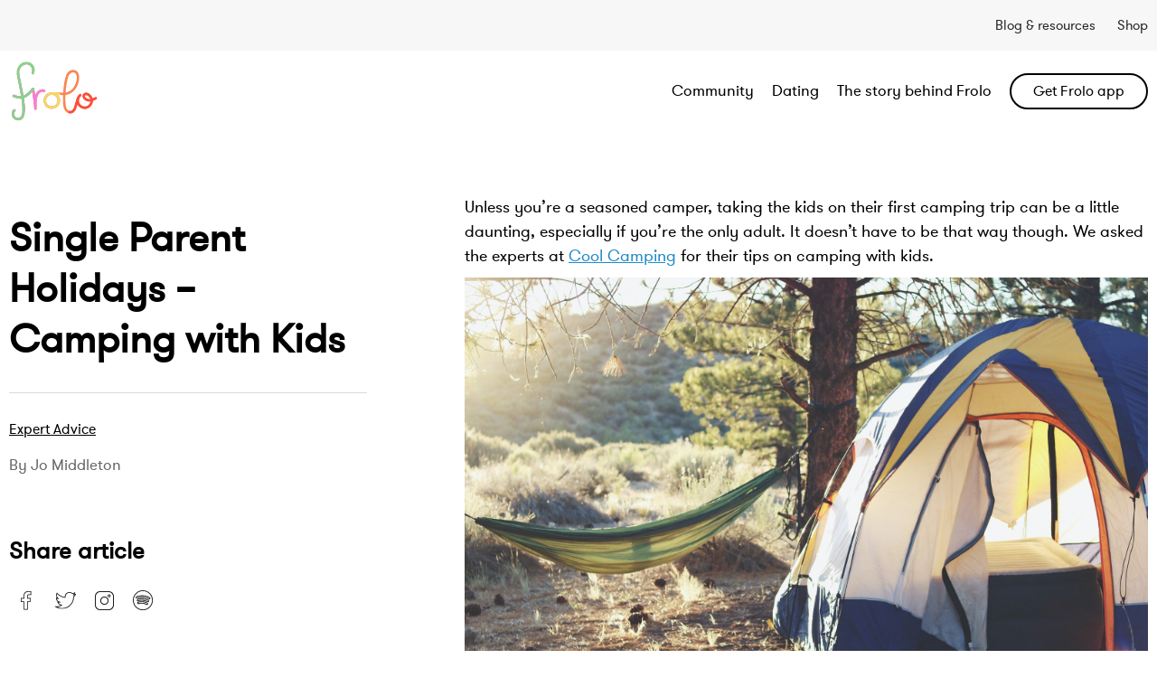

--- FILE ---
content_type: text/html
request_url: https://www.frolo.com/blog/single-parent-holidays-camping-with-kids
body_size: 6722
content:
<!DOCTYPE html><!-- Last Published: Wed Dec 10 2025 17:39:44 GMT+0000 (Coordinated Universal Time) --><html data-wf-domain="www.frolo.com" data-wf-page="647f1246edb551b8ee500783" data-wf-site="6454c25b6b14fdc836bea84a" data-wf-collection="647f1246edb551b8ee500784" data-wf-item-slug="single-parent-holidays-camping-with-kids"><head><meta charset="utf-8"/><title>FROLO</title><meta content="width=device-width, initial-scale=1" name="viewport"/><link href="https://cdn.prod.website-files.com/6454c25b6b14fdc836bea84a/css/frolo-277983.webflow.shared.5db6d333d.css" rel="stylesheet" type="text/css"/><script type="text/javascript">!function(o,c){var n=c.documentElement,t=" w-mod-";n.className+=t+"js",("ontouchstart"in o||o.DocumentTouch&&c instanceof DocumentTouch)&&(n.className+=t+"touch")}(window,document);</script><link href="https://cdn.prod.website-files.com/6454c25b6b14fdc836bea84a/645dd1bd04b2f02d85e78dfc_new%20bhg.png" rel="shortcut icon" type="image/x-icon"/><link href="https://cdn.prod.website-files.com/6454c25b6b14fdc836bea84a/645dd396f700d10a310c69c0_probo%20nh.png" rel="apple-touch-icon"/><link href="rss.xml" rel="alternate" title="RSS Feed" type="application/rss+xml"/><script async="" src="https://www.googletagmanager.com/gtag/js?id=G-RJ9Z112QS6"></script><script type="text/javascript">window.dataLayer = window.dataLayer || [];function gtag(){dataLayer.push(arguments);}gtag('set', 'developer_id.dZGVlNj', true);gtag('js', new Date());gtag('config', 'G-RJ9Z112QS6');</script><link rel="stylesheet" type="text/css" href="//cdn.jsdelivr.net/npm/slick-carousel@1.8.1/slick/slick.css"/>

<style>
  .body{
    -webkit-font-smoothing: antialiased;
  -moz-osx-font-smoothing: grayscale;
   font-family: GT-Walsheim,sans-serif;
  }
  .tab-link-tab-1.w--current img {
    filter: none;
}
.link-7 {
    width: auto;
    color: #979797;
    font-size: 24px;
    text-decoration: none;
    font-weight: 600;
    white-space: nowrap;
}
.users-inner .slick-slide {
    margin: 0 15px;
}
.users-inner ul.slick-dots {
    width: 100%;
    display: flex;
    align-items: center;
    justify-content: center;
    list-style: none;
    column-gap: 10px;
    margin-top: 49px;
    padding: 0;
}
.users-inner ul.slick-dots li button {
    padding: 0;
    font-size: 0px;
    width: 40px;
    background-color: #d9d9d9;
    height: 12px;
    border-radius: 30px;
}

.users-inner .slick-dots li.slick-active button {
    background: #000;
}
.image-8 {
    transition: all ease-in-out 0.5s;
}
  .collection-list {
    flex-wrap: nowrap;
    justify-content: space-between;
    display: flex;
    overflow-x: scroll;
    column-gap: 28px;
}
  
  
  @media screen and (max-width: 990px) {
   .collection-list {
    flex-wrap: wrap;
    justify-content: space-between;
    display: flex;
    overflow-x: hidden;
    column-gap: 28px;
}
  }
   @media screen and (max-width: 599px) {
   .collection-list {
    flex-wrap: wrap;
    justify-content: center;
    display: flex;
    overflow-x: hidden;
    column-gap: 28px;
}
    .link-7 {
    font-size: 16px;
}
     .users-inner .slick-slide {
    margin: 0 5px;
}
}
  
     
  
 
  </style><style>

body.body {
    font-family: Gt walsheim pro, sans-serif !IMPORTANT;
}
.w-richtext p {
    color: #000;
    font-family: Gt walsheim pro, sans-serif !IMPORTANT;
    font-size: 18px;
    font-weight: 500;
    line-height: 150%;
}
figure.w-richtext-figure-type- {
    padding: 20px 0;
}

.w-richtext p a {
    font-size: 18px;
    color: #208bc7;
    text-decoration: underline;
}
.w-richtext h2 {
    font-size: 36px;
    color: #000;
    font-weight: 700;
    margin: 25px 0px 2rem;
    font-family: GT-Walsheim,sans-serif;
}
.w-richtext h3, .w-richtext h3 strong {
    color: #000;
    font-size: 24px;
    line-height: 120%;
    font-weight: 700;
    font-family: GT-Walsheim,sans-serif;
}
.w-richtext p strong em {
    font-weight: 700;
}
.w-richtext li {
    font-size: 17px;
    line-height: 23px;
}
@media(max-width:560px){

.w-richtext h3, .w-richtext h3 strong {
    color: #000;
    font-size: 19px;
    line-height: 131%;
    font-weight: 700;
    font-family: GT-Walsheim,sans-serif;
}

}



</style></head><body class="body"><div class="page-wrapper"><div data-w-id="9e6e1f02-a5a7-420f-b812-33259acd3920" class="header"><div data-animation="default" data-collapse="none" data-duration="400" data-easing="ease" data-easing2="ease" role="banner" class="navbar w-nav"><div class="container w-container"><nav role="navigation" class="nav-menu-2 w-nav-menu"><a href="/blog" class="nav-link w-nav-link">Blog &amp; resources</a><a href="https://froloshop.myshopify.com/" class="nav-link w-nav-link">Shop</a></nav><div class="w-nav-button"><div class="w-icon-nav-menu"></div></div></div></div><div class="home-nav"><div data-animation="default" data-collapse="medium" data-duration="400" data-easing="ease" data-easing2="ease" role="banner" class="navbar-2 w-nav"><div class="container-2 w-container"><a href="/" class="brand w-nav-brand"><img src="https://cdn.prod.website-files.com/6454c25b6b14fdc836bea84a/6455d4f0e4efcf25b959e3d7_frolo-logo.svg" loading="lazy" alt="" class="image"/></a><div class="div-block-2"><nav role="navigation" class="nav-menu w-nav-menu"><a href="/community" class="black-link w-nav-link">Community</a><a href="/dating" class="black-link w-nav-link">Dating</a><a href="/story" class="black-link w-nav-link">The story behind Frolo</a><div class="mobile-box"><a href="/blog" class="link-5">Blog &amp; resources</a><a href="#" class="link-5">Frolo recommends</a></div><a href="/get-frolo-app" class="button nav-button w-button">Get Frolo app</a></nav><div class="menu-button w-nav-button"><div class="w-icon-nav-menu"></div></div></div></div></div></div></div><section class="blog-area-sibagal-page"><div class="container"><div class="blog-row"><div class="left-bar"><h1 class="heading-13 _44px-font">Single Parent Holidays – Camping with Kids</h1><div class="expert-advice"><div class="w-dyn-list"><div role="list" class="collection-list-3 w-dyn-items w-row"><div role="listitem" class="categorise-name w-dyn-item w-col w-col-6"><a href="/category/expert-advice" class="link-8">Expert advice</a></div></div></div><a href="https://frolo-277983.webflow.io/category/all" class="link-9 link-8 tags">By Jo Middleton</a></div><div class="div-block-7"><h1 class="heading-13 _24px-fonts">Share article</h1><div class="footer-link"><a href="#" class="social-links w-inline-block"><img src="https://cdn.prod.website-files.com/6454c25b6b14fdc836bea84a/64562cff16ee12d71785d044_fb.svg" loading="lazy" alt=""/></a><a href="#" class="social-links w-inline-block"><img src="https://cdn.prod.website-files.com/6454c25b6b14fdc836bea84a/64562d0fcb110dd5b0a9d5f4_twitter.svg" loading="lazy" alt=""/></a><a href="#" class="social-links w-inline-block"><img src="https://cdn.prod.website-files.com/6454c25b6b14fdc836bea84a/64562d19d43e25c57e7c23bb_insta.svg" loading="lazy" alt=""/></a><a href="#" class="social-links w-inline-block"><img src="https://cdn.prod.website-files.com/6454c25b6b14fdc836bea84a/64562d2216ee12cbaf85d18f_spotify.svg" loading="lazy" alt=""/></a></div></div></div><div class="right-bar"><div class="w-richtext"><p>Unless you’re a seasoned camper, taking the kids on their first camping trip can be a little daunting, especially if you’re the only adult. It doesn’t have to be that way though. We asked the experts at <a href="https://coolcamping.com/" target="_blank">Cool Camping</a> for their tips on camping with kids.<br/></p><figure style="max-width:1920px" class="w-richtext-align-fullwidth"><div><img src="https://cdn.prod.website-files.com/645611c2d43e25aec77a9868/645b636c1425099df483fc88_laura-pluth-RMicIhNOOIg-unsplash.jpeg" alt="Single parent camping" loading="lazy"/></div></figure><p>Fresh air and freedom to roam make camping the choice way to holiday in 2021 – and, what’s more, your kids will love it. Sleeping in a tent, exploring the great outdoors and toasting marshmallows on campfires are all one big adventure that promises happy days and memories that’ll last a lifetime.</p><p>If camping as a single parent feels a little scary then fear not! Follow our top tips to help your camping trip go smoothly.</p><h2><strong>Choose a family-friendly campsite</strong></h2><p>A family-friendly site does not necessarily mean one with bells and whistles. The swimming pools of holiday parks are tempting and can fill a couple of hours a day, but what about a <a href="https://coolcamping.com/campsites/car-free" target="_blank">car-free camping</a> meadow? Choose a site with no cars in the field and your kids can run about with barefooted abandon for the duration of your stay. A rope swing, a pond or a sandpit can be as entertaining as a kids’ club and sometimes it’s little things that make a site a great place for families. Read reviews to see how other families have enjoyed a site before you pick yours. </p><p>Check out Cool Camping’s hand-picked selection of <a href="https://coolcamping.com/campsites/family-friendly" target="_blank">family-friendly campsites</a> to find the perfect pitch for your family.</p><h2><strong>Camp with friends</strong></h2><p>If you have like-minded friends (with like-minded kids) why not book a pair of neighbouring pitches and holiday together? Your kids will have ready-made playmates and many hands can make light work of pitching tents and cooking campfire dinners. Not to mention the fact that once the kids are tucked up in bed, you can enjoy a bit of grown-up time by the campfire. If your pals aren’t in the mood for a camping trip but the sociable side of camping appeals, choose a smaller site with fewer pitches and look out for places with communal fire pits and shared areas that can make getting to know your camping neighbours easier. You can also check out the <a href="https://froloapp.app.link/" target="_blank">Frolo app</a> for single parent camping trips that you can join.</p><h2><strong>Take a tent that’s big enough for your family</strong></h2><p>There’s a difference between a three-man tent and a family tent for three. The family tent will likely have space to stand up and room for a good game of Yahtzee. The three-manner will probably be just about big enough to lie down in. In good weather, the extra space of a family tent is handy but it’ll come into its own if the weather is less than favourable on your trip. Let’s face it, that’s a serious consideration when you’re camping in the UK, but rainy days in roomy tents can be as much fun as days out – if you remember to bring something to do!</p><h2><strong>Pack well and sleep well</strong></h2><p>Less is often more when it comes to camping: less to pack, less to unpack and less to tidy up at the end of your stay. A board game or book in case of bad weather on top of your camping kit should suffice, but there is one time when more is more; and that time is bedtime. Don’t underestimate how cold it can get when sleeping under canvas. A good night’s sleep can be key to a good holiday with kids, so take an extra blanket or invest in a <a href="https://blog.frolo.com/2021/05/14/worried-about-camping-with-kids-by-yourself-make-it-fun-for-everyone/" target="_blank">Bundle Bed</a> for extra cosiness.</p><h2><strong>Make a game of pitching the tent</strong></h2><p>When you arrive on site, channel your inner Scout leader and get your kids involved in setting up camp. Pitching the tent doesn’t have to be a hassle and by making it into a game you should find they’ll be happy to help. You could even get the stopwatch out and time your set up and try to score a personal best on each camping trip. Blowing up the air bed, unfurling the sleeping bag and leaving the torch in an easy-to-grab location are as important a part of setting up as pegging down your canvas. You can thank us at bedtime when your neighbours are making beds by moonlight.</p><h2><strong>Make an easy first-night dinner</strong></h2><p>On your arrival day, it’s best to have something super-easy to cook on the campfire, especially if you’re arriving close to tea time. After the journey, the pitching of tents and all that fresh air, your kids will be hungry before you know it so something that just needs warming through is ideal. Pre-cooked jacket spuds that you’ve wrapped in foil and chilli that just needs warming up are good ideas that won’t take long. Or, if you have a reliable camping stove, try pasta and a pre-made sauce. And of course, don’t forget the marshmallows!</p><figure><div><img src="https://cdn.prod.website-files.com/645611c2d43e25aec77a9868/645b636c75d3cdd78dbc26df_leon-contreras-YndHL7gQIJE-unsplash.jpeg" alt="single parent camping tips" loading="lazy"/></div></figure><figure><div><img src="https://cdn.prod.website-files.com/645611c2d43e25aec77a9868/645b3ae17889fc1d4edf714c_screenshot-www_frolo__com-2021_01_21-15_03_48-Oct-10-2022-08-48-16-21-AM.png" alt="Frolo app" loading="lazy"/></div></figure><p>‍</p></div></div></div></div></section><div class="newsletter"><div class="container"><div class="newsletter-inner"><div class="newsletter-left"><h3 class="heading-9">Get the latest news about:</h3><ul role="list" class="list"><li>Highlights happening in the community</li><li>Upcoming Frolo events not to miss</li><li>Expert advice that will improve your life</li><li>The latest on Frolo Dating</li></ul><div class="text-block-4">And lots of other valuable and interesting bits and pieces that you won’t want to miss!</div></div><div class="newsletter-right"><h2 class="heading-5 left">Sign up to our newsletter</h2><div class="w-form"><form id="email-form" name="email-form" data-name="Email Form" method="get" data-wf-page-id="647f1246edb551b8ee500783" data-wf-element-id="7f4e9336-555f-6a32-b6a9-585da90a21bb"><div class="form-outer"><div class="form-left"><label for="Name-4" class="field-label">Name*</label><input class="text-field-2 w-input" maxlength="256" name="Name" data-name="Name" placeholder="" type="text" id="Name-4"/></div><div class="form-right"><label for="surname" class="field-label">Surname*</label><input class="text-field-2 w-input" maxlength="256" name="surname" data-name="surname" placeholder="" type="text" id="surname" required=""/></div></div><div class="form-outer"><div class="form-email"><label for="email" class="field-label">Email*</label><input class="text-field w-input" maxlength="256" name="email" data-name="email" placeholder="" type="email" id="email"/></div><div class="form-right rigt-align"><input type="submit" data-wait="Please wait..." class="submit-button w-button" value="Sign up"/></div></div></form><div class="w-form-done"><div>Thank you! Your submission has been received!</div></div><div class="w-form-fail"><div>Oops! Something went wrong while submitting the form.</div></div></div></div></div></div></div><div class="footer"><div class="container"><div class="footer-row"><div class="w-layout-grid grid"><div id="w-node-_186bac49-1fd0-445a-d1e8-da44363425fd-363425f9" class="footer-row"><img src="https://cdn.prod.website-files.com/6454c25b6b14fdc836bea84a/6455d4f0e4efcf25b959e3d7_frolo-logo.svg" loading="lazy" alt="" class="image-9"/></div><div id="w-node-_186bac49-1fd0-445a-d1e8-da44363425ff-363425f9" class="footer-link"><h3 class="heading-10">The App</h3><div class="footer-nav"><a href="/community" class="link-3">Community</a><a href="/dating" class="link-3">Dating</a></div></div><div id="w-node-_186bac49-1fd0-445a-d1e8-da4436342607-363425f9" class="footer-link"><h3 class="heading-10">Discover</h3><div class="footer-nav"><a href="/story" class="link-3">The Story Behind Frolo</a></div></div><div id="w-node-_186bac49-1fd0-445a-d1e8-da443634260d-363425f9" class="footer-link"><h3 class="heading-10">Follow us</h3><div><a href="https://www.facebook.com/froloapp" class="social-links w-inline-block"><img src="https://cdn.prod.website-files.com/6454c25b6b14fdc836bea84a/64562cff16ee12d71785d044_fb.svg" loading="lazy" alt=""/></a><a href="https://twitter.com/froloapp" class="social-links w-inline-block"><img src="https://cdn.prod.website-files.com/6454c25b6b14fdc836bea84a/64562d0fcb110dd5b0a9d5f4_twitter.svg" loading="lazy" alt=""/></a><a href="https://www.instagram.com/frolo_app/" class="social-links w-inline-block"><img src="https://cdn.prod.website-files.com/6454c25b6b14fdc836bea84a/64562d19d43e25c57e7c23bb_insta.svg" loading="lazy" alt=""/></a><a href="https://open.spotify.com/show/1noxm5Osl6gGE28q9De7s2" class="social-links w-inline-block"><img src="https://cdn.prod.website-files.com/6454c25b6b14fdc836bea84a/64562d2216ee12cbaf85d18f_spotify.svg" loading="lazy" alt=""/></a></div></div><div id="w-node-_186bac49-1fd0-445a-d1e8-da4436342618-363425f9" class="footer-button"><a href="/contact" class="blue-button sm-button auto w-button">Get in touch</a></div></div><div class="copyright"><div class="text-block-5">© Copyright 2023 Frolo. All rights reserved.  <a href="/privacy-policy" class="link-4">Privacy Policy | </a><a href="/terms-of-use" class="link-4">Terms of Use <br/></a></div><a href="/safety" class="link-12">Child Safety Policy</a></div></div></div></div></div><script src="https://d3e54v103j8qbb.cloudfront.net/js/jquery-3.5.1.min.dc5e7f18c8.js?site=6454c25b6b14fdc836bea84a" type="text/javascript" integrity="sha256-9/aliU8dGd2tb6OSsuzixeV4y/faTqgFtohetphbbj0=" crossorigin="anonymous"></script><script src="https://cdn.prod.website-files.com/6454c25b6b14fdc836bea84a/js/webflow.schunk.83782be969ff2e2e.js" type="text/javascript"></script><script src="https://cdn.prod.website-files.com/6454c25b6b14fdc836bea84a/js/webflow.schunk.76ba76d75fcee8d8.js" type="text/javascript"></script><script src="https://cdn.prod.website-files.com/6454c25b6b14fdc836bea84a/js/webflow.78d02c46.59881b0c47266aa5.js" type="text/javascript"></script><script type="text/javascript" src="//cdn.jsdelivr.net/npm/slick-carousel@1.8.1/slick/slick.min.js"></script>
<script>
$('.users-inner').slick({
  dots: true,
  infinite: true,
  speed: 300,
  slidesToShow: 3,
  arrows:false,
  autoplay:true,
  slidesToScroll: 1,
  responsive: [
    {
      breakpoint: 1024,
      settings: {
        slidesToShow: 3,
        slidesToScroll: 3,
        infinite: true,
        dots: true
      }
    },
    {
      breakpoint: 600,
      settings: {
        slidesToShow: 2,
        slidesToScroll: 2
      }
    },
    {
      breakpoint: 480,
      settings: {
        slidesToShow: 1,
        slidesToScroll: 1
      }
    }
    // You can unslick at a given breakpoint now by adding:
    // settings: "unslick"
    // instead of a settings object
  ]
});
  

  $('.image-17').click(function(event){
$(".gg .collection-item").each(function(){$(this).show();});
    });

</script></body></html>

--- FILE ---
content_type: text/css
request_url: https://cdn.prod.website-files.com/6454c25b6b14fdc836bea84a/css/frolo-277983.webflow.shared.5db6d333d.css
body_size: 17175
content:
html {
  -webkit-text-size-adjust: 100%;
  -ms-text-size-adjust: 100%;
  font-family: sans-serif;
}

body {
  margin: 0;
}

article, aside, details, figcaption, figure, footer, header, hgroup, main, menu, nav, section, summary {
  display: block;
}

audio, canvas, progress, video {
  vertical-align: baseline;
  display: inline-block;
}

audio:not([controls]) {
  height: 0;
  display: none;
}

[hidden], template {
  display: none;
}

a {
  background-color: #0000;
}

a:active, a:hover {
  outline: 0;
}

abbr[title] {
  border-bottom: 1px dotted;
}

b, strong {
  font-weight: bold;
}

dfn {
  font-style: italic;
}

h1 {
  margin: .67em 0;
  font-size: 2em;
}

mark {
  color: #000;
  background: #ff0;
}

small {
  font-size: 80%;
}

sub, sup {
  vertical-align: baseline;
  font-size: 75%;
  line-height: 0;
  position: relative;
}

sup {
  top: -.5em;
}

sub {
  bottom: -.25em;
}

img {
  border: 0;
}

svg:not(:root) {
  overflow: hidden;
}

hr {
  box-sizing: content-box;
  height: 0;
}

pre {
  overflow: auto;
}

code, kbd, pre, samp {
  font-family: monospace;
  font-size: 1em;
}

button, input, optgroup, select, textarea {
  color: inherit;
  font: inherit;
  margin: 0;
}

button {
  overflow: visible;
}

button, select {
  text-transform: none;
}

button, html input[type="button"], input[type="reset"] {
  -webkit-appearance: button;
  cursor: pointer;
}

button[disabled], html input[disabled] {
  cursor: default;
}

button::-moz-focus-inner, input::-moz-focus-inner {
  border: 0;
  padding: 0;
}

input {
  line-height: normal;
}

input[type="checkbox"], input[type="radio"] {
  box-sizing: border-box;
  padding: 0;
}

input[type="number"]::-webkit-inner-spin-button, input[type="number"]::-webkit-outer-spin-button {
  height: auto;
}

input[type="search"] {
  -webkit-appearance: none;
}

input[type="search"]::-webkit-search-cancel-button, input[type="search"]::-webkit-search-decoration {
  -webkit-appearance: none;
}

legend {
  border: 0;
  padding: 0;
}

textarea {
  overflow: auto;
}

optgroup {
  font-weight: bold;
}

table {
  border-collapse: collapse;
  border-spacing: 0;
}

td, th {
  padding: 0;
}

@font-face {
  font-family: webflow-icons;
  src: url("[data-uri]") format("truetype");
  font-weight: normal;
  font-style: normal;
}

[class^="w-icon-"], [class*=" w-icon-"] {
  speak: none;
  font-variant: normal;
  text-transform: none;
  -webkit-font-smoothing: antialiased;
  -moz-osx-font-smoothing: grayscale;
  font-style: normal;
  font-weight: normal;
  line-height: 1;
  font-family: webflow-icons !important;
}

.w-icon-slider-right:before {
  content: "";
}

.w-icon-slider-left:before {
  content: "";
}

.w-icon-nav-menu:before {
  content: "";
}

.w-icon-arrow-down:before, .w-icon-dropdown-toggle:before {
  content: "";
}

.w-icon-file-upload-remove:before {
  content: "";
}

.w-icon-file-upload-icon:before {
  content: "";
}

* {
  box-sizing: border-box;
}

html {
  height: 100%;
}

body {
  color: #333;
  background-color: #fff;
  min-height: 100%;
  margin: 0;
  font-family: Arial, sans-serif;
  font-size: 14px;
  line-height: 20px;
}

img {
  vertical-align: middle;
  max-width: 100%;
  display: inline-block;
}

html.w-mod-touch * {
  background-attachment: scroll !important;
}

.w-block {
  display: block;
}

.w-inline-block {
  max-width: 100%;
  display: inline-block;
}

.w-clearfix:before, .w-clearfix:after {
  content: " ";
  grid-area: 1 / 1 / 2 / 2;
  display: table;
}

.w-clearfix:after {
  clear: both;
}

.w-hidden {
  display: none;
}

.w-button {
  color: #fff;
  line-height: inherit;
  cursor: pointer;
  background-color: #3898ec;
  border: 0;
  border-radius: 0;
  padding: 9px 15px;
  text-decoration: none;
  display: inline-block;
}

input.w-button {
  -webkit-appearance: button;
}

html[data-w-dynpage] [data-w-cloak] {
  color: #0000 !important;
}

.w-code-block {
  margin: unset;
}

pre.w-code-block code {
  all: inherit;
}

.w-optimization {
  display: contents;
}

.w-webflow-badge, .w-webflow-badge > img {
  box-sizing: unset;
  width: unset;
  height: unset;
  max-height: unset;
  max-width: unset;
  min-height: unset;
  min-width: unset;
  margin: unset;
  padding: unset;
  float: unset;
  clear: unset;
  border: unset;
  border-radius: unset;
  background: unset;
  background-image: unset;
  background-position: unset;
  background-size: unset;
  background-repeat: unset;
  background-origin: unset;
  background-clip: unset;
  background-attachment: unset;
  background-color: unset;
  box-shadow: unset;
  transform: unset;
  direction: unset;
  font-family: unset;
  font-weight: unset;
  color: unset;
  font-size: unset;
  line-height: unset;
  font-style: unset;
  font-variant: unset;
  text-align: unset;
  letter-spacing: unset;
  -webkit-text-decoration: unset;
  text-decoration: unset;
  text-indent: unset;
  text-transform: unset;
  list-style-type: unset;
  text-shadow: unset;
  vertical-align: unset;
  cursor: unset;
  white-space: unset;
  word-break: unset;
  word-spacing: unset;
  word-wrap: unset;
  transition: unset;
}

.w-webflow-badge {
  white-space: nowrap;
  cursor: pointer;
  box-shadow: 0 0 0 1px #0000001a, 0 1px 3px #0000001a;
  visibility: visible !important;
  opacity: 1 !important;
  z-index: 2147483647 !important;
  color: #aaadb0 !important;
  overflow: unset !important;
  background-color: #fff !important;
  border-radius: 3px !important;
  width: auto !important;
  height: auto !important;
  margin: 0 !important;
  padding: 6px !important;
  font-size: 12px !important;
  line-height: 14px !important;
  text-decoration: none !important;
  display: inline-block !important;
  position: fixed !important;
  inset: auto 12px 12px auto !important;
  transform: none !important;
}

.w-webflow-badge > img {
  position: unset;
  visibility: unset !important;
  opacity: 1 !important;
  vertical-align: middle !important;
  display: inline-block !important;
}

h1, h2, h3, h4, h5, h6 {
  margin-bottom: 10px;
  font-weight: bold;
}

h1 {
  margin-top: 20px;
  font-size: 38px;
  line-height: 44px;
}

h2 {
  margin-top: 20px;
  font-size: 32px;
  line-height: 36px;
}

h3 {
  margin-top: 20px;
  font-size: 24px;
  line-height: 30px;
}

h4 {
  margin-top: 10px;
  font-size: 18px;
  line-height: 24px;
}

h5 {
  margin-top: 10px;
  font-size: 14px;
  line-height: 20px;
}

h6 {
  margin-top: 10px;
  font-size: 12px;
  line-height: 18px;
}

p {
  margin-top: 0;
  margin-bottom: 10px;
}

blockquote {
  border-left: 5px solid #e2e2e2;
  margin: 0 0 10px;
  padding: 10px 20px;
  font-size: 18px;
  line-height: 22px;
}

figure {
  margin: 0 0 10px;
}

figcaption {
  text-align: center;
  margin-top: 5px;
}

ul, ol {
  margin-top: 0;
  margin-bottom: 10px;
  padding-left: 40px;
}

.w-list-unstyled {
  padding-left: 0;
  list-style: none;
}

.w-embed:before, .w-embed:after {
  content: " ";
  grid-area: 1 / 1 / 2 / 2;
  display: table;
}

.w-embed:after {
  clear: both;
}

.w-video {
  width: 100%;
  padding: 0;
  position: relative;
}

.w-video iframe, .w-video object, .w-video embed {
  border: none;
  width: 100%;
  height: 100%;
  position: absolute;
  top: 0;
  left: 0;
}

fieldset {
  border: 0;
  margin: 0;
  padding: 0;
}

button, [type="button"], [type="reset"] {
  cursor: pointer;
  -webkit-appearance: button;
  border: 0;
}

.w-form {
  margin: 0 0 15px;
}

.w-form-done {
  text-align: center;
  background-color: #ddd;
  padding: 20px;
  display: none;
}

.w-form-fail {
  background-color: #ffdede;
  margin-top: 10px;
  padding: 10px;
  display: none;
}

label {
  margin-bottom: 5px;
  font-weight: bold;
  display: block;
}

.w-input, .w-select {
  color: #333;
  vertical-align: middle;
  background-color: #fff;
  border: 1px solid #ccc;
  width: 100%;
  height: 38px;
  margin-bottom: 10px;
  padding: 8px 12px;
  font-size: 14px;
  line-height: 1.42857;
  display: block;
}

.w-input::placeholder, .w-select::placeholder {
  color: #999;
}

.w-input:focus, .w-select:focus {
  border-color: #3898ec;
  outline: 0;
}

.w-input[disabled], .w-select[disabled], .w-input[readonly], .w-select[readonly], fieldset[disabled] .w-input, fieldset[disabled] .w-select {
  cursor: not-allowed;
}

.w-input[disabled]:not(.w-input-disabled), .w-select[disabled]:not(.w-input-disabled), .w-input[readonly], .w-select[readonly], fieldset[disabled]:not(.w-input-disabled) .w-input, fieldset[disabled]:not(.w-input-disabled) .w-select {
  background-color: #eee;
}

textarea.w-input, textarea.w-select {
  height: auto;
}

.w-select {
  background-color: #f3f3f3;
}

.w-select[multiple] {
  height: auto;
}

.w-form-label {
  cursor: pointer;
  margin-bottom: 0;
  font-weight: normal;
  display: inline-block;
}

.w-radio {
  margin-bottom: 5px;
  padding-left: 20px;
  display: block;
}

.w-radio:before, .w-radio:after {
  content: " ";
  grid-area: 1 / 1 / 2 / 2;
  display: table;
}

.w-radio:after {
  clear: both;
}

.w-radio-input {
  float: left;
  margin: 3px 0 0 -20px;
  line-height: normal;
}

.w-file-upload {
  margin-bottom: 10px;
  display: block;
}

.w-file-upload-input {
  opacity: 0;
  z-index: -100;
  width: .1px;
  height: .1px;
  position: absolute;
  overflow: hidden;
}

.w-file-upload-default, .w-file-upload-uploading, .w-file-upload-success {
  color: #333;
  display: inline-block;
}

.w-file-upload-error {
  margin-top: 10px;
  display: block;
}

.w-file-upload-default.w-hidden, .w-file-upload-uploading.w-hidden, .w-file-upload-error.w-hidden, .w-file-upload-success.w-hidden {
  display: none;
}

.w-file-upload-uploading-btn {
  cursor: pointer;
  background-color: #fafafa;
  border: 1px solid #ccc;
  margin: 0;
  padding: 8px 12px;
  font-size: 14px;
  font-weight: normal;
  display: flex;
}

.w-file-upload-file {
  background-color: #fafafa;
  border: 1px solid #ccc;
  flex-grow: 1;
  justify-content: space-between;
  margin: 0;
  padding: 8px 9px 8px 11px;
  display: flex;
}

.w-file-upload-file-name {
  font-size: 14px;
  font-weight: normal;
  display: block;
}

.w-file-remove-link {
  cursor: pointer;
  width: auto;
  height: auto;
  margin-top: 3px;
  margin-left: 10px;
  padding: 3px;
  display: block;
}

.w-icon-file-upload-remove {
  margin: auto;
  font-size: 10px;
}

.w-file-upload-error-msg {
  color: #ea384c;
  padding: 2px 0;
  display: inline-block;
}

.w-file-upload-info {
  padding: 0 12px;
  line-height: 38px;
  display: inline-block;
}

.w-file-upload-label {
  cursor: pointer;
  background-color: #fafafa;
  border: 1px solid #ccc;
  margin: 0;
  padding: 8px 12px;
  font-size: 14px;
  font-weight: normal;
  display: inline-block;
}

.w-icon-file-upload-icon, .w-icon-file-upload-uploading {
  width: 20px;
  margin-right: 8px;
  display: inline-block;
}

.w-icon-file-upload-uploading {
  height: 20px;
}

.w-container {
  max-width: 940px;
  margin-left: auto;
  margin-right: auto;
}

.w-container:before, .w-container:after {
  content: " ";
  grid-area: 1 / 1 / 2 / 2;
  display: table;
}

.w-container:after {
  clear: both;
}

.w-container .w-row {
  margin-left: -10px;
  margin-right: -10px;
}

.w-row:before, .w-row:after {
  content: " ";
  grid-area: 1 / 1 / 2 / 2;
  display: table;
}

.w-row:after {
  clear: both;
}

.w-row .w-row {
  margin-left: 0;
  margin-right: 0;
}

.w-col {
  float: left;
  width: 100%;
  min-height: 1px;
  padding-left: 10px;
  padding-right: 10px;
  position: relative;
}

.w-col .w-col {
  padding-left: 0;
  padding-right: 0;
}

.w-col-1 {
  width: 8.33333%;
}

.w-col-2 {
  width: 16.6667%;
}

.w-col-3 {
  width: 25%;
}

.w-col-4 {
  width: 33.3333%;
}

.w-col-5 {
  width: 41.6667%;
}

.w-col-6 {
  width: 50%;
}

.w-col-7 {
  width: 58.3333%;
}

.w-col-8 {
  width: 66.6667%;
}

.w-col-9 {
  width: 75%;
}

.w-col-10 {
  width: 83.3333%;
}

.w-col-11 {
  width: 91.6667%;
}

.w-col-12 {
  width: 100%;
}

.w-hidden-main {
  display: none !important;
}

@media screen and (max-width: 991px) {
  .w-container {
    max-width: 728px;
  }

  .w-hidden-main {
    display: inherit !important;
  }

  .w-hidden-medium {
    display: none !important;
  }

  .w-col-medium-1 {
    width: 8.33333%;
  }

  .w-col-medium-2 {
    width: 16.6667%;
  }

  .w-col-medium-3 {
    width: 25%;
  }

  .w-col-medium-4 {
    width: 33.3333%;
  }

  .w-col-medium-5 {
    width: 41.6667%;
  }

  .w-col-medium-6 {
    width: 50%;
  }

  .w-col-medium-7 {
    width: 58.3333%;
  }

  .w-col-medium-8 {
    width: 66.6667%;
  }

  .w-col-medium-9 {
    width: 75%;
  }

  .w-col-medium-10 {
    width: 83.3333%;
  }

  .w-col-medium-11 {
    width: 91.6667%;
  }

  .w-col-medium-12 {
    width: 100%;
  }

  .w-col-stack {
    width: 100%;
    left: auto;
    right: auto;
  }
}

@media screen and (max-width: 767px) {
  .w-hidden-main, .w-hidden-medium {
    display: inherit !important;
  }

  .w-hidden-small {
    display: none !important;
  }

  .w-row, .w-container .w-row {
    margin-left: 0;
    margin-right: 0;
  }

  .w-col {
    width: 100%;
    left: auto;
    right: auto;
  }

  .w-col-small-1 {
    width: 8.33333%;
  }

  .w-col-small-2 {
    width: 16.6667%;
  }

  .w-col-small-3 {
    width: 25%;
  }

  .w-col-small-4 {
    width: 33.3333%;
  }

  .w-col-small-5 {
    width: 41.6667%;
  }

  .w-col-small-6 {
    width: 50%;
  }

  .w-col-small-7 {
    width: 58.3333%;
  }

  .w-col-small-8 {
    width: 66.6667%;
  }

  .w-col-small-9 {
    width: 75%;
  }

  .w-col-small-10 {
    width: 83.3333%;
  }

  .w-col-small-11 {
    width: 91.6667%;
  }

  .w-col-small-12 {
    width: 100%;
  }
}

@media screen and (max-width: 479px) {
  .w-container {
    max-width: none;
  }

  .w-hidden-main, .w-hidden-medium, .w-hidden-small {
    display: inherit !important;
  }

  .w-hidden-tiny {
    display: none !important;
  }

  .w-col {
    width: 100%;
  }

  .w-col-tiny-1 {
    width: 8.33333%;
  }

  .w-col-tiny-2 {
    width: 16.6667%;
  }

  .w-col-tiny-3 {
    width: 25%;
  }

  .w-col-tiny-4 {
    width: 33.3333%;
  }

  .w-col-tiny-5 {
    width: 41.6667%;
  }

  .w-col-tiny-6 {
    width: 50%;
  }

  .w-col-tiny-7 {
    width: 58.3333%;
  }

  .w-col-tiny-8 {
    width: 66.6667%;
  }

  .w-col-tiny-9 {
    width: 75%;
  }

  .w-col-tiny-10 {
    width: 83.3333%;
  }

  .w-col-tiny-11 {
    width: 91.6667%;
  }

  .w-col-tiny-12 {
    width: 100%;
  }
}

.w-widget {
  position: relative;
}

.w-widget-map {
  width: 100%;
  height: 400px;
}

.w-widget-map label {
  width: auto;
  display: inline;
}

.w-widget-map img {
  max-width: inherit;
}

.w-widget-map .gm-style-iw {
  text-align: center;
}

.w-widget-map .gm-style-iw > button {
  display: none !important;
}

.w-widget-twitter {
  overflow: hidden;
}

.w-widget-twitter-count-shim {
  vertical-align: top;
  text-align: center;
  background: #fff;
  border: 1px solid #758696;
  border-radius: 3px;
  width: 28px;
  height: 20px;
  display: inline-block;
  position: relative;
}

.w-widget-twitter-count-shim * {
  pointer-events: none;
  -webkit-user-select: none;
  user-select: none;
}

.w-widget-twitter-count-shim .w-widget-twitter-count-inner {
  text-align: center;
  color: #999;
  font-family: serif;
  font-size: 15px;
  line-height: 12px;
  position: relative;
}

.w-widget-twitter-count-shim .w-widget-twitter-count-clear {
  display: block;
  position: relative;
}

.w-widget-twitter-count-shim.w--large {
  width: 36px;
  height: 28px;
}

.w-widget-twitter-count-shim.w--large .w-widget-twitter-count-inner {
  font-size: 18px;
  line-height: 18px;
}

.w-widget-twitter-count-shim:not(.w--vertical) {
  margin-left: 5px;
  margin-right: 8px;
}

.w-widget-twitter-count-shim:not(.w--vertical).w--large {
  margin-left: 6px;
}

.w-widget-twitter-count-shim:not(.w--vertical):before, .w-widget-twitter-count-shim:not(.w--vertical):after {
  content: " ";
  pointer-events: none;
  border: solid #0000;
  width: 0;
  height: 0;
  position: absolute;
  top: 50%;
  left: 0;
}

.w-widget-twitter-count-shim:not(.w--vertical):before {
  border-width: 4px;
  border-color: #75869600 #5d6c7b #75869600 #75869600;
  margin-top: -4px;
  margin-left: -9px;
}

.w-widget-twitter-count-shim:not(.w--vertical).w--large:before {
  border-width: 5px;
  margin-top: -5px;
  margin-left: -10px;
}

.w-widget-twitter-count-shim:not(.w--vertical):after {
  border-width: 4px;
  border-color: #fff0 #fff #fff0 #fff0;
  margin-top: -4px;
  margin-left: -8px;
}

.w-widget-twitter-count-shim:not(.w--vertical).w--large:after {
  border-width: 5px;
  margin-top: -5px;
  margin-left: -9px;
}

.w-widget-twitter-count-shim.w--vertical {
  width: 61px;
  height: 33px;
  margin-bottom: 8px;
}

.w-widget-twitter-count-shim.w--vertical:before, .w-widget-twitter-count-shim.w--vertical:after {
  content: " ";
  pointer-events: none;
  border: solid #0000;
  width: 0;
  height: 0;
  position: absolute;
  top: 100%;
  left: 50%;
}

.w-widget-twitter-count-shim.w--vertical:before {
  border-width: 5px;
  border-color: #5d6c7b #75869600 #75869600;
  margin-left: -5px;
}

.w-widget-twitter-count-shim.w--vertical:after {
  border-width: 4px;
  border-color: #fff #fff0 #fff0;
  margin-left: -4px;
}

.w-widget-twitter-count-shim.w--vertical .w-widget-twitter-count-inner {
  font-size: 18px;
  line-height: 22px;
}

.w-widget-twitter-count-shim.w--vertical.w--large {
  width: 76px;
}

.w-background-video {
  color: #fff;
  height: 500px;
  position: relative;
  overflow: hidden;
}

.w-background-video > video {
  object-fit: cover;
  z-index: -100;
  background-position: 50%;
  background-size: cover;
  width: 100%;
  height: 100%;
  margin: auto;
  position: absolute;
  inset: -100%;
}

.w-background-video > video::-webkit-media-controls-start-playback-button {
  -webkit-appearance: none;
  display: none !important;
}

.w-background-video--control {
  background-color: #0000;
  padding: 0;
  position: absolute;
  bottom: 1em;
  right: 1em;
}

.w-background-video--control > [hidden] {
  display: none !important;
}

.w-slider {
  text-align: center;
  clear: both;
  -webkit-tap-highlight-color: #0000;
  tap-highlight-color: #0000;
  background: #ddd;
  height: 300px;
  position: relative;
}

.w-slider-mask {
  z-index: 1;
  white-space: nowrap;
  height: 100%;
  display: block;
  position: relative;
  left: 0;
  right: 0;
  overflow: hidden;
}

.w-slide {
  vertical-align: top;
  white-space: normal;
  text-align: left;
  width: 100%;
  height: 100%;
  display: inline-block;
  position: relative;
}

.w-slider-nav {
  z-index: 2;
  text-align: center;
  -webkit-tap-highlight-color: #0000;
  tap-highlight-color: #0000;
  height: 40px;
  margin: auto;
  padding-top: 10px;
  position: absolute;
  inset: auto 0 0;
}

.w-slider-nav.w-round > div {
  border-radius: 100%;
}

.w-slider-nav.w-num > div {
  font-size: inherit;
  line-height: inherit;
  width: auto;
  height: auto;
  padding: .2em .5em;
}

.w-slider-nav.w-shadow > div {
  box-shadow: 0 0 3px #3336;
}

.w-slider-nav-invert {
  color: #fff;
}

.w-slider-nav-invert > div {
  background-color: #2226;
}

.w-slider-nav-invert > div.w-active {
  background-color: #222;
}

.w-slider-dot {
  cursor: pointer;
  background-color: #fff6;
  width: 1em;
  height: 1em;
  margin: 0 3px .5em;
  transition: background-color .1s, color .1s;
  display: inline-block;
  position: relative;
}

.w-slider-dot.w-active {
  background-color: #fff;
}

.w-slider-dot:focus {
  outline: none;
  box-shadow: 0 0 0 2px #fff;
}

.w-slider-dot:focus.w-active {
  box-shadow: none;
}

.w-slider-arrow-left, .w-slider-arrow-right {
  cursor: pointer;
  color: #fff;
  -webkit-tap-highlight-color: #0000;
  tap-highlight-color: #0000;
  -webkit-user-select: none;
  user-select: none;
  width: 80px;
  margin: auto;
  font-size: 40px;
  position: absolute;
  inset: 0;
  overflow: hidden;
}

.w-slider-arrow-left [class^="w-icon-"], .w-slider-arrow-right [class^="w-icon-"], .w-slider-arrow-left [class*=" w-icon-"], .w-slider-arrow-right [class*=" w-icon-"] {
  position: absolute;
}

.w-slider-arrow-left:focus, .w-slider-arrow-right:focus {
  outline: 0;
}

.w-slider-arrow-left {
  z-index: 3;
  right: auto;
}

.w-slider-arrow-right {
  z-index: 4;
  left: auto;
}

.w-icon-slider-left, .w-icon-slider-right {
  width: 1em;
  height: 1em;
  margin: auto;
  inset: 0;
}

.w-slider-aria-label {
  clip: rect(0 0 0 0);
  border: 0;
  width: 1px;
  height: 1px;
  margin: -1px;
  padding: 0;
  position: absolute;
  overflow: hidden;
}

.w-slider-force-show {
  display: block !important;
}

.w-dropdown {
  text-align: left;
  z-index: 900;
  margin-left: auto;
  margin-right: auto;
  display: inline-block;
  position: relative;
}

.w-dropdown-btn, .w-dropdown-toggle, .w-dropdown-link {
  vertical-align: top;
  color: #222;
  text-align: left;
  white-space: nowrap;
  margin-left: auto;
  margin-right: auto;
  padding: 20px;
  text-decoration: none;
  position: relative;
}

.w-dropdown-toggle {
  -webkit-user-select: none;
  user-select: none;
  cursor: pointer;
  padding-right: 40px;
  display: inline-block;
}

.w-dropdown-toggle:focus {
  outline: 0;
}

.w-icon-dropdown-toggle {
  width: 1em;
  height: 1em;
  margin: auto 20px auto auto;
  position: absolute;
  top: 0;
  bottom: 0;
  right: 0;
}

.w-dropdown-list {
  background: #ddd;
  min-width: 100%;
  display: none;
  position: absolute;
}

.w-dropdown-list.w--open {
  display: block;
}

.w-dropdown-link {
  color: #222;
  padding: 10px 20px;
  display: block;
}

.w-dropdown-link.w--current {
  color: #0082f3;
}

.w-dropdown-link:focus {
  outline: 0;
}

@media screen and (max-width: 767px) {
  .w-nav-brand {
    padding-left: 10px;
  }
}

.w-lightbox-backdrop {
  cursor: auto;
  letter-spacing: normal;
  text-indent: 0;
  text-shadow: none;
  text-transform: none;
  visibility: visible;
  white-space: normal;
  word-break: normal;
  word-spacing: normal;
  word-wrap: normal;
  color: #fff;
  text-align: center;
  z-index: 2000;
  opacity: 0;
  -webkit-user-select: none;
  -moz-user-select: none;
  -webkit-tap-highlight-color: transparent;
  background: #000000e6;
  outline: 0;
  font-family: Helvetica Neue, Helvetica, Ubuntu, Segoe UI, Verdana, sans-serif;
  font-size: 17px;
  font-style: normal;
  font-weight: 300;
  line-height: 1.2;
  list-style: disc;
  position: fixed;
  inset: 0;
  -webkit-transform: translate(0);
}

.w-lightbox-backdrop, .w-lightbox-container {
  -webkit-overflow-scrolling: touch;
  height: 100%;
  overflow: auto;
}

.w-lightbox-content {
  height: 100vh;
  position: relative;
  overflow: hidden;
}

.w-lightbox-view {
  opacity: 0;
  width: 100vw;
  height: 100vh;
  position: absolute;
}

.w-lightbox-view:before {
  content: "";
  height: 100vh;
}

.w-lightbox-group, .w-lightbox-group .w-lightbox-view, .w-lightbox-group .w-lightbox-view:before {
  height: 86vh;
}

.w-lightbox-frame, .w-lightbox-view:before {
  vertical-align: middle;
  display: inline-block;
}

.w-lightbox-figure {
  margin: 0;
  position: relative;
}

.w-lightbox-group .w-lightbox-figure {
  cursor: pointer;
}

.w-lightbox-img {
  width: auto;
  max-width: none;
  height: auto;
}

.w-lightbox-image {
  float: none;
  max-width: 100vw;
  max-height: 100vh;
  display: block;
}

.w-lightbox-group .w-lightbox-image {
  max-height: 86vh;
}

.w-lightbox-caption {
  text-align: left;
  text-overflow: ellipsis;
  white-space: nowrap;
  background: #0006;
  padding: .5em 1em;
  position: absolute;
  bottom: 0;
  left: 0;
  right: 0;
  overflow: hidden;
}

.w-lightbox-embed {
  width: 100%;
  height: 100%;
  position: absolute;
  inset: 0;
}

.w-lightbox-control {
  cursor: pointer;
  background-position: center;
  background-repeat: no-repeat;
  background-size: 24px;
  width: 4em;
  transition: all .3s;
  position: absolute;
  top: 0;
}

.w-lightbox-left {
  background-image: url("[data-uri]");
  display: none;
  bottom: 0;
  left: 0;
}

.w-lightbox-right {
  background-image: url("[data-uri]");
  display: none;
  bottom: 0;
  right: 0;
}

.w-lightbox-close {
  background-image: url("[data-uri]");
  background-size: 18px;
  height: 2.6em;
  right: 0;
}

.w-lightbox-strip {
  white-space: nowrap;
  padding: 0 1vh;
  line-height: 0;
  position: absolute;
  bottom: 0;
  left: 0;
  right: 0;
  overflow: auto hidden;
}

.w-lightbox-item {
  box-sizing: content-box;
  cursor: pointer;
  width: 10vh;
  padding: 2vh 1vh;
  display: inline-block;
  -webkit-transform: translate3d(0, 0, 0);
}

.w-lightbox-active {
  opacity: .3;
}

.w-lightbox-thumbnail {
  background: #222;
  height: 10vh;
  position: relative;
  overflow: hidden;
}

.w-lightbox-thumbnail-image {
  position: absolute;
  top: 0;
  left: 0;
}

.w-lightbox-thumbnail .w-lightbox-tall {
  width: 100%;
  top: 50%;
  transform: translate(0, -50%);
}

.w-lightbox-thumbnail .w-lightbox-wide {
  height: 100%;
  left: 50%;
  transform: translate(-50%);
}

.w-lightbox-spinner {
  box-sizing: border-box;
  border: 5px solid #0006;
  border-radius: 50%;
  width: 40px;
  height: 40px;
  margin-top: -20px;
  margin-left: -20px;
  animation: .8s linear infinite spin;
  position: absolute;
  top: 50%;
  left: 50%;
}

.w-lightbox-spinner:after {
  content: "";
  border: 3px solid #0000;
  border-bottom-color: #fff;
  border-radius: 50%;
  position: absolute;
  inset: -4px;
}

.w-lightbox-hide {
  display: none;
}

.w-lightbox-noscroll {
  overflow: hidden;
}

@media (min-width: 768px) {
  .w-lightbox-content {
    height: 96vh;
    margin-top: 2vh;
  }

  .w-lightbox-view, .w-lightbox-view:before {
    height: 96vh;
  }

  .w-lightbox-group, .w-lightbox-group .w-lightbox-view, .w-lightbox-group .w-lightbox-view:before {
    height: 84vh;
  }

  .w-lightbox-image {
    max-width: 96vw;
    max-height: 96vh;
  }

  .w-lightbox-group .w-lightbox-image {
    max-width: 82.3vw;
    max-height: 84vh;
  }

  .w-lightbox-left, .w-lightbox-right {
    opacity: .5;
    display: block;
  }

  .w-lightbox-close {
    opacity: .8;
  }

  .w-lightbox-control:hover {
    opacity: 1;
  }
}

.w-lightbox-inactive, .w-lightbox-inactive:hover {
  opacity: 0;
}

.w-richtext:before, .w-richtext:after {
  content: " ";
  grid-area: 1 / 1 / 2 / 2;
  display: table;
}

.w-richtext:after {
  clear: both;
}

.w-richtext[contenteditable="true"]:before, .w-richtext[contenteditable="true"]:after {
  white-space: initial;
}

.w-richtext ol, .w-richtext ul {
  overflow: hidden;
}

.w-richtext .w-richtext-figure-selected.w-richtext-figure-type-video div:after, .w-richtext .w-richtext-figure-selected[data-rt-type="video"] div:after, .w-richtext .w-richtext-figure-selected.w-richtext-figure-type-image div, .w-richtext .w-richtext-figure-selected[data-rt-type="image"] div {
  outline: 2px solid #2895f7;
}

.w-richtext figure.w-richtext-figure-type-video > div:after, .w-richtext figure[data-rt-type="video"] > div:after {
  content: "";
  display: none;
  position: absolute;
  inset: 0;
}

.w-richtext figure {
  max-width: 60%;
  position: relative;
}

.w-richtext figure > div:before {
  cursor: default !important;
}

.w-richtext figure img {
  width: 100%;
}

.w-richtext figure figcaption.w-richtext-figcaption-placeholder {
  opacity: .6;
}

.w-richtext figure div {
  color: #0000;
  font-size: 0;
}

.w-richtext figure.w-richtext-figure-type-image, .w-richtext figure[data-rt-type="image"] {
  display: table;
}

.w-richtext figure.w-richtext-figure-type-image > div, .w-richtext figure[data-rt-type="image"] > div {
  display: inline-block;
}

.w-richtext figure.w-richtext-figure-type-image > figcaption, .w-richtext figure[data-rt-type="image"] > figcaption {
  caption-side: bottom;
  display: table-caption;
}

.w-richtext figure.w-richtext-figure-type-video, .w-richtext figure[data-rt-type="video"] {
  width: 60%;
  height: 0;
}

.w-richtext figure.w-richtext-figure-type-video iframe, .w-richtext figure[data-rt-type="video"] iframe {
  width: 100%;
  height: 100%;
  position: absolute;
  top: 0;
  left: 0;
}

.w-richtext figure.w-richtext-figure-type-video > div, .w-richtext figure[data-rt-type="video"] > div {
  width: 100%;
}

.w-richtext figure.w-richtext-align-center {
  clear: both;
  margin-left: auto;
  margin-right: auto;
}

.w-richtext figure.w-richtext-align-center.w-richtext-figure-type-image > div, .w-richtext figure.w-richtext-align-center[data-rt-type="image"] > div {
  max-width: 100%;
}

.w-richtext figure.w-richtext-align-normal {
  clear: both;
}

.w-richtext figure.w-richtext-align-fullwidth {
  text-align: center;
  clear: both;
  width: 100%;
  max-width: 100%;
  margin-left: auto;
  margin-right: auto;
  display: block;
}

.w-richtext figure.w-richtext-align-fullwidth > div {
  padding-bottom: inherit;
  display: inline-block;
}

.w-richtext figure.w-richtext-align-fullwidth > figcaption {
  display: block;
}

.w-richtext figure.w-richtext-align-floatleft {
  float: left;
  clear: none;
  margin-right: 15px;
}

.w-richtext figure.w-richtext-align-floatright {
  float: right;
  clear: none;
  margin-left: 15px;
}

.w-nav {
  z-index: 1000;
  background: #ddd;
  position: relative;
}

.w-nav:before, .w-nav:after {
  content: " ";
  grid-area: 1 / 1 / 2 / 2;
  display: table;
}

.w-nav:after {
  clear: both;
}

.w-nav-brand {
  float: left;
  color: #333;
  text-decoration: none;
  position: relative;
}

.w-nav-link {
  vertical-align: top;
  color: #222;
  text-align: left;
  margin-left: auto;
  margin-right: auto;
  padding: 20px;
  text-decoration: none;
  display: inline-block;
  position: relative;
}

.w-nav-link.w--current {
  color: #0082f3;
}

.w-nav-menu {
  float: right;
  position: relative;
}

[data-nav-menu-open] {
  text-align: center;
  background: #c8c8c8;
  min-width: 200px;
  position: absolute;
  top: 100%;
  left: 0;
  right: 0;
  overflow: visible;
  display: block !important;
}

.w--nav-link-open {
  display: block;
  position: relative;
}

.w-nav-overlay {
  width: 100%;
  display: none;
  position: absolute;
  top: 100%;
  left: 0;
  right: 0;
  overflow: hidden;
}

.w-nav-overlay [data-nav-menu-open] {
  top: 0;
}

.w-nav[data-animation="over-left"] .w-nav-overlay {
  width: auto;
}

.w-nav[data-animation="over-left"] .w-nav-overlay, .w-nav[data-animation="over-left"] [data-nav-menu-open] {
  z-index: 1;
  top: 0;
  right: auto;
}

.w-nav[data-animation="over-right"] .w-nav-overlay {
  width: auto;
}

.w-nav[data-animation="over-right"] .w-nav-overlay, .w-nav[data-animation="over-right"] [data-nav-menu-open] {
  z-index: 1;
  top: 0;
  left: auto;
}

.w-nav-button {
  float: right;
  cursor: pointer;
  -webkit-tap-highlight-color: #0000;
  tap-highlight-color: #0000;
  -webkit-user-select: none;
  user-select: none;
  padding: 18px;
  font-size: 24px;
  display: none;
  position: relative;
}

.w-nav-button:focus {
  outline: 0;
}

.w-nav-button.w--open {
  color: #fff;
  background-color: #c8c8c8;
}

.w-nav[data-collapse="all"] .w-nav-menu {
  display: none;
}

.w-nav[data-collapse="all"] .w-nav-button, .w--nav-dropdown-open, .w--nav-dropdown-toggle-open {
  display: block;
}

.w--nav-dropdown-list-open {
  position: static;
}

@media screen and (max-width: 991px) {
  .w-nav[data-collapse="medium"] .w-nav-menu {
    display: none;
  }

  .w-nav[data-collapse="medium"] .w-nav-button {
    display: block;
  }
}

@media screen and (max-width: 767px) {
  .w-nav[data-collapse="small"] .w-nav-menu {
    display: none;
  }

  .w-nav[data-collapse="small"] .w-nav-button {
    display: block;
  }

  .w-nav-brand {
    padding-left: 10px;
  }
}

@media screen and (max-width: 479px) {
  .w-nav[data-collapse="tiny"] .w-nav-menu {
    display: none;
  }

  .w-nav[data-collapse="tiny"] .w-nav-button {
    display: block;
  }
}

.w-tabs {
  position: relative;
}

.w-tabs:before, .w-tabs:after {
  content: " ";
  grid-area: 1 / 1 / 2 / 2;
  display: table;
}

.w-tabs:after {
  clear: both;
}

.w-tab-menu {
  position: relative;
}

.w-tab-link {
  vertical-align: top;
  text-align: left;
  cursor: pointer;
  color: #222;
  background-color: #ddd;
  padding: 9px 30px;
  text-decoration: none;
  display: inline-block;
  position: relative;
}

.w-tab-link.w--current {
  background-color: #c8c8c8;
}

.w-tab-link:focus {
  outline: 0;
}

.w-tab-content {
  display: block;
  position: relative;
  overflow: hidden;
}

.w-tab-pane {
  display: none;
  position: relative;
}

.w--tab-active {
  display: block;
}

@media screen and (max-width: 479px) {
  .w-tab-link {
    display: block;
  }
}

.w-ix-emptyfix:after {
  content: "";
}

@keyframes spin {
  0% {
    transform: rotate(0);
  }

  100% {
    transform: rotate(360deg);
  }
}

.w-dyn-empty {
  background-color: #ddd;
  padding: 10px;
}

.w-dyn-hide, .w-dyn-bind-empty, .w-condition-invisible {
  display: none !important;
}

.wf-layout-layout {
  display: grid;
}

@font-face {
  font-family: Gt walsheim pro;
  src: url("https://cdn.prod.website-files.com/6454c25b6b14fdc836bea84a/6455d05dd43e25dbd5775e78_GT%20Walsheim%20Pro%20Regular%20Regular.ttf") format("truetype");
  font-weight: 400;
  font-style: normal;
  font-display: swap;
}

:root {
  --white: white;
  --black: black;
  --steel-blue: #208bc7;
  --dim-grey: #676767;
}

.w-layout-blockcontainer {
  max-width: 940px;
  margin-left: auto;
  margin-right: auto;
  display: block;
}

.w-layout-grid {
  grid-row-gap: 16px;
  grid-column-gap: 16px;
  grid-template-rows: auto auto;
  grid-template-columns: 1fr 1fr;
  grid-auto-columns: 1fr;
  display: grid;
}

.w-users-userformpagewrap {
  flex-direction: column;
  justify-content: center;
  align-items: stretch;
  max-width: 340px;
  height: 100vh;
  margin-left: auto;
  margin-right: auto;
  display: flex;
}

.w-users-userloginformwrapper {
  margin-bottom: 0;
  padding-left: 20px;
  padding-right: 20px;
  position: relative;
}

.w-users-userformheader {
  text-align: center;
}

.w-users-userformbutton {
  text-align: center;
  width: 100%;
}

.w-users-userformfooter {
  justify-content: space-between;
  margin-top: 12px;
  display: flex;
}

.w-users-userformerrorstate {
  margin-left: 20px;
  margin-right: 20px;
  position: absolute;
  top: 100%;
  left: 0%;
  right: 0%;
}

.w-users-usersignupformwrapper {
  margin-bottom: 0;
  padding-left: 20px;
  padding-right: 20px;
  position: relative;
}

.w-users-userformsuccessstate {
  display: none;
}

.w-checkbox {
  margin-bottom: 5px;
  padding-left: 20px;
  display: block;
}

.w-checkbox:before {
  content: " ";
  grid-area: 1 / 1 / 2 / 2;
  display: table;
}

.w-checkbox:after {
  content: " ";
  clear: both;
  grid-area: 1 / 1 / 2 / 2;
  display: table;
}

.w-checkbox-input {
  float: left;
  margin: 4px 0 0 -20px;
  line-height: normal;
}

.w-checkbox-input--inputType-custom {
  border: 1px solid #ccc;
  border-radius: 2px;
  width: 12px;
  height: 12px;
}

.w-checkbox-input--inputType-custom.w--redirected-checked {
  background-color: #3898ec;
  background-image: url("https://d3e54v103j8qbb.cloudfront.net/static/custom-checkbox-checkmark.589d534424.svg");
  background-position: 50%;
  background-repeat: no-repeat;
  background-size: cover;
  border-color: #3898ec;
}

.w-checkbox-input--inputType-custom.w--redirected-focus {
  box-shadow: 0 0 3px 1px #3898ec;
}

.w-users-usersignupverificationmessage {
  display: none;
}

.w-users-userresetpasswordformwrapper, .w-users-userupdatepasswordformwrapper {
  margin-bottom: 0;
  padding-left: 20px;
  padding-right: 20px;
  position: relative;
}

.w-users-useraccountwrapper {
  background-color: #f5f5f5;
  width: 100%;
  min-height: 100vh;
  padding: 20px;
}

.w-users-blockheader {
  background-color: #fff;
  border: 1px solid #e6e6e6;
  justify-content: space-between;
  align-items: baseline;
  padding: 4px 20px;
  display: flex;
}

.w-users-blockcontent {
  background-color: #fff;
  border-bottom: 1px solid #e6e6e6;
  border-left: 1px solid #e6e6e6;
  border-right: 1px solid #e6e6e6;
  margin-bottom: 20px;
  padding: 20px;
}

.w-users-useraccountformsavebutton {
  text-align: center;
  margin-right: 8px;
}

.w-users-useraccountformcancelbutton {
  text-align: center;
  color: #333;
  background-color: #d3d3d3;
}

@media screen and (max-width: 991px) {
  .w-layout-blockcontainer {
    max-width: 728px;
  }
}

@media screen and (max-width: 767px) {
  .w-layout-blockcontainer {
    max-width: none;
  }
}

.body {
  font-family: Gt walsheim pro, sans-serif;
}

.page-wrapper {
  border: 0 solid #000;
  border-radius: 0;
  position: relative;
}

.nav-link {
  color: #272727;
  margin-left: 0;
  margin-right: 0;
  padding: 18px 0 18px 24px;
  font-size: 15px;
}

.nav-link:hover {
  text-decoration: underline;
}

.container {
  width: 100%;
  max-width: 1300px;
  margin-left: auto;
  margin-right: auto;
  padding-left: 10px;
  padding-right: 10px;
}

.navbar {
  background-color: #f7f7f7;
  padding-top: 0;
  padding-bottom: 0;
}

.header {
  z-index: 999999;
  background-color: var(--white);
  position: sticky;
  top: 0;
}

.container-2 {
  justify-content: space-between;
  align-items: center;
  width: 100%;
  max-width: 1300px;
  margin-left: auto;
  margin-right: auto;
  padding-left: 10px;
  padding-right: 10px;
  display: flex;
}

.image {
  width: 100.11px;
  height: 70px;
}

.brand {
  width: 20%;
  height: auto;
}

.nav-menu {
  justify-content: flex-end;
  align-items: center;
  width: 100%;
  display: flex;
}

.black-link {
  color: var(--black);
  margin-left: 0;
  margin-right: 0;
  padding-left: 0;
  font-size: 17px;
  font-weight: 400;
}

.black-link:hover {
  color: var(--steel-blue);
}

.navbar-2 {
  background-color: #0000;
  margin-top: 10px;
}

.button {
  color: var(--black);
  background-color: #0000;
  border: 2px solid #000;
  border-radius: 45px;
  padding: 8px 24px;
  font-size: 16px;
  font-weight: 400;
}

.button:hover {
  background-color: var(--black);
  color: var(--white);
}

.home-banner {
  margin-top: 10px;
}

.container-fluid {
  width: 100%;
  max-width: 100%;
}

.banner-row {
  justify-content: space-between;
  align-items: center;
  width: 100%;
  display: flex;
}

.left-image {
  width: 31%;
}

.center-text {
  width: 38%;
}

.right-image {
  width: 31%;
}

.h1 {
  color: var(--black);
  text-align: center;
  margin-top: 0;
  margin-bottom: 0;
  padding-top: 38px;
  padding-bottom: 38px;
  font-size: 41px;
  line-height: 52px;
}

.heading {
  color: var(--black);
  text-align: center;
  padding-bottom: 18px;
}

.button-box {
  grid-column-gap: 20px;
  grid-row-gap: 20px;
  justify-content: center;
  align-items: center;
  margin-bottom: 38px;
  display: flex;
  position: sticky;
  top: 0;
  left: 0;
  right: 0;
}

.blue-button {
  grid-column-gap: 10px;
  grid-row-gap: 10px;
  background-color: var(--steel-blue);
  color: var(--white);
  border-radius: 30px;
  justify-content: center;
  align-items: center;
  width: 208px;
  height: 48.39px;
  font-size: 16px;
  text-decoration: none;
  display: flex;
}

.blue-button:hover {
  opacity: .84;
}

.blue-button.sm-button {
  grid-column-gap: 0px;
  grid-row-gap: 0px;
  height: auto;
  margin-top: 20px;
  padding: 10px 24px;
}

.blue-button.sm-button:hover {
  color: var(--white);
}

.blue-button.sm-button.black-button {
  color: var(--black);
  background-color: #0000;
  border: 1px solid #000;
  width: 176px;
}

.blue-button.sm-button.black-button:hover {
  background-color: var(--black);
  color: var(--white);
}

.blue-button.sm-button.black-button.post-button {
  width: auto;
  margin-top: 0;
  padding-left: 25px;
  padding-right: 25px;
}

.blue-button.sm-button.black-button.white-button {
  background-color: var(--white);
  border-style: none;
  width: auto;
  padding: 16px 32px;
}

.blue-button.sm-button.black-button.white-button:hover {
  background-color: var(--black);
}

.blue-button.sm-button.auto {
  width: auto;
  display: inline-block;
}

.blue-button.white-button {
  background-color: var(--white);
  color: var(--black);
  width: 160px;
}

.blue-button.white-button:hover {
  background-color: var(--black);
}

.blue-button.white-button.white-large {
  width: 196px;
}

.blue-button.white-button.white-large.border {
  border-color: var(--black);
}

.text-block {
  color: var(--white);
}

.text-block.black-text {
  color: var(--black);
}

.image-2 {
  width: 100%;
  height: 100%;
}

.link-block {
  grid-column-gap: 10px;
  grid-row-gap: 10px;
  color: var(--black);
  justify-content: center;
  align-items: center;
  width: 40%;
  margin-left: auto;
  margin-right: auto;
  font-size: 16px;
  text-decoration: none;
  display: flex;
}

.link-block-2 {
  text-align: center;
  justify-content: center;
  align-items: flex-end;
  width: 20%;
  height: 70px;
  margin-left: auto;
  margin-right: auto;
  display: flex;
}

.infinite-scrolling {
  display: block;
}

.html-embed {
  width: auto;
  display: block;
}

.news-heading {
  padding-top: 60px;
  padding-bottom: 40px;
}

.sm-h {
  color: var(--steel-blue);
  font-size: 22px;
  font-weight: 400;
}

.sm-h.hid {
  display: none;
}

.mission {
  padding-top: 80px;
  padding-bottom: 80px;
}

.mission.top-padding-sm {
  padding-top: 60px;
}

.mission.top-padding-sm.app-sp {
  padding-top: 120px;
  padding-bottom: 100px;
}

.mission-row {
  justify-content: space-between;
  align-items: center;
  width: 100%;
  display: flex;
}

.mission-row.rev {
  flex-direction: row-reverse;
}

.mission-image {
  width: 41%;
}

.mission-text {
  width: 47%;
}

.mission-text.sm-right {
  width: 44%;
}

.image-3 {
  width: 100%;
}

.h2 {
  color: var(--black);
  margin-top: 20px;
  font-size: 36px;
  line-height: 49px;
}

.h2.sm-h2 {
  margin-top: 10px;
  font-size: 38px;
}

.h2.top {
  margin-top: 0;
}

.h2.sm-h, .h2.sm-he {
  font-size: 36px;
}

.heading-2 {
  color: var(--steel-blue);
}

.heading-3 {
  color: var(--steel-blue);
  margin-top: 0;
}

.paragraph {
  color: var(--black);
  margin-top: 10px;
  font-size: 18px;
  line-height: 30px;
}

.paragraph.top-margin {
  margin-top: 20px;
  font-size: 18px;
}

.paragraph.top-margin.center {
  text-align: center;
}

.paragraph.top-margin.text-left {
  font-size: 18px;
  line-height: 32px;
}

.two-modes {
  margin-bottom: 100px;
}

.main-slide {
  background-color: var(--steel-blue);
  background-image: url("https://cdn.prod.website-files.com/6454c25b6b14fdc836bea84a/6455e8bf1b66b257c3ebb9c5_dating_shapes_right.webp"), url("https://cdn.prod.website-files.com/6454c25b6b14fdc836bea84a/6455e65adcb29270801e69dd_dating_shapes_left.webp");
  background-position: 100% 0, 0 0;
  background-repeat: no-repeat, no-repeat;
  background-size: auto, auto;
  width: 100%;
  height: 900px;
  padding-top: 80px;
  padding-bottom: 80px;
}

.main-slide.change-images {
  background-image: url("https://cdn.prod.website-files.com/6454c25b6b14fdc836bea84a/6455f6960d328114b634472b_community_shapes_right.webp"), url("https://cdn.prod.website-files.com/6454c25b6b14fdc836bea84a/6455f683d43e25728d7941b6_community_shapes_left.webp");
}

.slider {
  background-color: #0000;
}

.heading-4 {
  text-align: center;
}

.tab-button {
  z-index: 99999;
  background-color: var(--white);
  text-align: center;
  border-radius: 40px;
  justify-content: center;
  width: 27%;
  margin-left: auto;
  margin-right: auto;
  padding: 12px;
  display: flex;
  position: absolute;
  top: 26%;
  left: 30%;
  right: 30%;
}

.heading-5 {
  color: var(--white);
  text-align: center;
  font-size: 39px;
  line-height: 55px;
}

.heading-5.blk {
  color: var(--black);
  font-size: 36px;
}

.heading-5.left {
  text-align: left;
  margin-top: 0;
}

.text-block-2 {
  color: var(--white);
  text-align: center;
  margin-top: 10px;
  font-size: 18px;
  line-height: 24px;
}

.tab-link-tab-1 {
  grid-column-gap: 6px;
  grid-row-gap: 6px;
  color: var(--dim-grey);
  background-color: #0000;
  justify-content: center;
  align-items: center;
  width: 55%;
  padding: 12px 28px;
  font-size: 16px;
  display: flex;
}

.tab-link-tab-1.w--current {
  background-color: var(--steel-blue);
  color: var(--white);
  border-radius: 30px;
  font-size: 16px;
}

.slide-box {
  justify-content: space-between;
  align-items: flex-start;
  width: 100%;
  margin-top: 175px;
  display: flex;
}

.slide-image {
  width: 24%;
}

.image-4 {
  width: 100%;
}

.text-box {
  padding-right: 60px;
}

.slide-p {
  color: var(--white);
  font-size: 15px;
}

.image-5 {
  filter: brightness(1%);
}

.users-say {
  background-color: #84d490;
  padding-top: 80px;
  padding-bottom: 80px;
}

.users-inner {
  grid-column-gap: 35px;
  grid-row-gap: 35px;
  flex-wrap: wrap;
  justify-content: space-between;
  align-items: center;
  margin-top: 60px;
  display: flex;
}

.slider-content {
  background-color: var(--white);
  border-radius: 30px;
  width: 31%;
  padding: 40px;
}

.paragraph-2 {
  color: var(--black);
  font-size: 18px;
  font-weight: 400;
  line-height: 28px;
}

.heading-6 {
  color: var(--black);
  margin-top: 40px;
  font-size: 20px;
}

.text-block-3 {
  color: var(--black);
  font-size: 18px;
}

.awards {
  padding-top: 80px;
  padding-bottom: 80px;
}

.awards-row {
  justify-content: space-between;
  align-items: stretch;
  width: 100%;
  margin-top: 60px;
  display: flex;
}

.awards-box {
  border-radius: 20px;
  width: 31%;
  padding: 30px;
  box-shadow: 0 0 14px 2px #0003;
}

.awards-image {
  text-align: center;
}

.icon-award {
  width: 155px;
  height: 60px;
}

.heading-7 {
  color: var(--black);
  text-align: center;
  font-size: 20px;
  line-height: 27px;
}

.dating {
  padding-top: 60px;
  padding-bottom: 80px;
}

.dating.top-sp {
  padding-top: 60px;
  padding-bottom: 40px;
}

.dating-inner {
  justify-content: space-between;
  align-items: flex-start;
  width: 100%;
  display: flex;
}

.dating-left, .dating-right {
  width: 42%;
}

.image-6 {
  object-fit: cover;
  border-radius: 30px;
  width: 100%;
  height: 336px;
}

.recommendations {
  padding-top: 40px;
}

.recommendations-inner {
  justify-content: space-between;
  align-items: center;
  width: 100%;
  display: flex;
}

.recommendations-left {
  width: 43%;
}

.recommendations-right {
  width: 46%;
}

.image-7 {
  width: 100%;
}

.blog-resources {
  padding-top: 80px;
}

.blog-resources.padding-bottom {
  padding-bottom: 60px;
}

.resources-main {
  margin-top: 60px;
}

.cms-box {
  margin-bottom: 40px;
}

.cms-image {
  border-radius: 25px;
  width: 100%;
  overflow: hidden;
}

.image-8 {
  object-fit: cover;
  border-radius: 25px;
  width: 100%;
  height: 250px;
}

.image-8:hover {
  transform: scale(1.1);
}

.div-block {
  width: 1px;
  height: 17px;
}

.row-cms {
  grid-column-gap: 8px;
  grid-row-gap: 8px;
  align-items: center;
  width: 100%;
  margin-top: 20px;
  display: flex;
}

.link {
  border-right: 1px solid var(--dim-grey);
  color: var(--black);
  padding-right: 10px;
  font-size: 15px;
  line-height: 17px;
}

.heading-8 {
  color: var(--black);
}

.height-box {
  border-bottom: 1px solid #000;
  height: 152px;
  text-decoration: none;
}

.collection-item {
  padding-left: 15px;
  padding-right: 15px;
}

.author-box {
  justify-content: space-between;
  align-items: center;
  margin-top: 0;
  padding-top: 20px;
  text-decoration: none;
  display: flex;
}

.link-2 {
  color: var(--dim-grey);
  font-size: 16px;
  text-decoration: none;
}

.newsletter {
  background-color: var(--steel-blue);
  margin-top: 80px;
  padding-top: 80px;
  padding-bottom: 80px;
}

.newsletter-inner {
  justify-content: space-between;
  align-items: flex-start;
  width: 100%;
  display: flex;
}

.newsletter-left {
  width: 43%;
}

.newsletter-right {
  width: 51%;
}

.heading-9 {
  color: var(--white);
  margin-top: 0;
  font-size: 34px;
  line-height: 40px;
}

.list {
  color: var(--white);
  font-size: 18px;
  line-height: 30px;
}

.text-block-4 {
  color: var(--white);
  padding-right: 127px;
  font-size: 18px;
  line-height: 24px;
}

.text-block-4.padding-0 {
  padding-right: 0;
}

.form-left, .form-right {
  width: 48%;
}

.form-right.rigt-align {
  text-align: right;
  width: 30%;
}

.form-outer {
  justify-content: space-between;
  align-items: flex-end;
  display: flex;
}

.form-email {
  width: 82%;
}

.text-field {
  border-radius: 50px;
  height: 50px;
  margin-bottom: 0;
}

.submit-button {
  background-color: var(--white);
  color: var(--black);
  border: 2px solid #000;
  border-radius: 50px;
  height: 50px;
  padding: 10px 32px;
  font-size: 18px;
}

.submit-button:hover {
  text-decoration: underline;
}

.text-field-2 {
  border-radius: 50px;
  height: 50px;
}

.text-field-3 {
  height: 50px;
}

.field-label {
  color: var(--white);
  font-size: 18px;
  font-weight: 400;
  line-height: 29px;
}

.footer {
  background-color: #f7f7f7;
  padding-top: 55px;
}

.footer-row {
  width: 100%;
}

.grid {
  grid-template-rows: auto;
  grid-template-columns: 1fr 1fr 1fr 1fr 1fr;
}

.image-9 {
  width: 161px;
  height: 112px;
}

.heading-10 {
  color: var(--black);
  font-size: 21px;
}

.footer-nav {
  grid-column-gap: 10px;
  grid-row-gap: 10px;
  flex-direction: column;
  display: flex;
}

.link-3 {
  color: var(--black);
  font-size: 18px;
  text-decoration: none;
}

.link-3:hover {
  text-decoration: underline;
}

.social-links {
  margin-right: 5px;
}

.copyright {
  border-top: 1px solid var(--black);
  margin-top: 55px;
  padding-top: 35px;
  padding-bottom: 35px;
}

.text-block-5 {
  color: var(--black);
  font-size: 18px;
}

.link-4 {
  color: var(--black);
  text-decoration: none;
}

.link-4:hover {
  text-decoration: underline;
}

.div-block-2 {
  width: 80%;
}

.mobile-box {
  display: none;
}

.community-row {
  justify-content: space-between;
  align-items: center;
  display: flex;
}

.community-left {
  width: 35%;
}

.community-right {
  width: 53%;
}

.download-box {
  grid-column-gap: 20px;
  grid-row-gap: 20px;
  margin-top: 20px;
  display: flex;
}

.download-box.download-center {
  justify-content: center;
  margin-top: 40px;
}

.app-store {
  width: 210px;
}

.feed {
  width: 100%;
  padding-top: 80px;
  padding-bottom: 80px;
}

.feed.bottom-sp {
  padding-bottom: 0;
}

.feed-inner {
  justify-content: space-between;
  align-items: center;
  width: 100%;
  display: flex;
}

.feed-left {
  width: 40%;
}

.feed-left._50 {
  width: 50%;
}

.feed-right {
  width: 40%;
}

.image-10, .image-11 {
  width: 100%;
}

.chats {
  width: 100%;
  padding-bottom: 80px;
}

.chats-row {
  flex-direction: row-reverse;
  justify-content: space-between;
  align-items: center;
  display: flex;
}

.waiting {
  background-color: var(--steel-blue);
  padding-top: 60px;
  padding-bottom: 60px;
}

.waiting-inner {
  width: 556px;
  margin-left: auto;
  margin-right: auto;
}

.wating-button {
  text-align: center;
  justify-content: center;
  align-items: center;
  display: flex;
}

.values {
  padding-top: 80px;
  padding-bottom: 0;
  position: relative;
}

.values-inner {
  z-index: 1;
  width: 60%;
  position: static;
}

.values-outer {
  position: static;
}

.values-image {
  width: 37%;
  position: absolute;
  top: 191px;
  right: 0;
}

.image-12 {
  width: 100%;
}

.meetup-box {
  grid-column-gap: 25px;
  grid-row-gap: 25px;
  flex-wrap: wrap;
  justify-content: space-between;
  margin-top: 40px;
  display: flex;
}

.metup-content {
  grid-column-gap: 10px;
  grid-row-gap: 10px;
  align-items: center;
  width: 100%;
  display: flex;
}

.meetup-icon {
  width: 20%;
}

.heading-11 {
  color: var(--black);
  font-size: 20px;
}

.meetup-content-box {
  width: 48%;
}

.priority {
  padding-top: 80px;
  padding-bottom: 80px;
}

.priority.bottom-sp {
  padding-bottom: 0;
}

.priority-inner {
  width: 70%;
  margin-left: auto;
  margin-right: auto;
}

.priority-inner.story-sm {
  width: 48%;
}

.looking {
  background-color: var(--steel-blue);
  background-image: url("https://cdn.prod.website-files.com/6454c25b6b14fdc836bea84a/6455e8bf1b66b257c3ebb9c5_dating_shapes_right.webp");
  background-position: 100% 0;
  background-repeat: no-repeat;
  background-size: auto;
  padding-top: 80px;
  padding-bottom: 0;
}

.looking.change-bg {
  background-image: url("https://cdn.prod.website-files.com/6454c25b6b14fdc836bea84a/6458a1ce645ec6243dffc734_dating_shapes_right-2.png");
}

.looking-row {
  justify-content: space-between;
  align-items: center;
  display: flex;
}

.looking-left {
  width: 40%;
  padding-bottom: 40px;
}

.loking-right {
  width: 40%;
}

.div-block-3 {
  margin-top: 30px;
}

.image-13 {
  filter: brightness(1%);
}

.behind {
  width: 100%;
  padding-bottom: 100px;
}

.behind-row {
  justify-content: space-between;
  align-items: flex-start;
  width: 100%;
  display: flex;
}

.behind-left {
  width: 32%;
}

.behind-right {
  width: 63%;
}

.behind-image {
  margin-top: 35px;
  margin-bottom: 10px;
}

.heading-12 {
  color: var(--black);
  font-size: 20px;
}

.form {
  grid-column-gap: 15px;
  grid-row-gap: 15px;
  justify-content: center;
  align-items: center;
  margin-top: 40px;
  display: flex;
}

.text-field-4 {
  background-color: #f4f5f7;
  border: 1px #000;
  border-radius: 50px;
  width: 300px;
  height: 50px;
  margin-bottom: 0;
  text-decoration: none;
}

.submit-button-2 {
  background-color: var(--steel-blue);
  border-radius: 50px;
  padding: 16px 32px;
  font-size: 16px;
}

.submit-button-2:hover {
  opacity: .88;
}

.blog {
  padding-top: 80px;
  padding-bottom: 0;
}

.blog-inner {
  width: 100%;
}

.blog-main {
  justify-content: space-between;
  align-items: center;
  display: flex;
}

.blog-image, .blog-text {
  width: 48%;
}

.image-15 {
  object-fit: cover;
  border-radius: 30px;
  width: 100%;
  height: 450px;
}

.main-links {
  grid-column-gap: 10px;
  grid-row-gap: 10px;
  align-items: center;
  display: flex;
}

.div-block-4 {
  width: 1px;
  height: 20px;
}

.link-6 {
  color: #272727;
  font-size: 16px;
  text-decoration: underline;
}

.link-6:hover {
  text-decoration: underline;
}

.heading-13 {
  color: var(--black);
  font-size: 41px;
  line-height: 50px;
}

.button-2 {
  background-color: #208bc7;
  border-radius: 30px;
  margin-top: 20px;
  padding-left: 24px;
  padding-right: 24px;
  font-size: 16px;
}

.button-2:hover {
  opacity: .87;
}

.collection-item-2 {
  margin-bottom: 40px;
}

.collection-list {
  flex-wrap: nowrap;
  justify-content: space-between;
  display: flex;
  overflow: visible;
}

.link-7 {
  color: var(--black);
  width: auto;
  height: 40px;
  font-size: 15px;
  text-decoration: none;
  display: block;
}

.link-7:hover {
  color: var(--black);
}

.link-7.w--current {
  color: var(--black);
  text-decoration: none;
}

.collection-item-3 {
  width: auto;
  padding-left: 0;
  padding-right: 0;
}

.collection-list-wrapper {
  width: 1200px;
  margin-bottom: 0;
  margin-left: auto;
  margin-right: auto;
  padding-left: 10px;
  padding-right: 10px;
}

.collection-list-2 {
  grid-column-gap: 10px;
  grid-row-gap: 10px;
  align-items: center;
  display: flex;
}

.div-block-5 {
  background-image: radial-gradient(circle farthest-corner at 50% 50%, #8d5b5b, #833131 50%, var(--steel-blue));
  -webkit-text-fill-color: transparent;
  -webkit-background-clip: text;
  background-clip: text;
  border: 10px solid #632e2e;
  width: 500px;
  height: 500px;
  margin-top: auto;
  margin-left: auto;
  margin-right: auto;
}

.text-block-6 {
  background-color: var(--white);
  background-image: radial-gradient(circle farthest-corner at 50% 50%, var(--steel-blue), #e187c9 46%, #691919);
  text-align: center;
  -webkit-text-fill-color: inherit;
  background-clip: padding-box;
  width: 400px;
  margin-left: auto;
  margin-right: auto;
  padding: 15px;
}

.body-2 {
  justify-content: center;
  align-items: center;
  display: flex;
}

.text-block-7 {
  background-color: var(--white);
  padding: 20px;
}

.link-block-3 {
  background-image: linear-gradient(#5c4242, #813b3b 44%, #9e1919);
  padding: 6px;
}

.text-block-8 {
  background-color: var(--white);
  padding: 25px;
}

.div-block-6 {
  background-image: linear-gradient(45deg, #9e6666, #9dc1bb 36%, #fff);
  padding: 6px;
}

.blog-area-sibagal-page {
  padding-top: 80px;
}

.blog-row {
  justify-content: space-between;
  align-items: flex-start;
  width: 100%;
  display: flex;
}

.left-bar {
  width: 33%;
  position: sticky;
  top: 180px;
}

.right-bar {
  justify-content: space-between;
  align-items: flex-start;
  width: 60%;
  display: block;
}

.heading-13._44px-font {
  border-bottom: 1px solid #d9d9d9;
  max-width: 396px;
  padding-bottom: 30px;
  font-size: 44px;
  line-height: 128%;
}

.heading-13._24px-fonts {
  font-size: 26px;
}

.expert-advice {
  margin-top: 30px;
  font-size: 17px;
}

.categorise-name {
  text-transform: uppercase;
  width: auto;
  padding-left: 0;
}

.link-8 {
  direction: ltr;
  color: var(--black);
  text-transform: capitalize;
  font-size: 16px;
}

.link-9 {
  margin-top: 20px;
  display: block;
}

.link-9.link-8.tags {
  color: #676767;
  font-family: Gt walsheim pro, sans-serif;
  font-size: 17px;
  text-decoration: none;
}

.div-block-7 {
  margin-top: 60px;
}

.image-16 {
  width: 36px;
}

.collection-list-3 {
  justify-content: flex-start;
  display: flex;
}

.paggintaion {
  border: 1px none var(--black);
  background-color: var(--steel-blue);
  color: var(--white);
  border-radius: 35px;
  justify-content: center;
  width: 135px;
  margin-left: 0;
  margin-right: 0;
  font-size: 18px;
  text-decoration: none;
  display: flex;
}

.paggintaion:hover {
  background-color: var(--black);
  color: var(--white);
}

.text-block-9 {
  text-decoration: none;
}

.pagination {
  grid-column-gap: 15px;
  grid-row-gap: 15px;
}

.row {
  flex-direction: row;
  justify-content: space-between;
  align-items: flex-start;
  margin-bottom: 60px;
  display: flex;
  position: relative;
}

.submit-button-3 {
  background-color: #0000;
  background-image: url("https://cdn.prod.website-files.com/6454c25b6b14fdc836bea84a/645cab5bc44939b877b67b58_MagnifyingGlass.svg");
  background-position: 50%;
  background-repeat: no-repeat;
  background-size: auto;
  height: 30px;
  margin-top: -6px;
  display: none;
}

.form-2 {
  position: static;
}

.text-field-5 {
  z-index: 9;
  border: 1px solid #000;
  border-radius: 20px;
  width: 100%;
  height: 45px;
  margin-bottom: 0;
  display: block;
  position: static;
  top: -5px;
}

.form-block {
  margin-top: -6px;
  margin-bottom: 0;
  margin-right: 10px;
  position: static;
}

.utility-page-wrap {
  justify-content: center;
  align-items: center;
  width: 100vw;
  max-width: 100%;
  height: 100vh;
  max-height: 100%;
  display: flex;
}

.utility-page-content {
  text-align: center;
  flex-direction: column;
  width: 260px;
  display: flex;
}

.utility-page-form {
  flex-direction: column;
  align-items: stretch;
  display: flex;
}

.search-result-wrapper {
  display: block;
}

.form-block-2 {
  width: 100%;
  display: none;
  position: absolute;
}

.link-block-4 {
  width: 2%;
  margin-top: -5px;
}

.image-17 {
  width: 100%;
}

.button-3 {
  background-color: var(--steel-blue);
  border-radius: 30px;
  justify-content: center;
  width: 157px;
  margin-left: auto;
  margin-right: auto;
  padding: 11px 21px;
  font-size: 18px;
  display: flex;
}

.contact-banner {
  background-color: var(--steel-blue);
  padding-top: 103px;
  padding-bottom: 103px;
}

.contact-text {
  color: var(--white);
  width: 49%;
}

.heading-14 {
  color: var(--white);
  font-size: 47px;
  line-height: 48px;
}

.paragraph-3 {
  font-size: 18px;
  line-height: 28px;
}

.contact-form {
  padding-top: 100px;
  padding-bottom: 100px;
  position: static;
}

.contact-left {
  grid-column-gap: 30px;
  grid-row-gap: 30px;
  flex-direction: column;
  width: 45%;
  display: flex;
}

.contact-right {
  background-color: var(--white);
  border-radius: 20px;
  width: 48%;
  padding: 33px;
  position: absolute;
  top: -339px;
  right: 0;
  box-shadow: 0 2px 5px #0003;
}

.row-form {
  justify-content: space-between;
  display: flex;
  position: relative;
}

.content-box {
  border-radius: 30px;
  padding: 30px;
  box-shadow: 0 2px 5px #0003;
}

.link-10 {
  color: var(--steel-blue);
  font-size: 18px;
}

.heading-15 {
  color: var(--black);
  margin-top: 0;
  font-size: 23px;
  line-height: 32px;
}

.form-3 {
  flex-wrap: wrap;
  justify-content: space-between;
  margin-top: 20px;
  display: flex;
}

.text-field-6 {
  background-color: #f4f5f7;
  border: 1px #000;
  border-radius: 25px;
  height: 38px;
}

.submit-button-4 {
  background-color: var(--steel-blue);
  border-radius: 30px;
  margin-top: 15px;
  padding: 14px 30px;
  font-size: 16px;
}

.submit-button-4:hover {
  text-decoration: underline;
}

.field-label-2 {
  color: var(--black);
  margin-top: 5px;
  font-size: 18px;
  font-weight: 400;
  line-height: 27px;
}

.paragraph-4 {
  color: var(--black);
  margin-top: 20px;
  font-size: 14px;
  line-height: 22px;
}

.link-11 {
  color: var(--steel-blue);
}

.content-wrapper {
  margin-top: 60px;
  padding-bottom: 40px;
}

.rich-text-block {
  color: var(--black);
  font-size: 18px;
  line-height: 32px;
}

.rich-text-block.hide {
  display: none;
}

.link-block-5, .link-block-6 {
  text-decoration: none;
}

.paragraph-5 {
  font-size: 18px;
}

.div-block-8 {
  border-radius: 2px;
  flex-flow: column;
  justify-content: center;
  align-items: stretch;
  width: auto;
  min-height: 350px;
  margin: 20px auto;
  display: block;
  position: static;
  overflow: scroll;
}

.field-label-3 {
  display: block;
}

.submit-button-5 {
  width: 100px;
  margin-top: 20px;
  margin-left: auto;
  margin-right: auto;
  display: block;
}

.form-block-3 {
  flex-flow: row;
  justify-content: center;
  align-items: center;
  width: auto;
  min-width: 500px;
  min-height: 0;
  margin-top: 40px;
  display: flex;
}

.form-4 {
  flex-flow: wrap;
  display: flex;
}

.link-12 {
  display: block;
}

.navbar-logo-left-container {
  z-index: 5;
  background-color: #0000;
  width: 1030px;
  max-width: 100%;
  margin-left: auto;
  margin-right: auto;
  padding: 15px 20px;
}

.navbar-logo-left-container.shadow-three {
  width: 100%;
  max-width: 1140px;
  margin-bottom: 0;
  padding-top: 20px;
  padding-bottom: 20px;
}

.container-3 {
  width: 100%;
  max-width: 940px;
  margin-left: auto;
  margin-right: auto;
}

.navbar-wrapper {
  justify-content: space-between;
  align-items: center;
  display: flex;
}

.nav-menu-two {
  justify-content: space-between;
  align-items: center;
  margin-bottom: 0;
  display: flex;
}

.nav-link-2 {
  color: #1a1b1f;
  letter-spacing: .25px;
  margin-left: 5px;
  margin-right: 5px;
  padding: 5px 10px;
  font-size: 14px;
  line-height: 20px;
  text-decoration: none;
}

.nav-link-2:hover {
  color: #1a1b1fbf;
}

.nav-link-2:focus-visible, .nav-link-2[data-wf-focus-visible] {
  outline-offset: 0px;
  color: #0050bd;
  border-radius: 4px;
  outline: 2px solid #0050bd;
}

.nav-dropdown {
  margin-left: 5px;
  margin-right: 5px;
}

.nav-dropdown-toggle {
  letter-spacing: .25px;
  padding: 5px 30px 5px 10px;
  font-size: 14px;
  line-height: 20px;
}

.nav-dropdown-toggle:hover {
  color: #1a1b1fbf;
}

.nav-dropdown-toggle:focus-visible, .nav-dropdown-toggle[data-wf-focus-visible] {
  outline-offset: 0px;
  color: #0050bd;
  border-radius: 5px;
  outline: 2px solid #0050bd;
}

.nav-dropdown-icon {
  margin-right: 10px;
}

.nav-dropdown-list {
  background-color: #fff;
  border-radius: 12px;
}

.nav-dropdown-list.w--open {
  padding-top: 10px;
  padding-bottom: 10px;
}

.nav-dropdown-link {
  padding-top: 5px;
  padding-bottom: 5px;
  font-size: 14px;
}

.nav-dropdown-link:focus-visible, .nav-dropdown-link[data-wf-focus-visible] {
  outline-offset: 0px;
  color: #0050bd;
  border-radius: 5px;
  outline: 2px solid #0050bd;
}

.nav-divider {
  background-color: #e4ebf3;
  width: 1px;
  height: 22px;
  margin-left: 15px;
  margin-right: 15px;
}

.nav-link-accent {
  color: #1a1b1f;
  letter-spacing: .25px;
  margin-left: 5px;
  margin-right: 20px;
  padding: 5px 10px;
  font-size: 14px;
  font-weight: 700;
  line-height: 20px;
  text-decoration: none;
}

.nav-link-accent:hover {
  color: #1a1b1fbf;
}

.button-primary {
  color: #fff;
  letter-spacing: 2px;
  text-transform: uppercase;
  background-color: #1a1b1f;
  padding: 12px 25px;
  font-size: 12px;
  line-height: 20px;
  transition: all .2s;
}

.button-primary:hover {
  color: #fff;
  background-color: #32343a;
}

.button-primary:active {
  background-color: #43464d;
}

.paragraph-6 {
  font-size: 24px;
}

.section {
  font-size: 16px;
}

.rich-text-block-2 {
  letter-spacing: 0;
  white-space: normal;
  font-size: 24px;
  line-height: 30px;
}

@media screen and (min-width: 1280px) {
  .values-image {
    top: 163px;
  }
}

@media screen and (min-width: 1440px) {
  .h1 {
    font-size: 44px;
  }

  .image-2 {
    width: 100%;
  }

  .mission-image {
    width: 44%;
  }

  .mission-text {
    width: 48%;
  }

  .h2 {
    font-size: 31px;
  }

  .h2.sm-h2 {
    margin-top: 10px;
    font-size: 35px;
  }

  .heading-3 {
    font-size: 22px;
  }

  .paragraph.top-margin {
    font-size: 19px;
  }

  .paragraph.top-margin.text-left {
    font-size: 20px;
  }

  .text-block-2 {
    font-size: 19px;
  }

  .text-block-2.padding {
    padding-left: 15px;
    padding-right: 15px;
  }

  .chats.bottom {
    padding-bottom: 40px;
  }

  .waiting-inner {
    width: 607px;
    font-size: 20px;
  }

  .values-image {
    top: 131px;
  }

  .priority-inner {
    width: 75%;
  }

  .priority-inner.sm {
    width: 61%;
  }

  .behind {
    padding-top: 40px;
  }

  .behind-right {
    width: 62%;
  }

  .categorise-name, .link-8 {
    font-size: 16px;
  }
}

@media screen and (min-width: 1920px) {
  .h1 {
    font-size: 57px;
    line-height: 66px;
  }

  .values-image {
    height: 770px;
  }

  .image-12 {
    height: 100%;
  }

  .priority-inner {
    width: 69%;
  }
}

@media screen and (max-width: 991px) {
  .navbar {
    display: block;
  }

  .nav-menu {
    background-color: var(--white);
    padding-bottom: 40px;
    padding-left: 10px;
    padding-right: 10px;
  }

  .black-link {
    border-bottom: 1px solid #000;
  }

  .button.nav-button {
    margin-top: 20px;
  }

  .h1 {
    font-size: 34px;
    line-height: 37px;
  }

  .mission.top-padding-sm.app-sp {
    padding-top: 80px;
    padding-bottom: 80px;
  }

  .mission-image {
    width: 47%;
  }

  .mission-text.sm-right {
    width: 48%;
  }

  .h2 {
    font-size: 23px;
    line-height: 42px;
  }

  .h2.sm-h2 {
    font-size: 32px;
  }

  .two-modes {
    margin-bottom: 60px;
  }

  .main-slide {
    height: auto;
  }

  .tab-button {
    width: 46%;
    top: 34%;
  }

  .heading-5.left {
    font-size: 29px;
  }

  .text-box {
    padding-right: 20px;
  }

  .users-inner {
    grid-column-gap: 20px;
    grid-row-gap: 20px;
  }

  .slider-content {
    width: 48%;
  }

  .awards {
    padding-top: 60px;
    padding-bottom: 60px;
  }

  .heading-7 {
    font-size: 18px;
  }

  .dating {
    padding-bottom: 60px;
  }

  .dating.top-sp {
    padding-top: 60px;
  }

  .dating-left, .dating-right {
    width: 48%;
  }

  .blog-resources {
    padding-top: 60px;
  }

  .blog-resources.padding-bottom {
    padding-bottom: 60px;
  }

  .cms-box {
    width: 100%;
    margin-bottom: 20px;
  }

  .image-8 {
    height: auto;
  }

  .collection-item {
    width: 100%;
  }

  .newsletter-left {
    width: 45%;
  }

  .heading-9 {
    font-size: 24px;
  }

  .list {
    padding-left: 20px;
    font-size: 16px;
  }

  .text-block-4 {
    padding-right: 21px;
    font-size: 16px;
  }

  .form-right.rigt-align {
    width: 34%;
  }

  .form-email {
    width: 61%;
  }

  .grid {
    grid-template-columns: 1fr 1fr 1fr;
  }

  .menu-button {
    font-size: 37px;
  }

  .menu-button.w--open {
    color: var(--black);
    background-color: #0000;
  }

  .community-left {
    width: 45%;
  }

  .feed {
    padding-top: 60px;
    padding-bottom: 60px;
  }

  .feed-left, .feed-right {
    width: 48%;
  }

  .chats {
    padding-bottom: 60px;
  }

  .values {
    padding-top: 60px;
  }

  .values-inner {
    width: 100%;
  }

  .values-outer {
    flex-direction: column-reverse;
    display: flex;
  }

  .values-image {
    width: 100%;
    position: static;
  }

  .meetup-icon {
    width: 10%;
  }

  .meetup-content-box {
    width: 100%;
  }

  .priority {
    padding-top: 60px;
    padding-bottom: 60px;
  }

  .priority-inner.story-sm {
    width: 74%;
  }

  .looking.change-bg {
    background-size: 450px;
  }

  .looking-row {
    align-items: flex-end;
  }

  .looking-left {
    padding-bottom: 60px;
  }

  .behind-row {
    flex-direction: column;
  }

  .behind-left, .behind-right, .image-14 {
    width: 100%;
  }

  .blog {
    padding-top: 60px;
    padding-bottom: 60px;
  }

  .heading-13 {
    font-size: 27px;
    line-height: 41px;
  }

  .collection-list {
    grid-column-gap: 15px;
    grid-row-gap: 15px;
    flex-wrap: wrap;
    justify-content: center;
  }

  .container-3 {
    max-width: 728px;
  }

  .nav-menu-wrapper {
    background-color: #0000;
  }

  .nav-menu-two {
    background-color: #fff;
    border-radius: 50px;
    flex-wrap: wrap;
    justify-content: space-around;
    align-items: center;
    margin-top: 10px;
    padding: 20px;
    display: flex;
    box-shadow: 0 8px 50px #0000000d;
  }

  .nav-link-2 {
    padding-left: 5px;
    padding-right: 5px;
  }

  .nav-dropdown-list.shadow-three.w--open {
    position: absolute;
  }

  .menu-button-2 {
    padding: 12px;
  }

  .menu-button-2.w--open {
    color: #fff;
    background-color: #a6b1bf;
  }
}

@media screen and (max-width: 767px) {
  .navbar {
    display: none;
  }

  .banner-row {
    flex-direction: row;
    overflow: hidden;
  }

  .left-image {
    z-index: -9;
    width: 40%;
    position: absolute;
    top: 186.281px;
    left: -56px;
  }

  .center-text {
    width: 60%;
    margin-left: auto;
    margin-right: auto;
    padding-left: 10px;
    padding-right: 10px;
  }

  .right-image {
    z-index: -9;
    width: 40%;
    position: absolute;
    top: 223.328px;
    right: -60px;
  }

  .blue-button.sm-button.auto {
    margin-top: 0;
  }

  .infinite-scrolling.bottom-sp {
    padding-bottom: 20px;
  }

  .news-heading {
    padding-top: 20px;
    padding-bottom: 30px;
  }

  .mission, .mission.top-padding-sm {
    padding-top: 40px;
    padding-bottom: 40px;
  }

  .mission.top-padding-sm.app-sp {
    padding-top: 60px;
    padding-bottom: 60px;
  }

  .mission-row {
    flex-direction: column;
  }

  .mission-row.rev {
    grid-column-gap: 40px;
    grid-row-gap: 40px;
    flex-direction: column;
  }

  .mission-image, .mission-text, .mission-text.sm-right {
    width: 100%;
  }

  .h2 {
    margin-top: 0;
  }

  .h2.sm-h2 {
    font-size: 25px;
    line-height: 36px;
  }

  .two-modes {
    margin-bottom: 40px;
  }

  .main-slide {
    padding-top: 60px;
    padding-bottom: 60px;
  }

  .tab-button {
    width: 50%;
    top: 19%;
  }

  .heading-5.blk {
    margin-top: 0;
    font-size: 29px;
    line-height: 43px;
  }

  .slide-box {
    flex-wrap: wrap;
  }

  .slide-image {
    width: 48%;
  }

  .users-say {
    padding-top: 40px;
    padding-bottom: 40px;
  }

  .users-inner {
    margin-top: 20px;
  }

  .slider-content {
    width: 100%;
  }

  .awards {
    padding-top: 60px;
    padding-bottom: 60px;
  }

  .awards-row {
    grid-column-gap: 20px;
    grid-row-gap: 20px;
    flex-wrap: wrap;
  }

  .awards-box {
    width: 100%;
  }

  .dating {
    padding-top: 40px;
    padding-bottom: 40px;
  }

  .dating.top-sp {
    padding-top: 20px;
  }

  .dating-inner {
    grid-column-gap: 20px;
    grid-row-gap: 20px;
    flex-wrap: wrap;
  }

  .dating-left, .dating-right {
    width: 100%;
  }

  .image-6 {
    margin-bottom: 20px;
  }

  .recommendations {
    padding-top: 0;
  }

  .recommendations-inner {
    grid-column-gap: 20px;
    grid-row-gap: 20px;
    flex-flow: column-reverse wrap;
  }

  .recommendations-left, .recommendations-right {
    width: 100%;
  }

  .blog-resources {
    padding-top: 40px;
  }

  .height-box {
    width: 100%;
    height: auto;
  }

  .newsletter {
    margin-top: 40px;
    padding-top: 40px;
    padding-bottom: 40px;
  }

  .newsletter-inner {
    flex-direction: column;
  }

  .newsletter-left, .newsletter-right {
    width: 100%;
  }

  .text-block-4 {
    padding-right: 112px;
  }

  .form-email {
    width: 70%;
  }

  .footer {
    padding-top: 40px;
  }

  .grid {
    grid-column-gap: 16px;
    grid-template-columns: 1fr 1fr;
  }

  .copyright {
    margin-top: 40px;
    padding-top: 20px;
    padding-bottom: 20px;
  }

  .text-block-5 {
    font-size: 16px;
  }

  .nav-menu-2 {
    text-align: center;
    width: 100%;
  }

  .mobile-box {
    grid-column-gap: 10px;
    grid-row-gap: 10px;
    justify-content: center;
    align-items: center;
    padding-top: 20px;
    display: flex;
  }

  .link-5 {
    color: #747474;
    font-size: 16px;
    text-decoration: none;
  }

  .link-5:hover {
    text-decoration: underline;
  }

  .community-row {
    grid-column-gap: 50px;
    grid-row-gap: 50px;
    flex-direction: column;
    padding-top: 40px;
  }

  .community-left, .community-right {
    width: 100%;
  }

  .download-box.download-center {
    margin-top: 20px;
  }

  .feed.bottom-sp {
    padding-top: 40px;
  }

  .feed-inner.vrt {
    flex-direction: column;
  }

  .feed-left {
    width: 100%;
  }

  .feed-right {
    width: 100%;
    margin-top: 20px;
  }

  .waiting {
    padding-top: 40px;
  }

  .waiting-inner {
    width: auto;
  }

  .priority {
    padding-top: 40px;
    padding-bottom: 40px;
  }

  .priority.bottom-sp {
    padding-top: 40px;
  }

  .priority-inner {
    width: 100%;
  }

  .looking.change-bg {
    background-position: 100% 0;
    background-size: 300px;
  }

  .looking-row {
    flex-direction: column;
  }

  .looking-left {
    width: 100%;
    padding-bottom: 0;
  }

  .loking-right {
    width: 60%;
  }

  .behind {
    padding-top: 40px;
  }

  .blog {
    padding-bottom: 20px;
  }

  .image-15 {
    height: 300px;
  }

  .link-7 {
    height: 30px;
  }

  .collection-list-wrapper {
    width: auto;
  }

  .blog-row {
    flex-direction: column;
  }

  .left-bar {
    width: 100%;
    position: static;
  }

  .right-bar {
    width: 100%;
  }

  .heading-13._44px-font {
    max-width: none;
    padding-bottom: 20px;
  }

  .div-block-7 {
    margin-top: 40px;
  }

  .row {
    flex-direction: column;
    margin-bottom: 20px;
  }

  .form-block-2 {
    position: static;
  }

  .link-block-4 {
    width: 6%;
    margin-bottom: 20px;
    margin-left: auto;
    margin-right: auto;
  }

  .contact-banner {
    padding-top: 45px;
    padding-bottom: 45px;
  }

  .contact-text {
    width: 100%;
  }

  .contact-form {
    padding-top: 40px;
    padding-bottom: 40px;
  }

  .contact-left {
    grid-column-gap: 20px;
    grid-row-gap: 20px;
    width: 100%;
  }

  .contact-right {
    width: 100%;
    position: static;
  }

  .row-form {
    grid-column-gap: 40px;
    grid-row-gap: 40px;
    flex-direction: column-reverse;
  }

  .navbar-logo-left-container {
    max-width: 100%;
  }

  .navbar-brand {
    padding-left: 0;
  }

  .nav-menu-two {
    border-radius: 20px;
    flex-direction: column;
    padding-bottom: 30px;
  }

  .nav-link-2 {
    padding-top: 10px;
    padding-bottom: 10px;
    display: inline-block;
  }

  .nav-dropdown {
    flex-direction: column;
    align-items: center;
    display: flex;
  }

  .nav-dropdown-toggle {
    padding-top: 10px;
    padding-bottom: 10px;
  }

  .nav-dropdown-list.shadow-three {
    box-shadow: 0 8px 50px #0000000d;
  }

  .nav-dropdown-list.shadow-three.w--open {
    position: relative;
  }

  .nav-dropdown-list.shadow-three.mobile-shadow-hide {
    box-shadow: none;
  }

  .nav-divider {
    width: 200px;
    max-width: 100%;
    height: 1px;
    margin-top: 10px;
    margin-bottom: 10px;
  }

  .nav-link-accent {
    margin-right: 5px;
    padding-top: 10px;
    padding-bottom: 10px;
    display: inline-block;
  }

  .mobile-margin-top-10 {
    margin-top: 10px;
  }
}

@media screen and (max-width: 479px) {
  .nav-link {
    padding-left: 10px;
    padding-right: 10px;
  }

  .home-nav {
    padding-top: 3px;
    padding-bottom: 3px;
  }

  .image {
    height: 54px;
  }

  .brand {
    width: 42%;
    padding-left: 0;
  }

  .brand.w--current {
    padding-left: 0;
  }

  .banner-row {
    background-image: url("https://cdn.prod.website-files.com/6454c25b6b14fdc836bea84a/6455d86309c5e1323b082a07_image-right-header%20(1).png"), url("https://cdn.prod.website-files.com/6454c25b6b14fdc836bea84a/6455d8844607aaf5d8a144df_image-left-header.webp");
    background-position: 271% 84%, -353%;
    background-repeat: no-repeat, no-repeat;
    background-size: 250px, 300px 300px;
  }

  .left-image {
    width: 60%;
    height: 300px;
    display: none;
    top: 160.281px;
    left: -120px;
  }

  .center-text {
    width: 82%;
  }

  .right-image {
    width: 66%;
    height: 282px;
    display: none;
    top: 266.328px;
    right: -152px;
  }

  .h1 {
    padding-top: 10px;
    padding-bottom: 10px;
    font-size: 25px;
    line-height: 34px;
  }

  .heading {
    font-size: 20px;
  }

  .button-box {
    grid-column-gap: 12px;
    grid-row-gap: 12px;
    flex-direction: column;
  }

  .blue-button.sm-button {
    margin-left: auto;
    margin-right: auto;
  }

  .blue-button.sm-button.black-button.post-button {
    margin-right: 0;
  }

  .blue-button.sm-button.black-button.white-button {
    margin-top: 0;
  }

  .link-block {
    width: 70%;
  }

  .infinite-scrolling.bottom-sp {
    padding-bottom: 30px;
  }

  .news-heading {
    padding-top: 0;
    padding-bottom: 0;
  }

  .news-heading.top {
    padding-top: 20px;
  }

  .sm-h {
    text-align: center;
  }

  .mission {
    padding-top: 40px;
    padding-bottom: 40px;
  }

  .mission.top-padding-sm.app-sp {
    padding-top: 30px;
    padding-bottom: 30px;
  }

  .mission-text {
    margin-top: 10px;
  }

  .mission-text.sm-right {
    width: 100%;
  }

  .h2 {
    text-align: center;
    font-size: 24px;
  }

  .h2.left-heading {
    text-align: left;
  }

  .h2.sm-h2 {
    font-size: 20px;
    line-height: 34px;
  }

  .heading-3 {
    text-align: center;
  }

  .paragraph {
    text-align: left;
  }

  .paragraph.top-margin {
    margin-top: 10px;
  }

  .paragraph.top-margin.text-left {
    text-align: left;
  }

  .two-modes {
    margin-bottom: 0;
  }

  .main-slide {
    padding: 20px 5px 40px;
  }

  .tab-button {
    width: 97%;
    margin-bottom: 20px;
    position: static;
    top: 8%;
    left: 4px;
    right: auto;
    box-shadow: 0 2px 5px #7a6a6a33;
  }

  .heading-5 {
    font-size: 20px;
    line-height: 29px;
  }

  .heading-5.blk {
    font-size: 21px;
    line-height: 31px;
  }

  .heading-5.left {
    margin-bottom: 20px;
    font-size: 24px;
  }

  .slide-box {
    margin-top: 20px;
  }

  .slide-image {
    width: 100%;
  }

  .text-box {
    padding-right: 0;
  }

  .slide-p {
    text-align: center;
    width: 91%;
    margin-left: auto;
    margin-right: auto;
  }

  .slider-content {
    padding-left: 15px;
    padding-right: 15px;
  }

  .paragraph-2, .heading-6, .text-block-3 {
    text-align: center;
  }

  .awards {
    padding-top: 20px;
    padding-bottom: 40px;
  }

  .awards-row {
    margin-top: 30px;
  }

  .icon-award {
    width: 137px;
  }

  .dating {
    padding-top: 20px;
    padding-bottom: 20px;
  }

  .dating.top-sp {
    padding-top: 40px;
    padding-bottom: 20px;
  }

  .image-6 {
    height: auto;
  }

  .blog-resources {
    padding-top: 20px;
  }

  .blog-resources.padding-bottom {
    padding-bottom: 20px;
  }

  .resources-main {
    margin-top: 20px;
  }

  .image-8 {
    height: 233px;
  }

  .heading-8 {
    font-size: 19px;
  }

  .height-box {
    height: auto;
  }

  .collection-item {
    padding-left: 0;
    padding-right: 0;
  }

  .newsletter {
    margin-top: 20px;
    padding-bottom: 20px;
  }

  .newsletter-right {
    margin-top: 20px;
  }

  .list {
    font-size: 15px;
  }

  .text-block-4 {
    padding-right: 0;
  }

  .form-left, .form-right {
    width: 100%;
  }

  .form-outer {
    flex-direction: column;
    align-items: flex-start;
  }

  .form-email {
    width: 100%;
  }

  .text-field {
    height: 45px;
  }

  .submit-button {
    height: 45px;
    margin-top: 20px;
  }

  .text-field-2 {
    height: 45px;
  }

  .field-label {
    font-size: 16px;
  }

  .footer {
    padding-top: 30px;
  }

  .grid {
    grid-template-columns: 1fr;
  }

  .image-9 {
    width: 109px;
    height: 76px;
  }

  .text-block-5 {
    text-align: center;
    font-size: 17px;
  }

  .menu-button {
    padding-top: 10px;
    padding-bottom: 10px;
    padding-right: 0;
  }

  .menu-button.w--open {
    padding-right: 0;
  }

  .feed {
    padding-top: 20px;
    padding-bottom: 0;
  }

  .feed-inner {
    flex-direction: column;
  }

  .feed-left, .feed-right {
    width: 100%;
  }

  .chats {
    padding-bottom: 20px;
  }

  .chats.bottom {
    padding-bottom: 0;
  }

  .chats-row {
    flex-direction: column;
    margin-top: 20px;
  }

  .values {
    padding-top: 20px;
  }

  .meetup-box {
    grid-column-gap: 15px;
    grid-row-gap: 15px;
    margin-top: 20px;
  }

  .priority {
    padding-top: 30px;
    padding-bottom: 20px;
  }

  .priority-inner.story-sm {
    width: 100%;
  }

  .looking {
    padding-top: 30px;
  }

  .looking-left {
    padding-bottom: 0;
  }

  .loking-right {
    width: 98%;
  }

  .behind {
    padding-top: 20px;
    padding-bottom: 20px;
  }

  .behind-left, .heading-12 {
    text-align: center;
  }

  .form {
    flex-wrap: wrap;
  }

  .text-field-4 {
    text-align: center;
  }

  .blog {
    padding-top: 20px;
    padding-bottom: 20px;
  }

  .blog-main {
    flex-direction: column;
  }

  .blog-image, .blog-text {
    width: 100%;
  }

  .image-15 {
    height: 250px;
  }

  .heading-13 {
    margin-top: 10px;
    font-size: 19px;
    line-height: 30px;
  }

  .link-7 {
    width: 100%;
    height: 20px;
    font-size: 15px;
  }

  .collection-item-3 {
    width: auto;
  }

  .collection-list-wrapper {
    margin-bottom: 0;
    padding-left: 0;
    padding-right: 0;
  }

  .blog-area-sibagal-page {
    padding-top: 20px;
  }

  .heading-13._44px-font {
    padding-bottom: 0;
    font-size: 27px;
    line-height: 131%;
  }

  .row {
    flex-wrap: wrap;
    margin-bottom: 20px;
  }

  .form-block-2 {
    position: static;
  }

  .link-block-4 {
    width: 8%;
    margin-bottom: 20px;
    margin-left: auto;
    margin-right: auto;
  }

  .contact-banner {
    padding-top: 28px;
    padding-bottom: 28px;
  }

  .heading-14 {
    font-size: 33px;
  }

  .paragraph-3 {
    line-height: 24px;
  }

  .contact-right {
    padding: 15px;
  }

  .content-box {
    padding: 17px;
  }

  .content-wrapper {
    margin-top: 20px;
    padding-bottom: 20px;
  }

  .rich-text-block {
    font-size: 16px;
    line-height: 29px;
  }

  .container-3 {
    max-width: none;
  }

  .nav-menu-two {
    flex-direction: column;
  }
}

#w-node-_186bac49-1fd0-445a-d1e8-da44363425fd-363425f9, #w-node-_186bac49-1fd0-445a-d1e8-da44363425ff-363425f9, #w-node-_186bac49-1fd0-445a-d1e8-da4436342607-363425f9, #w-node-_186bac49-1fd0-445a-d1e8-da443634260d-363425f9 {
  grid-area: span 1 / span 1 / span 1 / span 1;
}

#w-node-_186bac49-1fd0-445a-d1e8-da4436342618-363425f9 {
  grid-area: span 1 / span 1 / span 1 / span 1;
  justify-self: end;
}

@media screen and (max-width: 991px) {
  #w-node-_186bac49-1fd0-445a-d1e8-da4436342618-363425f9 {
    justify-self: start;
  }
}


--- FILE ---
content_type: text/javascript
request_url: https://cdn.prod.website-files.com/6454c25b6b14fdc836bea84a/js/webflow.schunk.76ba76d75fcee8d8.js
body_size: 57359
content:
(self.webpackChunk=self.webpackChunk||[]).push([["910"],{12372:function(e,t,n){var r={"./af":"44445","./af.js":"44445","./ar":"8779","./ar-dz":"30230","./ar-dz.js":"30230","./ar-kw":"37885","./ar-kw.js":"37885","./ar-ly":"18449","./ar-ly.js":"18449","./ar-ma":"30721","./ar-ma.js":"30721","./ar-sa":"39707","./ar-sa.js":"39707","./ar-tn":"79625","./ar-tn.js":"79625","./ar.js":"8779","./az":"84507","./az.js":"84507","./be":"91008","./be.js":"91008","./bg":"1574","./bg.js":"1574","./bm":"60821","./bm.js":"60821","./bn":"92129","./bn-bd":"3012","./bn-bd.js":"3012","./bn.js":"92129","./bo":"64080","./bo.js":"64080","./br":"77473","./br.js":"77473","./bs":"87110","./bs.js":"87110","./ca":"43008","./ca.js":"43008","./cs":"20743","./cs.js":"20743","./cv":"35233","./cv.js":"35233","./cy":"24880","./cy.js":"24880","./da":"76103","./da.js":"76103","./de":"2781","./de-at":"54828","./de-at.js":"54828","./de-ch":"98941","./de-ch.js":"98941","./de.js":"2781","./dv":"22699","./dv.js":"22699","./el":"45997","./el.js":"45997","./en-au":"94829","./en-au.js":"94829","./en-ca":"83136","./en-ca.js":"83136","./en-gb":"55266","./en-gb.js":"55266","./en-ie":"69585","./en-ie.js":"69585","./en-il":"4793","./en-il.js":"4793","./en-in":"79131","./en-in.js":"79131","./en-nz":"19192","./en-nz.js":"19192","./en-sg":"65831","./en-sg.js":"65831","./eo":"8923","./eo.js":"8923","./es":"3905","./es-do":"84268","./es-do.js":"84268","./es-mx":"58594","./es-mx.js":"58594","./es-us":"1742","./es-us.js":"1742","./es.js":"3905","./et":"87344","./et.js":"87344","./eu":"68732","./eu.js":"68732","./fa":"33074","./fa.js":"33074","./fi":"22266","./fi.js":"22266","./fil":"29030","./fil.js":"29030","./fo":"51062","./fo.js":"51062","./fr":"21115","./fr-ca":"50255","./fr-ca.js":"50255","./fr-ch":"4946","./fr-ch.js":"4946","./fr.js":"21115","./fy":"738","./fy.js":"738","./ga":"23555","./ga.js":"23555","./gd":"62064","./gd.js":"62064","./gl":"69906","./gl.js":"69906","./gom-deva":"47743","./gom-deva.js":"47743","./gom-latn":"8219","./gom-latn.js":"8219","./gu":"47324","./gu.js":"47324","./he":"44376","./he.js":"44376","./hi":"70525","./hi.js":"70525","./hr":"74953","./hr.js":"74953","./hu":"77162","./hu.js":"77162","./hy-am":"8269","./hy-am.js":"8269","./id":"56133","./id.js":"56133","./is":"34248","./is.js":"34248","./it":"5432","./it-ch":"37968","./it-ch.js":"37968","./it.js":"5432","./ja":"60605","./ja.js":"60605","./jv":"12073","./jv.js":"12073","./ka":"99208","./ka.js":"99208","./kk":"70357","./kk.js":"70357","./km":"68406","./km.js":"68406","./kn":"58094","./kn.js":"58094","./ko":"52755","./ko.js":"52755","./ku":"36091","./ku.js":"36091","./ky":"51121","./ky.js":"51121","./lb":"9323","./lb.js":"9323","./lo":"68017","./lo.js":"68017","./lt":"28422","./lt.js":"28422","./lv":"42078","./lv.js":"42078","./me":"825","./me.js":"825","./mi":"41773","./mi.js":"41773","./mk":"60775","./mk.js":"60775","./ml":"13727","./ml.js":"13727","./mn":"97445","./mn.js":"97445","./mr":"78969","./mr.js":"78969","./ms":"26092","./ms-my":"32178","./ms-my.js":"32178","./ms.js":"26092","./mt":"80909","./mt.js":"80909","./my":"98378","./my.js":"98378","./nb":"46463","./nb.js":"46463","./ne":"89333","./ne.js":"89333","./nl":"64212","./nl-be":"87496","./nl-be.js":"87496","./nl.js":"64212","./nn":"81250","./nn.js":"81250","./oc-lnc":"1728","./oc-lnc.js":"1728","./pa-in":"82338","./pa-in.js":"82338","./pl":"25586","./pl.js":"25586","./pt":"56166","./pt-br":"63124","./pt-br.js":"63124","./pt.js":"56166","./ro":"84715","./ro.js":"84715","./ru":"59599","./ru.js":"59599","./sd":"86592","./sd.js":"86592","./se":"48916","./se.js":"48916","./si":"84228","./si.js":"84228","./sk":"17819","./sk.js":"17819","./sl":"50786","./sl.js":"50786","./sq":"4905","./sq.js":"4905","./sr":"15478","./sr-cyrl":"47955","./sr-cyrl.js":"47955","./sr.js":"15478","./ss":"43220","./ss.js":"43220","./sv":"22591","./sv.js":"22591","./sw":"42626","./sw.js":"42626","./ta":"59138","./ta.js":"59138","./te":"91821","./te.js":"91821","./tet":"53034","./tet.js":"53034","./tg":"61561","./tg.js":"61561","./th":"20370","./th.js":"20370","./tk":"48113","./tk.js":"48113","./tl-ph":"97743","./tl-ph.js":"97743","./tlh":"85970","./tlh.js":"85970","./tr":"16267","./tr.js":"16267","./tzl":"42925","./tzl.js":"42925","./tzm":"13483","./tzm-latn":"73987","./tzm-latn.js":"73987","./tzm.js":"13483","./ug-cn":"2433","./ug-cn.js":"2433","./uk":"7451","./uk.js":"7451","./ur":"30097","./ur.js":"30097","./uz":"24174","./uz-latn":"41928","./uz-latn.js":"41928","./uz.js":"24174","./vi":"73780","./vi.js":"73780","./x-pseudo":"10391","./x-pseudo.js":"10391","./yo":"35775","./yo.js":"35775","./zh-cn":"20635","./zh-cn.js":"20635","./zh-hk":"84000","./zh-hk.js":"84000","./zh-mo":"30360","./zh-mo.js":"30360","./zh-tw":"64314","./zh-tw.js":"64314"};function i(e){return n(o(e))}function o(e){if(!n.o(r,e)){var t=Error("Cannot find module '"+e+"'");throw t.code="MODULE_NOT_FOUND",t}return r[e]}i.keys=function(){return Object.keys(r)},i.resolve=o,e.exports=i,i.id=12372},95487:function(){"use strict";window.tram=function(e){function t(e,t){return(new U.Bare).init(e,t)}function n(e){var t=parseInt(e.slice(1),16);return[t>>16&255,t>>8&255,255&t]}function r(e,t,n){return"#"+(0x1000000|e<<16|t<<8|n).toString(16).slice(1)}function i(){}function o(e,t,n){if(void 0!==t&&(n=t),void 0===e)return n;var r=n;return z.test(e)||!X.test(e)?r=parseInt(e,10):X.test(e)&&(r=1e3*parseFloat(e)),0>r&&(r=0),r==r?r:n}function a(e){$.debug&&window&&window.console.warn(e)}var u,s,c,l=function(e,t,n){function r(e){return"object"==typeof e}function i(e){return"function"==typeof e}function o(){}return function a(u,s){function c(){var e=new l;return i(e.init)&&e.init.apply(e,arguments),e}function l(){}s===n&&(s=u,u=Object),c.Bare=l;var d,f=o[e]=u[e],m=l[e]=c[e]=new o;return m.constructor=c,c.mixin=function(t){return l[e]=c[e]=a(c,t)[e],c},c.open=function(e){if(d={},i(e)?d=e.call(c,m,f,c,u):r(e)&&(d=e),r(d))for(var n in d)t.call(d,n)&&(m[n]=d[n]);return i(m.init)||(m.init=u),c},c.open(s)}}("prototype",{}.hasOwnProperty),d={ease:["ease",function(e,t,n,r){var i=(e/=r)*e,o=i*e;return t+n*(-2.75*o*i+11*i*i+-15.5*o+8*i+.25*e)}],"ease-in":["ease-in",function(e,t,n,r){var i=(e/=r)*e,o=i*e;return t+n*(-1*o*i+3*i*i+-3*o+2*i)}],"ease-out":["ease-out",function(e,t,n,r){var i=(e/=r)*e,o=i*e;return t+n*(.3*o*i+-1.6*i*i+2.2*o+-1.8*i+1.9*e)}],"ease-in-out":["ease-in-out",function(e,t,n,r){var i=(e/=r)*e,o=i*e;return t+n*(2*o*i+-5*i*i+2*o+2*i)}],linear:["linear",function(e,t,n,r){return n*e/r+t}],"ease-in-quad":["cubic-bezier(0.550, 0.085, 0.680, 0.530)",function(e,t,n,r){return n*(e/=r)*e+t}],"ease-out-quad":["cubic-bezier(0.250, 0.460, 0.450, 0.940)",function(e,t,n,r){return-n*(e/=r)*(e-2)+t}],"ease-in-out-quad":["cubic-bezier(0.455, 0.030, 0.515, 0.955)",function(e,t,n,r){return(e/=r/2)<1?n/2*e*e+t:-n/2*(--e*(e-2)-1)+t}],"ease-in-cubic":["cubic-bezier(0.550, 0.055, 0.675, 0.190)",function(e,t,n,r){return n*(e/=r)*e*e+t}],"ease-out-cubic":["cubic-bezier(0.215, 0.610, 0.355, 1)",function(e,t,n,r){return n*((e=e/r-1)*e*e+1)+t}],"ease-in-out-cubic":["cubic-bezier(0.645, 0.045, 0.355, 1)",function(e,t,n,r){return(e/=r/2)<1?n/2*e*e*e+t:n/2*((e-=2)*e*e+2)+t}],"ease-in-quart":["cubic-bezier(0.895, 0.030, 0.685, 0.220)",function(e,t,n,r){return n*(e/=r)*e*e*e+t}],"ease-out-quart":["cubic-bezier(0.165, 0.840, 0.440, 1)",function(e,t,n,r){return-n*((e=e/r-1)*e*e*e-1)+t}],"ease-in-out-quart":["cubic-bezier(0.770, 0, 0.175, 1)",function(e,t,n,r){return(e/=r/2)<1?n/2*e*e*e*e+t:-n/2*((e-=2)*e*e*e-2)+t}],"ease-in-quint":["cubic-bezier(0.755, 0.050, 0.855, 0.060)",function(e,t,n,r){return n*(e/=r)*e*e*e*e+t}],"ease-out-quint":["cubic-bezier(0.230, 1, 0.320, 1)",function(e,t,n,r){return n*((e=e/r-1)*e*e*e*e+1)+t}],"ease-in-out-quint":["cubic-bezier(0.860, 0, 0.070, 1)",function(e,t,n,r){return(e/=r/2)<1?n/2*e*e*e*e*e+t:n/2*((e-=2)*e*e*e*e+2)+t}],"ease-in-sine":["cubic-bezier(0.470, 0, 0.745, 0.715)",function(e,t,n,r){return-n*Math.cos(e/r*(Math.PI/2))+n+t}],"ease-out-sine":["cubic-bezier(0.390, 0.575, 0.565, 1)",function(e,t,n,r){return n*Math.sin(e/r*(Math.PI/2))+t}],"ease-in-out-sine":["cubic-bezier(0.445, 0.050, 0.550, 0.950)",function(e,t,n,r){return-n/2*(Math.cos(Math.PI*e/r)-1)+t}],"ease-in-expo":["cubic-bezier(0.950, 0.050, 0.795, 0.035)",function(e,t,n,r){return 0===e?t:n*Math.pow(2,10*(e/r-1))+t}],"ease-out-expo":["cubic-bezier(0.190, 1, 0.220, 1)",function(e,t,n,r){return e===r?t+n:n*(-Math.pow(2,-10*e/r)+1)+t}],"ease-in-out-expo":["cubic-bezier(1, 0, 0, 1)",function(e,t,n,r){return 0===e?t:e===r?t+n:(e/=r/2)<1?n/2*Math.pow(2,10*(e-1))+t:n/2*(-Math.pow(2,-10*--e)+2)+t}],"ease-in-circ":["cubic-bezier(0.600, 0.040, 0.980, 0.335)",function(e,t,n,r){return-n*(Math.sqrt(1-(e/=r)*e)-1)+t}],"ease-out-circ":["cubic-bezier(0.075, 0.820, 0.165, 1)",function(e,t,n,r){return n*Math.sqrt(1-(e=e/r-1)*e)+t}],"ease-in-out-circ":["cubic-bezier(0.785, 0.135, 0.150, 0.860)",function(e,t,n,r){return(e/=r/2)<1?-n/2*(Math.sqrt(1-e*e)-1)+t:n/2*(Math.sqrt(1-(e-=2)*e)+1)+t}],"ease-in-back":["cubic-bezier(0.600, -0.280, 0.735, 0.045)",function(e,t,n,r,i){return void 0===i&&(i=1.70158),n*(e/=r)*e*((i+1)*e-i)+t}],"ease-out-back":["cubic-bezier(0.175, 0.885, 0.320, 1.275)",function(e,t,n,r,i){return void 0===i&&(i=1.70158),n*((e=e/r-1)*e*((i+1)*e+i)+1)+t}],"ease-in-out-back":["cubic-bezier(0.680, -0.550, 0.265, 1.550)",function(e,t,n,r,i){return void 0===i&&(i=1.70158),(e/=r/2)<1?n/2*e*e*(((i*=1.525)+1)*e-i)+t:n/2*((e-=2)*e*(((i*=1.525)+1)*e+i)+2)+t}]},f={"ease-in-back":"cubic-bezier(0.600, 0, 0.735, 0.045)","ease-out-back":"cubic-bezier(0.175, 0.885, 0.320, 1)","ease-in-out-back":"cubic-bezier(0.680, 0, 0.265, 1)"},m=window,p="bkwld-tram",E=/[\-\.0-9]/g,_=/[A-Z]/,h="number",g=/^(rgb|#)/,T=/(em|cm|mm|in|pt|pc|px)$/,R=/(em|cm|mm|in|pt|pc|px|%)$/,S=/(deg|rad|turn)$/,y="unitless",A=/(all|none) 0s ease 0s/,O=/^(width|height)$/,b=document.createElement("a"),C=["Webkit","Moz","O","ms"],v=["-webkit-","-moz-","-o-","-ms-"],I=function(e){if(e in b.style)return{dom:e,css:e};var t,n,r="",i=e.split("-");for(t=0;t<i.length;t++)r+=i[t].charAt(0).toUpperCase()+i[t].slice(1);for(t=0;t<C.length;t++)if((n=C[t]+r)in b.style)return{dom:n,css:v[t]+e}},w=t.support={bind:Function.prototype.bind,transform:I("transform"),transition:I("transition"),backface:I("backface-visibility"),timing:I("transition-timing-function")};if(w.transition){var D=w.timing.dom;if(b.style[D]=d["ease-in-back"][0],!b.style[D])for(var P in f)d[P][0]=f[P]}var N=t.frame=(u=m.requestAnimationFrame||m.webkitRequestAnimationFrame||m.mozRequestAnimationFrame||m.oRequestAnimationFrame||m.msRequestAnimationFrame)&&w.bind?u.bind(m):function(e){m.setTimeout(e,16)},M=t.now=(c=(s=m.performance)&&(s.now||s.webkitNow||s.msNow||s.mozNow))&&w.bind?c.bind(s):Date.now||function(){return+new Date},L=l(function(t){function n(e,t){var n=function(e){for(var t=-1,n=e?e.length:0,r=[];++t<n;){var i=e[t];i&&r.push(i)}return r}((""+e).split(" ")),r=n[0];t=t||{};var i=W[r];if(!i)return a("Unsupported property: "+r);if(!t.weak||!this.props[r]){var o=i[0],u=this.props[r];return u||(u=this.props[r]=new o.Bare),u.init(this.$el,n,i,t),u}}function r(e,t,r){if(e){var a=typeof e;if(t||(this.timer&&this.timer.destroy(),this.queue=[],this.active=!1),"number"==a&&t)return this.timer=new x({duration:e,context:this,complete:i}),void(this.active=!0);if("string"==a&&t){switch(e){case"hide":s.call(this);break;case"stop":u.call(this);break;case"redraw":c.call(this);break;default:n.call(this,e,r&&r[1])}return i.call(this)}if("function"==a)return void e.call(this,this);if("object"==a){var f=0;d.call(this,e,function(e,t){e.span>f&&(f=e.span),e.stop(),e.animate(t)},function(e){"wait"in e&&(f=o(e.wait,0))}),l.call(this),f>0&&(this.timer=new x({duration:f,context:this}),this.active=!0,t&&(this.timer.complete=i));var m=this,p=!1,E={};N(function(){d.call(m,e,function(e){e.active&&(p=!0,E[e.name]=e.nextStyle)}),p&&m.$el.css(E)})}}}function i(){if(this.timer&&this.timer.destroy(),this.active=!1,this.queue.length){var e=this.queue.shift();r.call(this,e.options,!0,e.args)}}function u(e){var t;this.timer&&this.timer.destroy(),this.queue=[],this.active=!1,"string"==typeof e?(t={})[e]=1:t="object"==typeof e&&null!=e?e:this.props,d.call(this,t,f),l.call(this)}function s(){u.call(this),this.el.style.display="none"}function c(){this.el.offsetHeight}function l(){var e,t,n=[];for(e in this.upstream&&n.push(this.upstream),this.props)(t=this.props[e]).active&&n.push(t.string);n=n.join(","),this.style!==n&&(this.style=n,this.el.style[w.transition.dom]=n)}function d(e,t,r){var i,o,a,u,s=t!==f,c={};for(i in e)a=e[i],i in V?(c.transform||(c.transform={}),c.transform[i]=a):(_.test(i)&&(i=i.replace(/[A-Z]/g,function(e){return"-"+e.toLowerCase()})),i in W?c[i]=a:(u||(u={}),u[i]=a));for(i in c){if(a=c[i],!(o=this.props[i])){if(!s)continue;o=n.call(this,i)}t.call(this,o,a)}r&&u&&r.call(this,u)}function f(e){e.stop()}function m(e,t){e.set(t)}function E(e){this.$el.css(e)}function h(e,n){t[e]=function(){return this.children?g.call(this,n,arguments):(this.el&&n.apply(this,arguments),this)}}function g(e,t){var n,r=this.children.length;for(n=0;r>n;n++)e.apply(this.children[n],t);return this}t.init=function(t){if(this.$el=e(t),this.el=this.$el[0],this.props={},this.queue=[],this.style="",this.active=!1,$.keepInherited&&!$.fallback){var n=B(this.el,"transition");n&&!A.test(n)&&(this.upstream=n)}w.backface&&$.hideBackface&&q(this.el,w.backface.css,"hidden")},h("add",n),h("start",r),h("wait",function(e){e=o(e,0),this.active?this.queue.push({options:e}):(this.timer=new x({duration:e,context:this,complete:i}),this.active=!0)}),h("then",function(e){return this.active?(this.queue.push({options:e,args:arguments}),void(this.timer.complete=i)):a("No active transition timer. Use start() or wait() before then().")}),h("next",i),h("stop",u),h("set",function(e){u.call(this,e),d.call(this,e,m,E)}),h("show",function(e){"string"!=typeof e&&(e="block"),this.el.style.display=e}),h("hide",s),h("redraw",c),h("destroy",function(){u.call(this),e.removeData(this.el,p),this.$el=this.el=null})}),U=l(L,function(t){function n(t,n){var r=e.data(t,p)||e.data(t,p,new L.Bare);return r.el||r.init(t),n?r.start(n):r}t.init=function(t,r){var i=e(t);if(!i.length)return this;if(1===i.length)return n(i[0],r);var o=[];return i.each(function(e,t){o.push(n(t,r))}),this.children=o,this}}),Y=l(function(e){function t(){var e=this.get();this.update("auto");var t=this.get();return this.update(e),t}e.init=function(e,t,n,r){this.$el=e,this.el=e[0];var i,a,u,s=t[0];n[2]&&(s=n[2]),K[s]&&(s=K[s]),this.name=s,this.type=n[1],this.duration=o(t[1],this.duration,500),this.ease=(i=t[2],a=this.ease,u="ease",void 0!==a&&(u=a),i in d?i:u),this.delay=o(t[3],this.delay,0),this.span=this.duration+this.delay,this.active=!1,this.nextStyle=null,this.auto=O.test(this.name),this.unit=r.unit||this.unit||$.defaultUnit,this.angle=r.angle||this.angle||$.defaultAngle,$.fallback||r.fallback?this.animate=this.fallback:(this.animate=this.transition,this.string=this.name+" "+this.duration+"ms"+("ease"!=this.ease?" "+d[this.ease][0]:"")+(this.delay?" "+this.delay+"ms":""))},e.set=function(e){e=this.convert(e,this.type),this.update(e),this.redraw()},e.transition=function(e){this.active=!0,e=this.convert(e,this.type),this.auto&&("auto"==this.el.style[this.name]&&(this.update(this.get()),this.redraw()),"auto"==e&&(e=t.call(this))),this.nextStyle=e},e.fallback=function(e){var n=this.el.style[this.name]||this.convert(this.get(),this.type);e=this.convert(e,this.type),this.auto&&("auto"==n&&(n=this.convert(this.get(),this.type)),"auto"==e&&(e=t.call(this))),this.tween=new G({from:n,to:e,duration:this.duration,delay:this.delay,ease:this.ease,update:this.update,context:this})},e.get=function(){return B(this.el,this.name)},e.update=function(e){q(this.el,this.name,e)},e.stop=function(){(this.active||this.nextStyle)&&(this.active=!1,this.nextStyle=null,q(this.el,this.name,this.get()));var e=this.tween;e&&e.context&&e.destroy()},e.convert=function(e,t){if("auto"==e&&this.auto)return e;var n,i,o="number"==typeof e,u="string"==typeof e;switch(t){case h:if(o)return e;if(u&&""===e.replace(E,""))return+e;i="number(unitless)";break;case g:if(u){if(""===e&&this.original)return this.original;if(t.test(e))return"#"==e.charAt(0)&&7==e.length?e:((n=/rgba?\((\d+),\s*(\d+),\s*(\d+)/.exec(e))?r(n[1],n[2],n[3]):e).replace(/#(\w)(\w)(\w)$/,"#$1$1$2$2$3$3")}i="hex or rgb string";break;case T:if(o)return e+this.unit;if(u&&t.test(e))return e;i="number(px) or string(unit)";break;case R:if(o)return e+this.unit;if(u&&t.test(e))return e;i="number(px) or string(unit or %)";break;case S:if(o)return e+this.angle;if(u&&t.test(e))return e;i="number(deg) or string(angle)";break;case y:if(o||u&&R.test(e))return e;i="number(unitless) or string(unit or %)"}return a("Type warning: Expected: ["+i+"] Got: ["+typeof e+"] "+e),e},e.redraw=function(){this.el.offsetHeight}}),k=l(Y,function(e,t){e.init=function(){t.init.apply(this,arguments),this.original||(this.original=this.convert(this.get(),g))}}),F=l(Y,function(e,t){e.init=function(){t.init.apply(this,arguments),this.animate=this.fallback},e.get=function(){return this.$el[this.name]()},e.update=function(e){this.$el[this.name](e)}}),j=l(Y,function(e,t){function n(e,t){var n,r,i,o,a;for(n in e)i=(o=V[n])[0],r=o[1]||n,a=this.convert(e[n],i),t.call(this,r,a,i)}e.init=function(){t.init.apply(this,arguments),this.current||(this.current={},V.perspective&&$.perspective&&(this.current.perspective=$.perspective,q(this.el,this.name,this.style(this.current)),this.redraw()))},e.set=function(e){n.call(this,e,function(e,t){this.current[e]=t}),q(this.el,this.name,this.style(this.current)),this.redraw()},e.transition=function(e){var t=this.values(e);this.tween=new H({current:this.current,values:t,duration:this.duration,delay:this.delay,ease:this.ease});var n,r={};for(n in this.current)r[n]=n in t?t[n]:this.current[n];this.active=!0,this.nextStyle=this.style(r)},e.fallback=function(e){var t=this.values(e);this.tween=new H({current:this.current,values:t,duration:this.duration,delay:this.delay,ease:this.ease,update:this.update,context:this})},e.update=function(){q(this.el,this.name,this.style(this.current))},e.style=function(e){var t,n="";for(t in e)n+=t+"("+e[t]+") ";return n},e.values=function(e){var t,r={};return n.call(this,e,function(e,n,i){r[e]=n,void 0===this.current[e]&&(t=0,~e.indexOf("scale")&&(t=1),this.current[e]=this.convert(t,i))}),r}}),G=l(function(t){function o(){var e,t,n,r=s.length;if(r)for(N(o),t=M(),e=r;e--;)(n=s[e])&&n.render(t)}var u={ease:d.ease[1],from:0,to:1};t.init=function(e){this.duration=e.duration||0,this.delay=e.delay||0;var t=e.ease||u.ease;d[t]&&(t=d[t][1]),"function"!=typeof t&&(t=u.ease),this.ease=t,this.update=e.update||i,this.complete=e.complete||i,this.context=e.context||this,this.name=e.name;var n=e.from,r=e.to;void 0===n&&(n=u.from),void 0===r&&(r=u.to),this.unit=e.unit||"","number"==typeof n&&"number"==typeof r?(this.begin=n,this.change=r-n):this.format(r,n),this.value=this.begin+this.unit,this.start=M(),!1!==e.autoplay&&this.play()},t.play=function(){this.active||(this.start||(this.start=M()),this.active=!0,1===s.push(this)&&N(o))},t.stop=function(){var t,n;this.active&&(this.active=!1,(n=e.inArray(this,s))>=0&&(t=s.slice(n+1),s.length=n,t.length&&(s=s.concat(t))))},t.render=function(e){var t,n=e-this.start;if(this.delay){if(n<=this.delay)return;n-=this.delay}if(n<this.duration){var i,o,a=this.ease(n,0,1,this.duration);return t=this.startRGB?(i=this.startRGB,o=this.endRGB,r(i[0]+a*(o[0]-i[0]),i[1]+a*(o[1]-i[1]),i[2]+a*(o[2]-i[2]))):Math.round((this.begin+a*this.change)*c)/c,this.value=t+this.unit,void this.update.call(this.context,this.value)}t=this.endHex||this.begin+this.change,this.value=t+this.unit,this.update.call(this.context,this.value),this.complete.call(this.context),this.destroy()},t.format=function(e,t){if(t+="","#"==(e+="").charAt(0))return this.startRGB=n(t),this.endRGB=n(e),this.endHex=e,this.begin=0,void(this.change=1);if(!this.unit){var r=t.replace(E,"");r!==e.replace(E,"")&&a("Units do not match [tween]: "+t+", "+e),this.unit=r}t=parseFloat(t),e=parseFloat(e),this.begin=this.value=t,this.change=e-t},t.destroy=function(){this.stop(),this.context=null,this.ease=this.update=this.complete=i};var s=[],c=1e3}),x=l(G,function(e){e.init=function(e){this.duration=e.duration||0,this.complete=e.complete||i,this.context=e.context,this.play()},e.render=function(e){e-this.start<this.duration||(this.complete.call(this.context),this.destroy())}}),H=l(G,function(e,t){e.init=function(e){var t,n;for(t in this.context=e.context,this.update=e.update,this.tweens=[],this.current=e.current,e.values)n=e.values[t],this.current[t]!==n&&this.tweens.push(new G({name:t,from:this.current[t],to:n,duration:e.duration,delay:e.delay,ease:e.ease,autoplay:!1}));this.play()},e.render=function(e){var t,n,r=this.tweens.length,i=!1;for(t=r;t--;)(n=this.tweens[t]).context&&(n.render(e),this.current[n.name]=n.value,i=!0);return i?void(this.update&&this.update.call(this.context)):this.destroy()},e.destroy=function(){if(t.destroy.call(this),this.tweens){var e;for(e=this.tweens.length;e--;)this.tweens[e].destroy();this.tweens=null,this.current=null}}}),$=t.config={debug:!1,defaultUnit:"px",defaultAngle:"deg",keepInherited:!1,hideBackface:!1,perspective:"",fallback:!w.transition,agentTests:[]};t.fallback=function(e){if(!w.transition)return $.fallback=!0;$.agentTests.push("("+e+")");var t=RegExp($.agentTests.join("|"),"i");$.fallback=t.test(navigator.userAgent)},t.fallback("6.0.[2-5] Safari"),t.tween=function(e){return new G(e)},t.delay=function(e,t,n){return new x({complete:t,duration:e,context:n})},e.fn.tram=function(e){return t.call(null,this,e)};var q=e.style,B=e.css,K={transform:w.transform&&w.transform.css},W={color:[k,g],background:[k,g,"background-color"],"outline-color":[k,g],"border-color":[k,g],"border-top-color":[k,g],"border-right-color":[k,g],"border-bottom-color":[k,g],"border-left-color":[k,g],"border-width":[Y,T],"border-top-width":[Y,T],"border-right-width":[Y,T],"border-bottom-width":[Y,T],"border-left-width":[Y,T],"border-spacing":[Y,T],"letter-spacing":[Y,T],margin:[Y,T],"margin-top":[Y,T],"margin-right":[Y,T],"margin-bottom":[Y,T],"margin-left":[Y,T],padding:[Y,T],"padding-top":[Y,T],"padding-right":[Y,T],"padding-bottom":[Y,T],"padding-left":[Y,T],"outline-width":[Y,T],opacity:[Y,h],top:[Y,R],right:[Y,R],bottom:[Y,R],left:[Y,R],"font-size":[Y,R],"text-indent":[Y,R],"word-spacing":[Y,R],width:[Y,R],"min-width":[Y,R],"max-width":[Y,R],height:[Y,R],"min-height":[Y,R],"max-height":[Y,R],"line-height":[Y,y],"scroll-top":[F,h,"scrollTop"],"scroll-left":[F,h,"scrollLeft"]},V={};w.transform&&(W.transform=[j],V={x:[R,"translateX"],y:[R,"translateY"],rotate:[S],rotateX:[S],rotateY:[S],scale:[h],scaleX:[h],scaleY:[h],skew:[S],skewX:[S],skewY:[S]}),w.transform&&w.backface&&(V.z=[R,"translateZ"],V.rotateZ=[S],V.scaleZ=[h],V.perspective=[T]);var z=/ms/,X=/s|\./;return e.tram=t}(window.jQuery)},35756:function(e,t,n){"use strict";var r,i,o,a,u,s,c,l,d,f,m,p,E,_,h,g,T,R,S,y,A=window.$,O=n(95487)&&A.tram;(r={}).VERSION="1.6.0-Webflow",i={},o=Array.prototype,a=Object.prototype,u=Function.prototype,o.push,s=o.slice,o.concat,a.toString,c=a.hasOwnProperty,l=o.forEach,d=o.map,o.reduce,o.reduceRight,f=o.filter,o.every,m=o.some,p=o.indexOf,o.lastIndexOf,E=Object.keys,u.bind,_=r.each=r.forEach=function(e,t,n){if(null==e)return e;if(l&&e.forEach===l)e.forEach(t,n);else if(e.length===+e.length){for(var o=0,a=e.length;o<a;o++)if(t.call(n,e[o],o,e)===i)return}else for(var u=r.keys(e),o=0,a=u.length;o<a;o++)if(t.call(n,e[u[o]],u[o],e)===i)return;return e},r.map=r.collect=function(e,t,n){var r=[];return null==e?r:d&&e.map===d?e.map(t,n):(_(e,function(e,i,o){r.push(t.call(n,e,i,o))}),r)},r.find=r.detect=function(e,t,n){var r;return h(e,function(e,i,o){if(t.call(n,e,i,o))return r=e,!0}),r},r.filter=r.select=function(e,t,n){var r=[];return null==e?r:f&&e.filter===f?e.filter(t,n):(_(e,function(e,i,o){t.call(n,e,i,o)&&r.push(e)}),r)},h=r.some=r.any=function(e,t,n){t||(t=r.identity);var o=!1;return null==e?o:m&&e.some===m?e.some(t,n):(_(e,function(e,r,a){if(o||(o=t.call(n,e,r,a)))return i}),!!o)},r.contains=r.include=function(e,t){return null!=e&&(p&&e.indexOf===p?-1!=e.indexOf(t):h(e,function(e){return e===t}))},r.delay=function(e,t){var n=s.call(arguments,2);return setTimeout(function(){return e.apply(null,n)},t)},r.defer=function(e){return r.delay.apply(r,[e,1].concat(s.call(arguments,1)))},r.throttle=function(e){var t,n,r;return function(){t||(t=!0,n=arguments,r=this,O.frame(function(){t=!1,e.apply(r,n)}))}},r.debounce=function(e,t,n){var i,o,a,u,s,c=function(){var l=r.now()-u;l<t?i=setTimeout(c,t-l):(i=null,n||(s=e.apply(a,o),a=o=null))};return function(){a=this,o=arguments,u=r.now();var l=n&&!i;return i||(i=setTimeout(c,t)),l&&(s=e.apply(a,o),a=o=null),s}},r.defaults=function(e){if(!r.isObject(e))return e;for(var t=1,n=arguments.length;t<n;t++){var i=arguments[t];for(var o in i)void 0===e[o]&&(e[o]=i[o])}return e},r.keys=function(e){if(!r.isObject(e))return[];if(E)return E(e);var t=[];for(var n in e)r.has(e,n)&&t.push(n);return t},r.has=function(e,t){return c.call(e,t)},r.isObject=function(e){return e===Object(e)},r.now=Date.now||function(){return new Date().getTime()},r.templateSettings={evaluate:/<%([\s\S]+?)%>/g,interpolate:/<%=([\s\S]+?)%>/g,escape:/<%-([\s\S]+?)%>/g},g=/(.)^/,T={"'":"'","\\":"\\","\r":"r","\n":"n","\u2028":"u2028","\u2029":"u2029"},R=/\\|'|\r|\n|\u2028|\u2029/g,S=function(e){return"\\"+T[e]},y=/^\s*(\w|\$)+\s*$/,r.template=function(e,t,n){!t&&n&&(t=n);var i,o=RegExp([((t=r.defaults({},t,r.templateSettings)).escape||g).source,(t.interpolate||g).source,(t.evaluate||g).source].join("|")+"|$","g"),a=0,u="__p+='";e.replace(o,function(t,n,r,i,o){return u+=e.slice(a,o).replace(R,S),a=o+t.length,n?u+="'+\n((__t=("+n+"))==null?'':_.escape(__t))+\n'":r?u+="'+\n((__t=("+r+"))==null?'':__t)+\n'":i&&(u+="';\n"+i+"\n__p+='"),t}),u+="';\n";var s=t.variable;if(s){if(!y.test(s))throw Error("variable is not a bare identifier: "+s)}else u="with(obj||{}){\n"+u+"}\n",s="obj";u="var __t,__p='',__j=Array.prototype.join,print=function(){__p+=__j.call(arguments,'');};\n"+u+"return __p;\n";try{i=Function(t.variable||"obj","_",u)}catch(e){throw e.source=u,e}var c=function(e){return i.call(this,e,r)};return c.source="function("+s+"){\n"+u+"}",c},e.exports=r},9461:function(e,t,n){"use strict";var r=n(43949);r.define("brand",e.exports=function(e){var t,n={},i=document,o=e("html"),a=e("body"),u=window.location,s=/PhantomJS/i.test(navigator.userAgent),c="fullscreenchange webkitfullscreenchange mozfullscreenchange msfullscreenchange";function l(){var n=i.fullScreen||i.mozFullScreen||i.webkitIsFullScreen||i.msFullscreenElement||!!i.webkitFullscreenElement;e(t).attr("style",n?"display: none !important;":"")}function d(){var e=a.children(".w-webflow-badge"),n=e.length&&e.get(0)===t,i=r.env("editor");if(n){i&&e.remove();return}e.length&&e.remove(),i||a.append(t)}return n.ready=function(){var n,r,a,f=o.attr("data-wf-status"),m=o.attr("data-wf-domain")||"";/\.webflow\.io$/i.test(m)&&u.hostname!==m&&(f=!0),f&&!s&&(t=t||(n=e('<a class="w-webflow-badge"></a>').attr("href","https://webflow.com?utm_campaign=brandjs"),r=e("<img>").attr("src","https://d3e54v103j8qbb.cloudfront.net/img/webflow-badge-icon-d2.89e12c322e.svg").attr("alt","").css({marginRight:"4px",width:"26px"}),a=e("<img>").attr("src","https://d3e54v103j8qbb.cloudfront.net/img/webflow-badge-text-d2.c82cec3b78.svg").attr("alt","Made in Webflow"),n.append(r,a),n[0]),d(),setTimeout(d,500),e(i).off(c,l).on(c,l))},n})},60322:function(e,t,n){"use strict";var r=n(43949);r.define("edit",e.exports=function(e,t,n){if(n=n||{},(r.env("test")||r.env("frame"))&&!n.fixture&&!function(){try{return!!(window.top.__Cypress__||window.PLAYWRIGHT_TEST)}catch(e){return!1}}())return{exit:1};var i,o,a,u,s=e(window),c=e(document.documentElement),l=document.location,d="hashchange",f=n.load||function(){var t,n,r;u=!0,window.WebflowEditor=!0,s.off(d,p),t=function(t){var n;e.ajax({url:_("https://editor-api.webflow.com/api/editor/view"),data:{siteId:c.attr("data-wf-site")},xhrFields:{withCredentials:!0},dataType:"json",crossDomain:!0,success:(n=t,function(t){var r,i,o;if(!t)return void console.error("Could not load editor data");t.thirdPartyCookiesSupported=n,i=(r=t.scriptPath).indexOf("//")>=0?r:_("https://editor-api.webflow.com"+r),o=function(){window.WebflowEditor(t)},e.ajax({type:"GET",url:i,dataType:"script",cache:!0}).then(o,E)})})},(n=window.document.createElement("iframe")).src="https://webflow.com/site/third-party-cookie-check.html",n.style.display="none",n.sandbox="allow-scripts allow-same-origin",r=function(e){"WF_third_party_cookies_unsupported"===e.data?(h(n,r),t(!1)):"WF_third_party_cookies_supported"===e.data&&(h(n,r),t(!0))},n.onerror=function(){h(n,r),t(!1)},window.addEventListener("message",r,!1),window.document.body.appendChild(n)},m=!1;try{m=localStorage&&localStorage.getItem&&localStorage.getItem("WebflowEditor")}catch(e){}function p(){!u&&/\?edit/.test(l.hash)&&f()}function E(e,t,n){throw console.error("Could not load editor script: "+t),n}function _(e){return e.replace(/([^:])\/\//g,"$1/")}function h(e,t){window.removeEventListener("message",t,!1),e.remove()}return/[?&](update)(?:[=&?]|$)/.test(l.search)||/\?update$/.test(l.href)?(o=(i=document.documentElement).getAttribute("data-wf-site"),a=i.getAttribute("data-wf-page"),o&&a&&(window.location.href="https://webflow.com/external/designer/"+o+"?pageId="+a)):m?f():l.search?(/[?&](edit)(?:[=&?]|$)/.test(l.search)||/\?edit$/.test(l.href))&&f():s.on(d,p).triggerHandler(d),{}})},12338:function(e,t,n){"use strict";n(43949).define("focus-visible",e.exports=function(){return{ready:function(){if("undefined"!=typeof document)try{document.querySelector(":focus-visible")}catch(e){!function(e){var t=!0,n=!1,r=null,i={text:!0,search:!0,url:!0,tel:!0,email:!0,password:!0,number:!0,date:!0,month:!0,week:!0,time:!0,datetime:!0,"datetime-local":!0};function o(e){return!!e&&e!==document&&"HTML"!==e.nodeName&&"BODY"!==e.nodeName&&"classList"in e&&"contains"in e.classList}function a(e){e.getAttribute("data-wf-focus-visible")||e.setAttribute("data-wf-focus-visible","true")}function u(){t=!1}function s(){document.addEventListener("mousemove",c),document.addEventListener("mousedown",c),document.addEventListener("mouseup",c),document.addEventListener("pointermove",c),document.addEventListener("pointerdown",c),document.addEventListener("pointerup",c),document.addEventListener("touchmove",c),document.addEventListener("touchstart",c),document.addEventListener("touchend",c)}function c(e){e.target.nodeName&&"html"===e.target.nodeName.toLowerCase()||(t=!1,document.removeEventListener("mousemove",c),document.removeEventListener("mousedown",c),document.removeEventListener("mouseup",c),document.removeEventListener("pointermove",c),document.removeEventListener("pointerdown",c),document.removeEventListener("pointerup",c),document.removeEventListener("touchmove",c),document.removeEventListener("touchstart",c),document.removeEventListener("touchend",c))}document.addEventListener("keydown",function(n){n.metaKey||n.altKey||n.ctrlKey||(o(e.activeElement)&&a(e.activeElement),t=!0)},!0),document.addEventListener("mousedown",u,!0),document.addEventListener("pointerdown",u,!0),document.addEventListener("touchstart",u,!0),document.addEventListener("visibilitychange",function(){"hidden"===document.visibilityState&&(n&&(t=!0),s())},!0),s(),e.addEventListener("focus",function(e){if(o(e.target)){var n,r,u;(t||(r=(n=e.target).type,"INPUT"===(u=n.tagName)&&i[r]&&!n.readOnly||"TEXTAREA"===u&&!n.readOnly||n.isContentEditable||0))&&a(e.target)}},!0),e.addEventListener("blur",function(e){if(o(e.target)&&e.target.hasAttribute("data-wf-focus-visible")){var t;n=!0,window.clearTimeout(r),r=window.setTimeout(function(){n=!1},100),(t=e.target).getAttribute("data-wf-focus-visible")&&t.removeAttribute("data-wf-focus-visible")}},!0)}(document)}}}})},8334:function(e,t,n){"use strict";var r=n(43949);r.define("focus",e.exports=function(){var e=[],t=!1;function n(n){t&&(n.preventDefault(),n.stopPropagation(),n.stopImmediatePropagation(),e.unshift(n))}function i(n){var r,i;i=(r=n.target).tagName,(/^a$/i.test(i)&&null!=r.href||/^(button|textarea)$/i.test(i)&&!0!==r.disabled||/^input$/i.test(i)&&/^(button|reset|submit|radio|checkbox)$/i.test(r.type)&&!r.disabled||!/^(button|input|textarea|select|a)$/i.test(i)&&!Number.isNaN(Number.parseFloat(r.tabIndex))||/^audio$/i.test(i)||/^video$/i.test(i)&&!0===r.controls)&&(t=!0,setTimeout(()=>{for(t=!1,n.target.focus();e.length>0;){var r=e.pop();r.target.dispatchEvent(new MouseEvent(r.type,r))}},0))}return{ready:function(){"undefined"!=typeof document&&document.body.hasAttribute("data-wf-focus-within")&&r.env.safari&&(document.addEventListener("mousedown",i,!0),document.addEventListener("mouseup",n,!0),document.addEventListener("click",n,!0))}}})},7199:function(e){"use strict";var t=window.jQuery,n={},r=[],i=".w-ix",o={reset:function(e,t){t.__wf_intro=null},intro:function(e,r){r.__wf_intro||(r.__wf_intro=!0,t(r).triggerHandler(n.types.INTRO))},outro:function(e,r){r.__wf_intro&&(r.__wf_intro=null,t(r).triggerHandler(n.types.OUTRO))}};n.triggers={},n.types={INTRO:"w-ix-intro"+i,OUTRO:"w-ix-outro"+i},n.init=function(){for(var e=r.length,i=0;i<e;i++){var a=r[i];a[0](0,a[1])}r=[],t.extend(n.triggers,o)},n.async=function(){for(var e in o){var t=o[e];o.hasOwnProperty(e)&&(n.triggers[e]=function(e,n){r.push([t,n])})}},n.async(),e.exports=n},65134:function(e,t,n){"use strict";var r=n(7199);function i(e,t){var n=document.createEvent("CustomEvent");n.initCustomEvent(t,!0,!0,null),e.dispatchEvent(n)}var o=window.jQuery,a={},u=".w-ix";a.triggers={},a.types={INTRO:"w-ix-intro"+u,OUTRO:"w-ix-outro"+u},o.extend(a.triggers,{reset:function(e,t){r.triggers.reset(e,t)},intro:function(e,t){r.triggers.intro(e,t),i(t,"COMPONENT_ACTIVE")},outro:function(e,t){r.triggers.outro(e,t),i(t,"COMPONENT_INACTIVE")}}),e.exports=a},43949:function(e,t,n){"use strict";var r,i,o={},a={},u=[],s=window.Webflow||[],c=window.jQuery,l=c(window),d=c(document),f=c.isFunction,m=o._=n(35756),p=o.tram=n(95487)&&c.tram,E=!1,_=!1;function h(e){o.env()&&(f(e.design)&&l.on("__wf_design",e.design),f(e.preview)&&l.on("__wf_preview",e.preview)),f(e.destroy)&&l.on("__wf_destroy",e.destroy),e.ready&&f(e.ready)&&function(e){if(E)return e.ready();m.contains(u,e.ready)||u.push(e.ready)}(e)}function g(e){var t;f(e.design)&&l.off("__wf_design",e.design),f(e.preview)&&l.off("__wf_preview",e.preview),f(e.destroy)&&l.off("__wf_destroy",e.destroy),e.ready&&f(e.ready)&&(t=e,u=m.filter(u,function(e){return e!==t.ready}))}p.config.hideBackface=!1,p.config.keepInherited=!0,o.define=function(e,t,n){a[e]&&g(a[e]);var r=a[e]=t(c,m,n)||{};return h(r),r},o.require=function(e){return a[e]},o.push=function(e){if(E){f(e)&&e();return}s.push(e)},o.env=function(e){var t=window.__wf_design,n=void 0!==t;return e?"design"===e?n&&t:"preview"===e?n&&!t:"slug"===e?n&&window.__wf_slug:"editor"===e?window.WebflowEditor:"test"===e?window.__wf_test:"frame"===e?window!==window.top:void 0:n};var T=navigator.userAgent.toLowerCase(),R=o.env.touch="ontouchstart"in window||window.DocumentTouch&&document instanceof window.DocumentTouch,S=o.env.chrome=/chrome/.test(T)&&/Google/.test(navigator.vendor)&&parseInt(T.match(/chrome\/(\d+)\./)[1],10),y=o.env.ios=/(ipod|iphone|ipad)/.test(T);o.env.safari=/safari/.test(T)&&!S&&!y,R&&d.on("touchstart mousedown",function(e){r=e.target}),o.validClick=R?function(e){return e===r||c.contains(e,r)}:function(){return!0};var A="resize.webflow orientationchange.webflow load.webflow",O="scroll.webflow "+A;function b(e,t){var n=[],r={};return r.up=m.throttle(function(e){m.each(n,function(t){t(e)})}),e&&t&&e.on(t,r.up),r.on=function(e){"function"==typeof e&&(m.contains(n,e)||n.push(e))},r.off=function(e){if(!arguments.length){n=[];return}n=m.filter(n,function(t){return t!==e})},r}function C(e){f(e)&&e()}function v(){i&&(i.reject(),l.off("load",i.resolve)),i=new c.Deferred,l.on("load",i.resolve)}o.resize=b(l,A),o.scroll=b(l,O),o.redraw=b(),o.location=function(e){window.location=e},o.env()&&(o.location=function(){}),o.ready=function(){E=!0,_?(_=!1,m.each(a,h)):m.each(u,C),m.each(s,C),o.resize.up()},o.load=function(e){i.then(e)},o.destroy=function(e){e=e||{},_=!0,l.triggerHandler("__wf_destroy"),null!=e.domready&&(E=e.domready),m.each(a,g),o.resize.off(),o.scroll.off(),o.redraw.off(),u=[],s=[],"pending"===i.state()&&v()},c(o.ready),v(),e.exports=window.Webflow=o},27624:function(e,t,n){"use strict";var r=n(43949);r.define("links",e.exports=function(e,t){var n,i,o,a={},u=e(window),s=r.env(),c=window.location,l=document.createElement("a"),d="w--current",f=/index\.(html|php)$/,m=/\/$/;function p(){var e=u.scrollTop(),n=u.height();t.each(i,function(t){if(!t.link.attr("hreflang")){var r=t.link,i=t.sec,o=i.offset().top,a=i.outerHeight(),u=.5*n,s=i.is(":visible")&&o+a-u>=e&&o+u<=e+n;t.active!==s&&(t.active=s,E(r,d,s))}})}function E(e,t,n){var r=e.hasClass(t);(!n||!r)&&(n||r)&&(n?e.addClass(t):e.removeClass(t))}return a.ready=a.design=a.preview=function(){n=s&&r.env("design"),o=r.env("slug")||c.pathname||"",r.scroll.off(p),i=[];for(var t=document.links,a=0;a<t.length;++a)!function(t){if(!t.getAttribute("hreflang")){var r=n&&t.getAttribute("href-disabled")||t.getAttribute("href");if(l.href=r,!(r.indexOf(":")>=0)){var a=e(t);if(l.hash.length>1&&l.host+l.pathname===c.host+c.pathname){if(!/^#[a-zA-Z0-9\-\_]+$/.test(l.hash))return;var u=e(l.hash);u.length&&i.push({link:a,sec:u,active:!1});return}"#"!==r&&""!==r&&E(a,d,!s&&l.href===c.href||r===o||f.test(r)&&m.test(o))}}}(t[a]);i.length&&(r.scroll.on(p),p())},a})},30286:function(e,t,n){"use strict";var r=n(43949);r.define("scroll",e.exports=function(e){var t={WF_CLICK_EMPTY:"click.wf-empty-link",WF_CLICK_SCROLL:"click.wf-scroll"},n=window.location,i=!function(){try{return!!window.frameElement}catch(e){return!0}}()?window.history:null,o=e(window),a=e(document),u=e(document.body),s=window.requestAnimationFrame||window.mozRequestAnimationFrame||window.webkitRequestAnimationFrame||function(e){window.setTimeout(e,15)},c=r.env("editor")?".w-editor-body":"body",l="header, "+c+" > .header, "+c+" > .w-nav:not([data-no-scroll])",d='a[href="#"]',f='a[href*="#"]:not(.w-tab-link):not('+d+")",m=document.createElement("style");m.appendChild(document.createTextNode('.wf-force-outline-none[tabindex="-1"]:focus{outline:none;}'));var p=/^#[a-zA-Z0-9][\w:.-]*$/;let E="function"==typeof window.matchMedia&&window.matchMedia("(prefers-reduced-motion: reduce)");function _(e,t){var n;switch(t){case"add":(n=e.attr("tabindex"))?e.attr("data-wf-tabindex-swap",n):e.attr("tabindex","-1");break;case"remove":(n=e.attr("data-wf-tabindex-swap"))?(e.attr("tabindex",n),e.removeAttr("data-wf-tabindex-swap")):e.removeAttr("tabindex")}e.toggleClass("wf-force-outline-none","add"===t)}function h(t){var a=t.currentTarget;if(!(r.env("design")||window.$.mobile&&/(?:^|\s)ui-link(?:$|\s)/.test(a.className))){var c=p.test(a.hash)&&a.host+a.pathname===n.host+n.pathname?a.hash:"";if(""!==c){var d,f=e(c);f.length&&(t&&(t.preventDefault(),t.stopPropagation()),d=c,n.hash!==d&&i&&i.pushState&&!(r.env.chrome&&"file:"===n.protocol)&&(i.state&&i.state.hash)!==d&&i.pushState({hash:d},"",d),window.setTimeout(function(){!function(t,n){var r=o.scrollTop(),i=function(t){var n=e(l),r="fixed"===n.css("position")?n.outerHeight():0,i=t.offset().top-r;if("mid"===t.data("scroll")){var a=o.height()-r,u=t.outerHeight();u<a&&(i-=Math.round((a-u)/2))}return i}(t);if(r!==i){var a=function(e,t,n){if("none"===document.body.getAttribute("data-wf-scroll-motion")||E.matches)return 0;var r=1;return u.add(e).each(function(e,t){var n=parseFloat(t.getAttribute("data-scroll-time"));!isNaN(n)&&n>=0&&(r=n)}),(472.143*Math.log(Math.abs(t-n)+125)-2e3)*r}(t,r,i),c=Date.now(),d=function(){var e,t,o,u,l,f=Date.now()-c;window.scroll(0,(e=r,t=i,(o=f)>(u=a)?t:e+(t-e)*((l=o/u)<.5?4*l*l*l:(l-1)*(2*l-2)*(2*l-2)+1))),f<=a?s(d):"function"==typeof n&&n()};s(d)}}(f,function(){_(f,"add"),f.get(0).focus({preventScroll:!0}),_(f,"remove")})},300*!t))}}}return{ready:function(){var{WF_CLICK_EMPTY:e,WF_CLICK_SCROLL:n}=t;a.on(n,f,h),a.on(e,d,function(e){e.preventDefault()}),document.head.insertBefore(m,document.head.firstChild)}}})},93695:function(e,t,n){"use strict";n(43949).define("touch",e.exports=function(e){var t={},n=window.getSelection;function r(t){var r,i,o=!1,a=!1,u=Math.min(Math.round(.04*window.innerWidth),40);function s(e){var t=e.touches;t&&t.length>1||(o=!0,t?(a=!0,r=t[0].clientX):r=e.clientX,i=r)}function c(t){if(o){if(a&&"mousemove"===t.type){t.preventDefault(),t.stopPropagation();return}var r,s,c,l,f=t.touches,m=f?f[0].clientX:t.clientX,p=m-i;i=m,Math.abs(p)>u&&n&&""===String(n())&&(r="swipe",s=t,c={direction:p>0?"right":"left"},l=e.Event(r,{originalEvent:s}),e(s.target).trigger(l,c),d())}}function l(e){if(o&&(o=!1,a&&"mouseup"===e.type)){e.preventDefault(),e.stopPropagation(),a=!1;return}}function d(){o=!1}t.addEventListener("touchstart",s,!1),t.addEventListener("touchmove",c,!1),t.addEventListener("touchend",l,!1),t.addEventListener("touchcancel",d,!1),t.addEventListener("mousedown",s,!1),t.addEventListener("mousemove",c,!1),t.addEventListener("mouseup",l,!1),t.addEventListener("mouseout",d,!1),this.destroy=function(){t.removeEventListener("touchstart",s,!1),t.removeEventListener("touchmove",c,!1),t.removeEventListener("touchend",l,!1),t.removeEventListener("touchcancel",d,!1),t.removeEventListener("mousedown",s,!1),t.removeEventListener("mousemove",c,!1),t.removeEventListener("mouseup",l,!1),t.removeEventListener("mouseout",d,!1),t=null}}return e.event.special.tap={bindType:"click",delegateType:"click"},t.init=function(t){return(t="string"==typeof t?e(t).get(0):t)?new r(t):null},t.instance=t.init(document),t})},36524:function(e,t){"use strict";function n(e,t,n,r,i,o,a,u,s,c,l,d,f){return function(m){e(m);var p=m.form,E={name:p.attr("data-name")||p.attr("name")||"Untitled Form",pageId:p.attr("data-wf-page-id")||"",elementId:p.attr("data-wf-element-id")||"",domain:d("html").attr("data-wf-domain")||null,source:t.href,test:n.env(),fields:{},fileUploads:{},dolphin:/pass[\s-_]?(word|code)|secret|login|credentials/i.test(p.html()),trackingCookies:r()};let _=p.attr("data-wf-flow");_&&(E.wfFlow=_);let h=p.attr("data-wf-locale-id");h&&(E.localeId=h),i(m);var g=o(p,E.fields);return g?a(g):(E.fileUploads=u(p),s(m),c)?void d.ajax({url:f,type:"POST",data:E,dataType:"json",crossDomain:!0}).done(function(e){e&&200===e.code&&(m.success=!0),l(m)}).fail(function(){l(m)}):void l(m)}}Object.defineProperty(t,"default",{enumerable:!0,get:function(){return n}})},27527:function(e,t,n){"use strict";var r=n(43949);let i=(e,t,n,r)=>{let i=document.createElement("div");t.appendChild(i),turnstile.render(i,{sitekey:e,callback:function(e){n(e)},"error-callback":function(){r()}})};r.define("forms",e.exports=function(e,t){let o,a="TURNSTILE_LOADED";var u,s,c,l,d,f={},m=e(document),p=window.location,E=window.XDomainRequest&&!window.atob,_=".w-form",h=/e(-)?mail/i,g=/^\S+@\S+$/,T=window.alert,R=r.env();let S=m.find("[data-turnstile-sitekey]").data("turnstile-sitekey");var y=/list-manage[1-9]?.com/i,A=t.debounce(function(){console.warn("Oops! This page has improperly configured forms. Please contact your website administrator to fix this issue.")},100);function O(t,o){var u=e(o),c=e.data(o,_);c||(c=e.data(o,_,{form:u})),b(c);var f=u.closest("div.w-form");c.done=f.find("> .w-form-done"),c.fail=f.find("> .w-form-fail"),c.fileUploads=f.find(".w-file-upload"),c.fileUploads.each(function(t){!function(t,n){if(n.fileUploads&&n.fileUploads[t]){var r,i=e(n.fileUploads[t]),o=i.find("> .w-file-upload-default"),a=i.find("> .w-file-upload-uploading"),u=i.find("> .w-file-upload-success"),s=i.find("> .w-file-upload-error"),c=o.find(".w-file-upload-input"),l=o.find(".w-file-upload-label"),f=l.children(),m=s.find(".w-file-upload-error-msg"),p=u.find(".w-file-upload-file"),E=u.find(".w-file-remove-link"),_=p.find(".w-file-upload-file-name"),h=m.attr("data-w-size-error"),g=m.attr("data-w-type-error"),T=m.attr("data-w-generic-error");if(R||l.on("click keydown",function(e){("keydown"!==e.type||13===e.which||32===e.which)&&(e.preventDefault(),c.click())}),l.find(".w-icon-file-upload-icon").attr("aria-hidden","true"),E.find(".w-icon-file-upload-remove").attr("aria-hidden","true"),R)c.on("click",function(e){e.preventDefault()}),l.on("click",function(e){e.preventDefault()}),f.on("click",function(e){e.preventDefault()});else{E.on("click keydown",function(e){if("keydown"===e.type){if(13!==e.which&&32!==e.which)return;e.preventDefault()}c.removeAttr("data-value"),c.val(""),_.html(""),o.toggle(!0),u.toggle(!1),l.focus()}),c.on("change",function(i){var u,c,l;(r=i.target&&i.target.files&&i.target.files[0])&&(o.toggle(!1),s.toggle(!1),a.toggle(!0),a.focus(),_.text(r.name),v()||C(n),n.fileUploads[t].uploading=!0,u=r,c=A,l=new URLSearchParams({name:u.name,size:u.size}),e.ajax({type:"GET",url:`${d}?${l}`,crossDomain:!0}).done(function(e){c(null,e)}).fail(function(e){c(e)}))});var S=l.outerHeight();c.height(S),c.width(1)}}function y(e){var r=e.responseJSON&&e.responseJSON.msg,i=T;"string"==typeof r&&0===r.indexOf("InvalidFileTypeError")?i=g:"string"==typeof r&&0===r.indexOf("MaxFileSizeError")&&(i=h),m.text(i),c.removeAttr("data-value"),c.val(""),a.toggle(!1),o.toggle(!0),s.toggle(!0),s.focus(),n.fileUploads[t].uploading=!1,v()||b(n)}function A(t,n){if(t)return y(t);var i=n.fileName,o=n.postData,a=n.fileId,u=n.s3Url;c.attr("data-value",a),function(t,n,r,i,o){var a=new FormData;for(var u in n)a.append(u,n[u]);a.append("file",r,i),e.ajax({type:"POST",url:t,data:a,processData:!1,contentType:!1}).done(function(){o(null)}).fail(function(e){o(e)})}(u,o,r,i,O)}function O(e){if(e)return y(e);a.toggle(!1),u.css("display","inline-block"),u.focus(),n.fileUploads[t].uploading=!1,v()||b(n)}function v(){return(n.fileUploads&&n.fileUploads.toArray()||[]).some(function(e){return e.uploading})}}(t,c)}),S&&(function(e){let t=e.btn||e.form.find(':input[type="submit"]');e.btn||(e.btn=t),t.prop("disabled",!0),t.addClass("w-form-loading")}(c),v(u,!0),m.on("undefined"!=typeof turnstile?"ready":a,function(){i(S,o,e=>{c.turnstileToken=e,b(c),v(u,!1)},()=>{b(c),c.btn&&c.btn.prop("disabled",!0),v(u,!1)})}));var E=c.form.attr("aria-label")||c.form.attr("data-name")||"Form";c.done.attr("aria-label")||c.form.attr("aria-label",E),c.done.attr("tabindex","-1"),c.done.attr("role","region"),c.done.attr("aria-label")||c.done.attr("aria-label",E+" success"),c.fail.attr("tabindex","-1"),c.fail.attr("role","region"),c.fail.attr("aria-label")||c.fail.attr("aria-label",E+" failure");var h=c.action=u.attr("action");if(c.handler=null,c.redirect=u.attr("data-redirect"),y.test(h)){c.handler=N;return}if(!h){if(s){c.handler=(0,n(36524).default)(b,p,r,P,L,I,T,w,C,s,M,e,l);return}A()}}function b(e){var t=e.btn=e.form.find(':input[type="submit"]');e.wait=e.btn.attr("data-wait")||null,e.success=!1;let n=!!(S&&!e.turnstileToken);t.prop("disabled",n),t.removeClass("w-form-loading"),e.label&&t.val(e.label)}function C(e){var t=e.btn,n=e.wait;t.prop("disabled",!0),n&&(e.label=t.val(),t.val(n))}function v(e,t){let n=e.closest(".w-form");t?n.addClass("w-form-loading"):n.removeClass("w-form-loading")}function I(t,n){var r=null;return n=n||{},t.find(':input:not([type="submit"]):not([type="file"]):not([type="button"])').each(function(i,o){var a,u,s,c,l,d=e(o),f=d.attr("type"),m=d.attr("data-name")||d.attr("name")||"Field "+(i+1);m=encodeURIComponent(m);var p=d.val();if("checkbox"===f)p=d.is(":checked");else if("radio"===f){if(null===n[m]||"string"==typeof n[m])return;p=t.find('input[name="'+d.attr("name")+'"]:checked').val()||null}"string"==typeof p&&(p=e.trim(p)),n[m]=p,r=r||(a=d,u=f,s=m,c=p,l=null,"password"===u?l="Passwords cannot be submitted.":a.attr("required")?c?h.test(a.attr("type"))&&!g.test(c)&&(l="Please enter a valid email address for: "+s):l="Please fill out the required field: "+s:"g-recaptcha-response"!==s||c||(l="Please confirm you're not a robot."),l)}),r}function w(t){var n={};return t.find(':input[type="file"]').each(function(t,r){var i=e(r),o=i.attr("data-name")||i.attr("name")||"File "+(t+1),a=i.attr("data-value");"string"==typeof a&&(a=e.trim(a)),n[o]=a}),n}f.ready=f.design=f.preview=function(){S&&((o=document.createElement("script")).src="https://challenges.cloudflare.com/turnstile/v0/api.js",document.head.appendChild(o),o.onload=()=>{m.trigger(a)}),l="https://webflow.com/api/v1/form/"+(s=e("html").attr("data-wf-site")),E&&l.indexOf("https://webflow.com")>=0&&(l=l.replace("https://webflow.com","https://formdata.webflow.com")),d=`${l}/signFile`,(u=e(_+" form")).length&&u.each(O),(!R||r.env("preview"))&&!c&&function(){c=!0,m.on("submit",_+" form",function(t){var n=e.data(this,_);n.handler&&(n.evt=t,n.handler(n))});let t=".w-checkbox-input",n=".w-radio-input",r="w--redirected-checked",i="w--redirected-focus",o="w--redirected-focus-visible",a=[["checkbox",t],["radio",n]];m.on("change",_+' form input[type="checkbox"]:not('+t+")",n=>{e(n.target).siblings(t).toggleClass(r)}),m.on("change",_+' form input[type="radio"]',i=>{e(`input[name="${i.target.name}"]:not(${t})`).map((t,i)=>e(i).siblings(n).removeClass(r));let o=e(i.target);o.hasClass("w-radio-input")||o.siblings(n).addClass(r)}),a.forEach(([t,n])=>{m.on("focus",_+` form input[type="${t}"]:not(`+n+")",t=>{e(t.target).siblings(n).addClass(i),e(t.target).filter(":focus-visible, [data-wf-focus-visible]").siblings(n).addClass(o)}),m.on("blur",_+` form input[type="${t}"]:not(`+n+")",t=>{e(t.target).siblings(n).removeClass(`${i} ${o}`)})})}()};let D={_mkto_trk:"marketo"};function P(){return document.cookie.split("; ").reduce(function(e,t){let n=t.split("="),r=n[0];if(r in D){let t=D[r],i=n.slice(1).join("=");e[t]=i}return e},{})}function N(n){b(n);var r,i=n.form,o={};if(/^https/.test(p.href)&&!/^https/.test(n.action))return void i.attr("method","post");L(n);var a=I(i,o);if(a)return T(a);C(n),t.each(o,function(e,t){h.test(t)&&(o.EMAIL=e),/^((full[ _-]?)?name)$/i.test(t)&&(r=e),/^(first[ _-]?name)$/i.test(t)&&(o.FNAME=e),/^(last[ _-]?name)$/i.test(t)&&(o.LNAME=e)}),r&&!o.FNAME&&(o.FNAME=(r=r.split(" "))[0],o.LNAME=o.LNAME||r[1]);var u=n.action.replace("/post?","/post-json?")+"&c=?",s=u.indexOf("u=")+2;s=u.substring(s,u.indexOf("&",s));var c=u.indexOf("id=")+3;o["b_"+s+"_"+(c=u.substring(c,u.indexOf("&",c)))]="",e.ajax({url:u,data:o,dataType:"jsonp"}).done(function(e){n.success="success"===e.result||/already/.test(e.msg),n.success||console.info("MailChimp error: "+e.msg),M(n)}).fail(function(){M(n)})}function M(e){var t=e.form,n=e.redirect,i=e.success;if(i&&n)return void r.location(n);e.done.toggle(i),e.fail.toggle(!i),i?e.done.focus():e.fail.focus(),t.toggle(!i),b(e)}function L(e){e.evt&&e.evt.preventDefault(),e.evt=null}return f})},41655:function(e,t,n){"use strict";var r=n(43949),i=n(65134);let o={ARROW_LEFT:37,ARROW_UP:38,ARROW_RIGHT:39,ARROW_DOWN:40,ESCAPE:27,SPACE:32,ENTER:13,HOME:36,END:35};r.define("navbar",e.exports=function(e,t){var n,a,u,s,c={},l=e.tram,d=e(window),f=e(document),m=t.debounce,p=r.env(),E=".w-nav",_="w--open",h="w--nav-dropdown-open",g="w--nav-dropdown-toggle-open",T="w--nav-dropdown-list-open",R="w--nav-link-open",S=i.triggers,y=e();function A(){r.resize.off(O)}function O(){a.each(L)}function b(n,r){var i,a,c,l,m,p=e(r),_=e.data(r,E);_||(_=e.data(r,E,{open:!1,el:p,config:{},selectedIdx:-1})),_.menu=p.find(".w-nav-menu"),_.links=_.menu.find(".w-nav-link"),_.dropdowns=_.menu.find(".w-dropdown"),_.dropdownToggle=_.menu.find(".w-dropdown-toggle"),_.dropdownList=_.menu.find(".w-dropdown-list"),_.button=p.find(".w-nav-button"),_.container=p.find(".w-container"),_.overlayContainerId="w-nav-overlay-"+n,_.outside=((i=_).outside&&f.off("click"+E,i.outside),function(t){var n=e(t.target);s&&n.closest(".w-editor-bem-EditorOverlay").length||M(i,n)});var h=p.find(".w-nav-brand");h&&"/"===h.attr("href")&&null==h.attr("aria-label")&&h.attr("aria-label","home"),_.button.attr("style","-webkit-user-select: text;"),null==_.button.attr("aria-label")&&_.button.attr("aria-label","menu"),_.button.attr("role","button"),_.button.attr("tabindex","0"),_.button.attr("aria-controls",_.overlayContainerId),_.button.attr("aria-haspopup","menu"),_.button.attr("aria-expanded","false"),_.el.off(E),_.button.off(E),_.menu.off(E),I(_),u?(v(_),_.el.on("setting"+E,(a=_,function(e,n){n=n||{};var r=d.width();I(a),!0===n.open&&F(a,!0),!1===n.open&&G(a,!0),a.open&&t.defer(function(){r!==d.width()&&D(a)})}))):((c=_).overlay||(c.overlay=e('<div class="w-nav-overlay" data-wf-ignore />').appendTo(c.el),c.overlay.attr("id",c.overlayContainerId),c.parent=c.menu.parent(),G(c,!0)),_.button.on("click"+E,P(_)),_.menu.on("click"+E,"a",N(_)),_.button.on("keydown"+E,(l=_,function(e){switch(e.keyCode){case o.SPACE:case o.ENTER:return P(l)(),e.preventDefault(),e.stopPropagation();case o.ESCAPE:return G(l),e.preventDefault(),e.stopPropagation();case o.ARROW_RIGHT:case o.ARROW_DOWN:case o.HOME:case o.END:if(!l.open)return e.preventDefault(),e.stopPropagation();return e.keyCode===o.END?l.selectedIdx=l.links.length-1:l.selectedIdx=0,w(l),e.preventDefault(),e.stopPropagation()}})),_.el.on("keydown"+E,(m=_,function(e){if(m.open)switch(m.selectedIdx=m.links.index(document.activeElement),e.keyCode){case o.HOME:case o.END:return e.keyCode===o.END?m.selectedIdx=m.links.length-1:m.selectedIdx=0,w(m),e.preventDefault(),e.stopPropagation();case o.ESCAPE:return G(m),m.button.focus(),e.preventDefault(),e.stopPropagation();case o.ARROW_LEFT:case o.ARROW_UP:return m.selectedIdx=Math.max(-1,m.selectedIdx-1),w(m),e.preventDefault(),e.stopPropagation();case o.ARROW_RIGHT:case o.ARROW_DOWN:return m.selectedIdx=Math.min(m.links.length-1,m.selectedIdx+1),w(m),e.preventDefault(),e.stopPropagation()}}))),L(n,r)}function C(t,n){var r=e.data(n,E);r&&(v(r),e.removeData(n,E))}function v(e){e.overlay&&(G(e,!0),e.overlay.remove(),e.overlay=null)}function I(e){var n={},r=e.config||{},i=n.animation=e.el.attr("data-animation")||"default";n.animOver=/^over/.test(i),n.animDirect=/left$/.test(i)?-1:1,r.animation!==i&&e.open&&t.defer(D,e),n.easing=e.el.attr("data-easing")||"ease",n.easing2=e.el.attr("data-easing2")||"ease";var o=e.el.attr("data-duration");n.duration=null!=o?Number(o):400,n.docHeight=e.el.attr("data-doc-height"),e.config=n}function w(e){if(e.links[e.selectedIdx]){var t=e.links[e.selectedIdx];t.focus(),N(t)}}function D(e){e.open&&(G(e,!0),F(e,!0))}function P(e){return m(function(){e.open?G(e):F(e)})}function N(t){return function(n){var i=e(this).attr("href");if(!r.validClick(n.currentTarget))return void n.preventDefault();i&&0===i.indexOf("#")&&t.open&&G(t)}}c.ready=c.design=c.preview=function(){u=p&&r.env("design"),s=r.env("editor"),n=e(document.body),(a=f.find(E)).length&&(a.each(b),A(),r.resize.on(O))},c.destroy=function(){y=e(),A(),a&&a.length&&a.each(C)};var M=m(function(e,t){if(e.open){var n=t.closest(".w-nav-menu");e.menu.is(n)||G(e)}});function L(t,n){var r=e.data(n,E),i=r.collapsed="none"!==r.button.css("display");if(!r.open||i||u||G(r,!0),r.container.length){var o,a=("none"===(o=r.container.css(U))&&(o=""),function(t,n){(n=e(n)).css(U,""),"none"===n.css(U)&&n.css(U,o)});r.links.each(a),r.dropdowns.each(a)}r.open&&j(r)}var U="max-width";function Y(e,t){t.setAttribute("data-nav-menu-open","")}function k(e,t){t.removeAttribute("data-nav-menu-open")}function F(e,t){if(!e.open){e.open=!0,e.menu.each(Y),e.links.addClass(R),e.dropdowns.addClass(h),e.dropdownToggle.addClass(g),e.dropdownList.addClass(T),e.button.addClass(_);var n=e.config;("none"===n.animation||!l.support.transform||n.duration<=0)&&(t=!0);var i=j(e),o=e.menu.outerHeight(!0),a=e.menu.outerWidth(!0),s=e.el.height(),c=e.el[0];if(L(0,c),S.intro(0,c),r.redraw.up(),u||f.on("click"+E,e.outside),t)return void m();var d="transform "+n.duration+"ms "+n.easing;if(e.overlay&&(y=e.menu.prev(),e.overlay.show().append(e.menu)),n.animOver){l(e.menu).add(d).set({x:n.animDirect*a,height:i}).start({x:0}).then(m),e.overlay&&e.overlay.width(a);return}l(e.menu).add(d).set({y:-(s+o)}).start({y:0}).then(m)}function m(){e.button.attr("aria-expanded","true")}}function j(e){var t=e.config,r=t.docHeight?f.height():n.height();return t.animOver?e.menu.height(r):"fixed"!==e.el.css("position")&&(r-=e.el.outerHeight(!0)),e.overlay&&e.overlay.height(r),r}function G(e,t){if(e.open){e.open=!1,e.button.removeClass(_);var n=e.config;if(("none"===n.animation||!l.support.transform||n.duration<=0)&&(t=!0),S.outro(0,e.el[0]),f.off("click"+E,e.outside),t){l(e.menu).stop(),u();return}var r="transform "+n.duration+"ms "+n.easing2,i=e.menu.outerHeight(!0),o=e.menu.outerWidth(!0),a=e.el.height();if(n.animOver)return void l(e.menu).add(r).start({x:o*n.animDirect}).then(u);l(e.menu).add(r).start({y:-(a+i)}).then(u)}function u(){e.menu.height(""),l(e.menu).set({x:0,y:0}),e.menu.each(k),e.links.removeClass(R),e.dropdowns.removeClass(h),e.dropdownToggle.removeClass(g),e.dropdownList.removeClass(T),e.overlay&&e.overlay.children().length&&(y.length?e.menu.insertAfter(y):e.menu.prependTo(e.parent),e.overlay.attr("style","").hide()),e.el.triggerHandler("w-close"),e.button.attr("aria-expanded","false")}}return c})},49947:function(e,t,n){"use strict";var r;Object.defineProperty(t,"__esModule",{value:!0}),Object.defineProperty(t,"default",{enumerable:!0,get:function(){return a}});let i=(r=n(43949))&&r.__esModule?r:{default:r},o=n(66551);function a(){return(0,o.usysSiteBundle)()}i.default.define("usys",a)},34206:function(e,t){"use strict";Object.defineProperty(t,"__esModule",{value:!0});var n={ORDER_ITEMS_BINDING_CONTEXT_EXTERNAL_KEY:function(){return o},PRODUCTS_BINDING_CONTEXT_EXTERNAL_KEY:function(){return i}};for(var r in n)Object.defineProperty(t,r,{enumerable:!0,get:n[r]});let i="commerce-products-type",o="commerce-order-items-type"},10873:function(e,t,n){"use strict";Object.defineProperty(t,"__esModule",{value:!0});var r,i,o,a={ACTIVE_STRIPE_SUBSCRIPTION_STATUSES:function(){return F},ADVANCED_PRODUCT_TYPE:function(){return V},BILLING_METHOD_TYPES:function(){return G},CSV_CURRENCY_TEMPLATE:function(){return w},CSV_INTEGRATION_CURRENCY_TEMPLATE:function(){return D},DEFAULT_PRICE_TEMPLATE_VALUE:function(){return I},DEFAULT_PRODUCT_TYPE_ID:function(){return X},DEFAULT_TAX_CATEGORY:function(){return p},DIGITAL_PRODUCT_TYPE:function(){return B},DISCOUNTS_CSV_IMPORT_EXPORT_COLUMNS:function(){return ee},DISCOUNT_CODE_MAX_LENGTH:function(){return J},DOWNLOAD_FILES_EDITABLE_FIELDS:function(){return M},DOWNLOAD_FILES_FAKE_DATA:function(){return P},DOWNLOAD_FILES_KEY_PATH:function(){return N},ECOMMERCE_PROVIDER_NAME_ENUM:function(){return j},INFINITE_INVENTORY:function(){return h},INVENTORY_TYPE_FINITE:function(){return E},INVENTORY_TYPE_INFINITE:function(){return _},MAX_MEMBERSHIP_PRODUCTS:function(){return R},MAX_PRODUCT_DIMENSION:function(){return T},MAX_SEARCH_LIMIT:function(){return S},MAX_TOTAL_ORDER_PRICE:function(){return g},MEMBERSHIP_PRODUCT_TYPE:function(){return W},ORDER_ID_RE:function(){return f},ORDER_ITEMS_BINDING_CONTEXT_EXTERNAL_KEY:function(){return c.ORDER_ITEMS_BINDING_CONTEXT_EXTERNAL_KEY},ORDER_SORT_MODES:function(){return er},PHYSICAL_PRODUCT_TYPE:function(){return q},PRICE_TEMPLATE_AMOUNT:function(){return O},PRICE_TEMPLATE_CURRENCY_CODE:function(){return b},PRICE_TEMPLATE_CURRENCY_SYMBOL:function(){return A},PRICE_TEMPLATE_OPTIONS:function(){return C},PRODUCTS_BINDING_CONTEXT_EXTERNAL_KEY:function(){return c.PRODUCTS_BINDING_CONTEXT_EXTERNAL_KEY},PRODUCT_TYPE_HELP_TEXT:function(){return Z},PRODUCT_TYPE_ID:function(){return x},REQUIRED_DISCOUNT_IMPORT_FIELDS:function(){return et},SERVICE_PRODUCT_TYPE:function(){return K},SHIPPING_METHODS:function(){return m},STRIPE_DISCONNECT_SUBSCRIPTIONS_ERROR_MESSAGE:function(){return en},STRIPE_SUBSCRIPTION_STATUS_ENUM:function(){return k},SUBSCRIPTION_INTERVAL_ENUM:function(){return L},SUBSCRIPTION_SORT_MODES:function(){return ei},SUBSCRIPTION_STATUS_ENUM:function(){return U},SUBSCRIPTION_STATUS_PRETTY_ENUM:function(){return Y},TEMPLATE_PRODUCT_TYPES:function(){return z},TEMPLATE_PRODUCT_TYPES_BY_ID:function(){return Q},paypalCurrencyList:function(){return l.paypalCurrencyList},stripeCurrencyList:function(){return d.stripeCurrencyList}};for(var u in a)Object.defineProperty(t,u,{enumerable:!0,get:a[u]});let s=(r=n(56034))&&r.__esModule?r:{default:r};i=n(41158),o=t,Object.keys(i).forEach(function(e){"default"===e||Object.prototype.hasOwnProperty.call(o,e)||Object.defineProperty(o,e,{enumerable:!0,get:function(){return i[e]}})});let c=n(34206),l=n(25766),d=n(37693),f=/^[0-9a-f]{5,}$/,m=Object.freeze({FLAT:"flat-rate",PERCENTAGE:"percentage",PRICE:"price",QUANTITY:"quantity",WEIGHT:"weight"}),p="standard-taxable",E="finite",_="infinite",h={inventoryType:_,quantity:0},g=0x5f5e0ff,T=9e15,R=20,S=100;function y({label:e,type:t="PlainText",path:n=(0,s.default)(e),options:r={readOnly:!1,isNotAddable:!1}}){return{label:e,type:t,...r,value:JSON.stringify({path:n,type:t})}}let A=y({label:"Currency symbol",path:"symbol"}),O=y({label:"Amount",type:"CommercePrice",options:{readOnly:!0,isNotAddable:!0}}),b=y({label:"Currency code"}),C=[A,O,b],v=e=>`{{wf ${e.value} }}`,I=[v(A)," ",v(O)," ",v(b)].join(""),w=[v(A),v(O)].join(""),D=[v(O)," ",v(b)].join(""),P=[{id:"5d8fcb6d94dd1853060fb3b3",name:"The modern web design process - Webflow Ebook.pdf",url:"https://assets-global.website-files.com/5cf6b7202bf8199f50d43e6c/5e9dd8a680b972888929747b_The%20modern%20web%20design%20process%20-%20Webflow%20Ebook.pdf"},{id:"5d8fcb6d94dd1853060fb3b4",name:"The freelance web designers guide - Webflow Ebook.pdf",url:"https://assets-global.website-files.com/5cf6b7202bf8199f50d43e6c/5e9dd8e6abe52b33243a22cf_The%20freelance%20web%20designer%E2%80%99s%20guide%20-%20Webflow%20Ebook.pdf"}],N="download-files",M={name:!0,url:!0},L=["day","week","month","year"],U={active:"active",pastdue:"pastdue",unpaid:"unpaid",canceled:"canceled",cancelPending:"cancelPending",incomplete:"incomplete",incompleteExpired:"incompleteExpired",trialing:"trialing",unknown:"unknown"},Y={active:"active",pastdue:"pastdue",unpaid:"unpaid",canceled:"canceled",cancelPending:"cancelPending",incomplete:"incomplete",incompleteExpired:"incompleteExpired",trialing:"in trial",unknown:"unknown"},k={active:"active",past_due:"past_due",unpaid:"unpaid",canceled:"canceled",incomplete:"incomplete",incomplete_expired:"incomplete_expired",trialing:"trialing"},F=[k.active,k.past_due,k.trialing],j={stripe:"stripe"},G={subscription:"subscription",oneTime:"one-time"},x={PHYSICAL:"ff42fee0113744f693a764e3431a9cc2",DIGITAL:"f22027db68002190aef89a4a2b7ac8a1",SERVICE:"c599e43b1a1c34d5a323aedf75d3adf6",MEMBERSHIP:"e348fd487d0102946c9179d2a94bb613",ADVANCED:"b6ccc1830db4b1babeb06a9ac5f6dd76"},H=[{fieldSlug:"name",required:!0},{fieldSlug:"slug",required:!0},{fieldSlug:"sku-properties",required:!1},{fieldSlug:"category",required:!1},{fieldSlug:"description",required:!1},{fieldSlug:"tax-category",required:!1},{fieldSlug:"default-sku",required:!1},{fieldSlug:"ec-product-type",required:!1},{fieldSlug:"options",required:!1}],$=[{fieldSlug:"sku-values",required:!1},{fieldSlug:"product",required:!1},{fieldSlug:"main-image",required:!1},{fieldSlug:"more-images",required:!1},{fieldSlug:"price",required:!0},{fieldSlug:"compare-at-price",required:!1},{fieldSlug:"ec-sku-subscription-plan",required:!1},{fieldSlug:"sku",required:!1},{fieldSlug:"ec-sku-billing-method",required:!1},{fieldSlug:"track-inventory",required:!1},{fieldSlug:"quantity",required:!1}],q={name:"Physical",id:x.PHYSICAL,fields:{product:[...H,{fieldSlug:"shippable",required:!1}],sku:[...$,{fieldSlug:"weight",required:!1},{fieldSlug:"width",required:!1},{fieldSlug:"height",required:!1},{fieldSlug:"length",required:!1}]}},B={name:"Digital",id:x.DIGITAL,fields:{product:[...H],sku:[...$,{fieldSlug:"download-files",required:!0}]}},K={name:"Service",id:x.SERVICE,fields:{product:[...H],sku:[...$]}},W={name:"Membership",id:x.MEMBERSHIP,fields:{product:[...H,{fieldSlug:"shippable",required:!1}],sku:[...$,{fieldSlug:"weight",required:!1},{fieldSlug:"width",required:!1},{fieldSlug:"height",required:!1},{fieldSlug:"length",required:!1},{fieldSlug:"download-files",required:!1},{fieldSlug:"include-downloads",required:!1}]}},V={name:"Advanced",id:x.ADVANCED},z=[q,B,K,W,V],X=x.PHYSICAL,Q=Object.fromEntries(z.map(e=>[e.id,e])),Z={[q.id]:"Physical products are shipped to the customer (e.g., merchandise, apparel).",[B.id]:"Digital products are immediately downloadable by the customer after checkout (e.g., audio files, ebooks).",[K.id]:"Service products do not require a shipping address during checkout (e.g., classes, consultations).",[W.id]:"Membership products give users access to gated content through recurring or one-time payment (e.g., subscriptions, one-time membership fee). Membership products require a user login and can only be purchased once.",[V.id]:"Advanced products provide all available customizable options."},J=255,ee=["name","code","notes","type","percentOff","amountOff","validOn","expiresOn","enabled","orderMinimum","totalUsage","maxAmountOff","usage.limit.total","usage.limit.customer","appliesTo.scope","appliesTo.filter","appliesTo.applyOnce"],et=["name","code","type",["percentOff","amountOff"]],en="Stripe disconnect attempted with non-canceled subscriptions",er=Object.freeze({"-count":"-purchasedItemsCount -_id",count:"purchasedItemsCount _id","-name":"-customerInfo.fullName -_id",name:"customerInfo.fullName _id","-orderid":"-orderId",orderid:"orderId","-paid":"-customerPaid.unit -customerPaid.value -_id",paid:"customerPaid.unit customerPaid.value _id","-status":"-statusCode -_id",status:"statusCode _id","-time":"-acceptedOn -_id",time:"acceptedOn _id"}),ei=Object.freeze({"-lastBilled":"-lastInvoiced -_id",lastBilled:"lastInvoiced _id","-nextBilling":"-paidUntil -_id",nextBilling:"paidUntil _id","-orderid":"-orderId",orderid:"orderId","-purchased":"-subCreatedOn -_id",purchased:"subCreatedOn _id","-status":"-status -_id",status:"status _id","-trialing":"-trialing -_id",trialing:"trialing _id"})},25766:function(e,t){"use strict";Object.defineProperty(t,"__esModule",{value:!0}),Object.defineProperty(t,"paypalCurrencyList",{enumerable:!0,get:function(){return n}});let n=[{code:"AUD",digits:2,minCharge:1,name:"Australian Dollar"},{code:"BRL",digits:2,minCharge:1,name:"Brazilian Real"},{code:"CAD",digits:2,minCharge:1,name:"Canadian Dollar"},{code:"CNY",digits:2,minCharge:1,name:"Chinese Renmenbi"},{code:"CZK",digits:2,minCharge:1,name:"Czech Koruna"},{code:"DKK",digits:2,minCharge:1,name:"Danish Krone"},{code:"EUR",digits:2,minCharge:1,name:"Euro"},{code:"HKD",digits:2,minCharge:1,name:"Hong Kong Dollar"},{code:"INR",digits:2,minCharge:1,name:"Indian Rupee"},{code:"ILS",digits:2,minCharge:1,name:"Israeli New Sheqel"},{code:"JPY",digits:0,minCharge:1,name:"Japanese Yen"},{code:"MYR",digits:2,minCharge:1,name:"Malaysian Ringgit"},{code:"MXN",digits:2,minCharge:1,name:"Mexican Peso"},{code:"TWD",digits:0,minCharge:1,name:"New Taiwan Dollar"},{code:"NZD",digits:2,minCharge:1,name:"New Zealand Dollar"},{code:"NOK",digits:2,minCharge:1,name:"Norwegian Krone"},{code:"PHP",digits:2,minCharge:1,name:"Philippine Peso"},{code:"PLN",digits:2,minCharge:1,name:"Polish Złoty"},{code:"GBP",digits:2,minCharge:1,name:"British Pound"},{code:"RUB",digits:2,minCharge:1,name:"Russian Ruble"},{code:"SGD",digits:2,minCharge:1,name:"Singapore Dollar"},{code:"SEK",digits:2,minCharge:1,name:"Swedish Krona"},{code:"CHF",digits:2,minCharge:1,name:"Swiss Franc"},{code:"THB",digits:2,minCharge:1,name:"Thai Baht"},{code:"USD",digits:2,minCharge:1,name:"United States Dollar"}]},41158:function(e,t){"use strict";Object.defineProperty(t,"__esModule",{value:!0});var n={ADD_TO_CART_ERRORS:function(){return tA},ADD_TO_CART_ERROR_MESSAGE:function(){return tB},ADD_TO_CART_LOADING:function(){return t$},ADD_TO_CART_STATES:function(){return en},ALIGN_DEFAULT:function(){return ex},ALIGN_KEY:function(){return eG},ANIMATION_DURATION_DEFAULT:function(){return tw},ANIMATION_DURATION_KEY:function(){return tD},ANIMATION_DURATION_KEYPATH:function(){return tP},ANIMATION_EASING_DEFAULT:function(){return tb},ANIMATION_EASING_KEY:function(){return tC},ANIMATION_EASING_KEYPATH:function(){return tv},BILLING_ADDRESS_TOGGLE_DEFAULT:function(){return ev},BILLING_ADDRESS_TOGGLE_KEY:function(){return eb},BILLING_ADDRESS_TOGGLE_KEYPATH:function(){return eC},CART_CHECKOUT_BUTTON_TEXT_DEFAULT:function(){return eU},CART_CHECKOUT_ERROR_MESSAGE:function(){return tZ},CART_CHECKOUT_ERROR_MESSAGE_SELECTOR:function(){return tJ},CART_CHECKOUT_LOADING_TEXT_DEFAULT:function(){return eY},CART_COUNT_HIDE_RULES:function(){return ec},CART_ERRORS:function(){return tR},CART_ERROR_MESSAGE:function(){return t0},CART_ERROR_MESSAGE_SELECTOR:function(){return t1},CART_GENERAL_ERROR_MESSAGE:function(){return tQ},CART_OPEN:function(){return t2},CART_PRODUCT_ADDED_DEFAULT:function(){return eB},CART_PRODUCT_ADDED_KEY:function(){return e$},CART_PRODUCT_ADDED_KEYPATH:function(){return eq},CART_QUERY:function(){return t3},CART_STATE:function(){return eh},CART_STATES:function(){return er},CART_STATES_AUTOMATION:function(){return ei},CART_TYPE:function(){return t5},CART_TYPES:function(){return es},CART_TYPE_DROPDOWN_ON_OPEN:function(){return eu},CART_TYPE_DROPDOWN_ON_OPEN_KEY:function(){return eH},CART_TYPE_KEY:function(){return ej},CHANGE_CART_EVENT:function(){return tq},CHECKOUT_BINDING_ROOT_QUERY_PATH:function(){return tU},CHECKOUT_DISABLED_ERROR_MESSAGE:function(){return tW},CHECKOUT_ERRORS:function(){return tp},CHECKOUT_PLACE_ORDER_BUTTON_TEXT_DEFAULT:function(){return ek},CHECKOUT_PLACE_ORDER_LOADING_TEXT_DEFAULT:function(){return eF},CHECKOUT_QUERY:function(){return tV},CHECKOUT_STATE:function(){return eR},CHECKOUT_STATES:function(){return eo},COMMERCE_CART_ITEM_ID_ATTR:function(){return eV},COMMERCE_CART_PUBLISHED_SITE_ACTIONS:function(){return eW},COMMERCE_CART_PUBLISHED_SITE_ACTION_ATTR:function(){return eK},COMMERCE_CATEGORY_COLLECTION_SLUG:function(){return e1},COMMERCE_DEFAULT_COPY:function(){return ni},COMMERCE_ERROR_CATEGORY:function(){return tm},COMMERCE_PLUGIN_KEY:function(){return e2},COMMERCE_PRODUCT_COLLECTION_SLUG:function(){return eQ},COMMERCE_PRODUCT_FIELD_SLUG:function(){return eZ},COMMERCE_PRODUCT_TYPE_FIELD_SLUG:function(){return eJ},COMMERCE_SKU_BILLING_METHOD_FIELD_SLUG:function(){return e0},COMMERCE_SKU_COLLECTION_SLUG:function(){return ez},COMMERCE_SKU_FIELD_SLUG:function(){return eX},DATA_ATTR_ANIMATION_DURATION:function(){return tI},DATA_ATTR_ANIMATION_EASING:function(){return tO},DATA_ATTR_COMMERCE_OPTION_SET_ID:function(){return a},DATA_ATTR_COMMERCE_PRODUCT_CURRENT_SKU_VALUES:function(){return o},DATA_ATTR_COMMERCE_PRODUCT_ID:function(){return u},DATA_ATTR_COMMERCE_SKU_ID:function(){return i},DATA_ATTR_COUNT_HIDE_RULE:function(){return f},DATA_ATTR_DEFAULT_TEXT:function(){return p},DATA_ATTR_LOADING_TEXT:function(){return c},DATA_ATTR_NODE_TYPE:function(){return s},DATA_ATTR_OPEN_ON_HOVER:function(){return d},DATA_ATTR_OPEN_PRODUCT:function(){return l},DATA_ATTR_PRESELECT_DEFAULT_VARIANT:function(){return m},DATA_ATTR_PUBLISHABLE_KEY:function(){return tN},DATA_ATTR_SUBSCRIPTION_TEXT:function(){return E},DEFAULT_SKU_SLUG:function(){return e5},EASE_DEFAULT:function(){return nn},EASINGS:function(){return nt},EDITABLE_STYLE_NAMES:function(){return tM},HIDE_CART_COUNT_DEFAULT:function(){return eN},HIDE_CART_COUNT_KEY:function(){return eP},HIDE_CART_WHEN_EMPTY_DEFAULT:function(){return eD},HIDE_CART_WHEN_EMPTY_KEY:function(){return eI},HIDE_CART_WHEN_EMPTY_KEYPATH:function(){return ew},LOADING_TEXT:function(){return eM},LOADING_TEXT_DEFAULT:function(){return eL},NEEDS_REFRESH:function(){return tF},NODE_NAME_COMMERCE_ADD_TO_CART_QUANTITY_INPUT:function(){return D},NODE_TYPE_ADD_TO_CART_ERROR:function(){return et},NODE_TYPE_COMMERCE_ADD_TO_CART_BUTTON:function(){return ee},NODE_TYPE_COMMERCE_ADD_TO_CART_ERROR:function(){return h},NODE_TYPE_COMMERCE_ADD_TO_CART_FORM:function(){return _},NODE_TYPE_COMMERCE_ADD_TO_CART_OPTION_LIST:function(){return R},NODE_TYPE_COMMERCE_ADD_TO_CART_OPTION_SELECT:function(){return T},NODE_TYPE_COMMERCE_ADD_TO_CART_PILL:function(){return y},NODE_TYPE_COMMERCE_ADD_TO_CART_PILL_GROUP:function(){return S},NODE_TYPE_COMMERCE_BUY_NOW_BUTTON:function(){return Z},NODE_TYPE_COMMERCE_CART_APPLE_PAY_BUTTON:function(){return K},NODE_TYPE_COMMERCE_CART_CHECKOUT_BUTTON:function(){return I},NODE_TYPE_COMMERCE_CART_CLOSE_LINK:function(){return b},NODE_TYPE_COMMERCE_CART_CONTAINER:function(){return v},NODE_TYPE_COMMERCE_CART_CONTAINER_WRAPPER:function(){return C},NODE_TYPE_COMMERCE_CART_ERROR:function(){return g},NODE_TYPE_COMMERCE_CART_FORM:function(){return w},NODE_TYPE_COMMERCE_CART_OPEN_LINK:function(){return O},NODE_TYPE_COMMERCE_CART_QUICK_CHECKOUT_ACTIONS:function(){return q},NODE_TYPE_COMMERCE_CART_QUICK_CHECKOUT_BUTTON:function(){return B},NODE_TYPE_COMMERCE_CART_WRAPPER:function(){return A},NODE_TYPE_COMMERCE_CHECKOUT_ADDITIONAL_INFO:function(){return W},NODE_TYPE_COMMERCE_CHECKOUT_BILLING_ADDRESS_TOGGLE_CHECKBOX:function(){return G},NODE_TYPE_COMMERCE_CHECKOUT_BILLING_ADDRESS_WRAPPER:function(){return Y},NODE_TYPE_COMMERCE_CHECKOUT_BILLING_ADDRESS_ZIP_FIELD:function(){return U},NODE_TYPE_COMMERCE_CHECKOUT_CUSTOMER_INFO_WRAPPER:function(){return N},NODE_TYPE_COMMERCE_CHECKOUT_DISCOUNT_FORM:function(){return X},NODE_TYPE_COMMERCE_CHECKOUT_DISCOUNT_INPUT:function(){return Q},NODE_TYPE_COMMERCE_CHECKOUT_ERROR_STATE:function(){return H},NODE_TYPE_COMMERCE_CHECKOUT_FORM_CONTAINER:function(){return P},NODE_TYPE_COMMERCE_CHECKOUT_PLACE_ORDER_BUTTON:function(){return x},NODE_TYPE_COMMERCE_CHECKOUT_SHIPPING_ADDRESS_WRAPPER:function(){return M},NODE_TYPE_COMMERCE_CHECKOUT_SHIPPING_ADDRESS_ZIP_FIELD:function(){return L},NODE_TYPE_COMMERCE_CHECKOUT_SHIPPING_METHODS_EMPTY_STATE:function(){return j},NODE_TYPE_COMMERCE_CHECKOUT_SHIPPING_METHODS_LIST:function(){return F},NODE_TYPE_COMMERCE_CHECKOUT_SHIPPING_METHODS_WRAPPER:function(){return k},NODE_TYPE_COMMERCE_DOWNLOADS_BUTTON:function(){return J},NODE_TYPE_COMMERCE_ORDER_CONFIRMATION_WRAPPER:function(){return $},NODE_TYPE_COMMERCE_PAYPAL_CHECKOUT_ERROR_STATE:function(){return z},NODE_TYPE_COMMERCE_PAYPAL_CHECKOUT_FORM_CONTAINER:function(){return V},OPEN_STATE_DEFAULT:function(){return eO},OPEN_STATE_KEY:function(){return ey},OPEN_STATE_KEYPATH:function(){return eA},ORDER_QUERY:function(){return t6},ORDER_TYPE:function(){return tY},PAYPAL_BUTTON_ELEMENT_INSTANCE:function(){return t8},PAYPAL_ELEMENT_INSTANCE:function(){return t4},PREVIEW_ITEMS_DEFAULT:function(){return ef},PREVIEW_ITEMS_KEY:function(){return em},PREVIEW_ITEMS_KEYPATH:function(){return ep},QUANTITY_ENABLED:function(){return eE},QUICK_CHECKOUT_AUTOMATION:function(){return ed},QUICK_CHECKOUT_STATE:function(){return eg},QUICK_CHECKOUT_STATES:function(){return el},QUICK_CHECKOUT_STATE_KEYPATH:function(){return eT},RENDER_TREE_EVENT:function(){return tk},REQUIRES_ACTION:function(){return tX},REQUIRES_SHIPPING:function(){return tj},SECTION_NAMES:function(){return nr},SHIPPING_METHODS_STATE:function(){return eS},SHIPPING_METHODS_STATES:function(){return ea},STATE:function(){return e_},STRIPE_ECOMMERCE_ACCOUNT_ID:function(){return ne},STRIPE_ECOMMERCE_KEY:function(){return t7},STRIPE_ELEMENT_INSTANCE:function(){return tG},STRIPE_ELEMENT_STYLE:function(){return tH},STRIPE_ELEMENT_TYPE:function(){return tx},WF_BINDING_DATA_KEY:function(){return e3},WF_COLLECTION_DATA_KEY:function(){return e8},WF_CONDITION_DATA_KEY:function(){return e4},WF_SKU_BINDING_DATA_KEY:function(){return e6},WF_SKU_CONDITION_DATA_KEY:function(){return e7},WF_TEMPLATE_ID_DATA_KEY:function(){return e9},WF_TEMPLATE_TYPE:function(){return te},getATCErrorMessageForType:function(){return tK},getCartErrorMessageForType:function(){return t9},getCheckoutErrorMessageForType:function(){return tz},symbolMap:function(){return tL}};for(var r in n)Object.defineProperty(t,r,{enumerable:!0,get:n[r]});let i="data-commerce-sku-id",o="data-commerce-product-sku-values",a="data-commerce-option-set-id",u="data-commerce-product-id",s="data-node-type",c="data-loading-text",l="data-open-product",d="data-open-on-hover",f="data-count-hide-rule",m="data-preselect-default-variant",p="data-default-text",E="data-subscription-text",_="commerce-add-to-cart-form",h="commerce-add-to-cart-error",g="commerce-cart-error",T="commerce-add-to-cart-option-select",R="commerce-add-to-cart-option-list",S="commerce-add-to-cart-pill-group",y="commerce-add-to-cart-pill",A="commerce-cart-wrapper",O="commerce-cart-open-link",b="commerce-cart-close-link",C="commerce-cart-container-wrapper",v="commerce-cart-container",I="cart-checkout-button",w="commerce-cart-form",D="commerce-add-to-cart-quantity-input",P="commerce-checkout-form-container",N="commerce-checkout-customer-info-wrapper",M="commerce-checkout-shipping-address-wrapper",L="commerce-checkout-shipping-zip-field",U="commerce-checkout-billing-zip-field",Y="commerce-checkout-billing-address-wrapper",k="commerce-checkout-shipping-methods-wrapper",F="commerce-checkout-shipping-methods-list",j="commerce-checkout-shipping-methods-empty-state",G="commerce-checkout-billing-address-toggle-checkbox",x="commerce-checkout-place-order-button",H="commerce-checkout-error-state",$="commerce-order-confirmation-wrapper",q="commerce-cart-quick-checkout-actions",B="commerce-cart-quick-checkout-button",K="commerce-cart-apple-pay-button",W="commerce-checkout-additional-info",V="commerce-paypal-checkout-form-container",z="commerce-checkout-error-state",X="commerce-checkout-discount-form",Q="commerce-checkout-discount-input",Z="commerce-buy-now-button",J="commerce-downloads-button",ee="commerce-add-to-cart-button",et="commerce-add-to-cart-error",en={DEFAULT:"DEFAULT",OUT_OF_STOCK:"OUT_OF_STOCK",ERROR:"ERROR"},er={DEFAULT:"DEFAULT",EMPTY:"EMPTY",ERROR:"ERROR"},ei={DEFAULT:"cart-default-button",EMPTY:"cart-empty-button",ERROR:"cart-error-button"},eo={DEFAULT:"DEFAULT",ERROR:"ERROR"},ea={DEFAULT:"DEFAULT",EMPTY:"EMPTY"},eu={CLICK:"CLICK",HOVER:"HOVER"},es={MODAL:"modal",LEFT_SIDEBAR:"leftSidebar",RIGHT_SIDEBAR:"rightSidebar",LEFT_DROPDOWN:"leftDropdown",RIGHT_DROPDOWN:"rightDropdown",DROPDOWN:"dropdown"},ec={ALWAYS:"always",EMPTY:"empty"},el={NONE:"NONE",PAY_NOW:"PAY_NOW",APPLE_PAY:"APPLE_PAY"},ed={PAY_NOW:"quick-checkout-default-button",APPLE_PAY:"quick-checkout-apple-pay-button"},ef=3,em="previewItems",ep=["data","temp",em],eE="quantityEnabled",e_="state",eh="state",eg="state",eT=["data","temp",eg],eR="state",eS="shippingMethodsState",ey="isOpen",eA=["data","temp",ey],eO=!1,eb="isBillingAddressOpen",eC=["data","temp",eb],ev=!0,eI="hideCartWhenEmpty",ew=["data","commerce",eI],eD=!1,eP="hideCartCount",eN=!1,eM="loadingText",eL="Adding to cart...",eU="Continue to Checkout",eY="Hang Tight...",ek="Place Order",eF="Placing Order...",ej="cartType",eG="align",ex="rightDropdown",eH="openOn",e$="openWhenProductAdded",eq=["data","commerce",e$],eB=!0,eK="data-wf-cart-action",eW={UPDATE_ITEM_QUANTITY:"update-item-quantity",REMOVE_ITEM:"remove-item"},eV="data-wf-item-id",ez="sku",eX="sku",eQ="product",eZ="product",eJ="ec-product-type",e0="ec-sku-billing-method",e1="category",e2="ecommerce",e5="default-sku",e3="data-wf-bindings",e4="data-wf-conditions",e8="data-wf-collection",e9="data-wf-template-id",e6="data-wf-sku-bindings",e7="data-wf-sku-conditions",te="text/x-wf-template",tt="INFO_ERROR",tn="SHIPPING_ERROR",tr="BILLING_ERROR",ti="PAYMENT_ERROR",to="PRICING_ERROR",ta="ORDER_MINIMUM_ERROR",tu="ORDER_EXTRAS_ERROR",ts="PRODUCT_ERROR",tc="INVALID_DISCOUNT_ERROR",tl="EXPIRED_DISCOUNT_ERROR",td="USAGE_REACHED_DISCOUNT_ERROR",tf="REQUIREMENTS_NOT_MET_DISCOUNT_ERROR",tm={GENERAL:{id:"GENERAL",label:"General Errors"},PRODUCT:{id:"PRODUCT",label:"Product Errors"},BILLING:{id:"BILLING",label:"Billing Errors"},DISCOUNT:{id:"DISCOUNT",label:"Discount Errors"},SUBSCRIPTION:{id:"SUBSCRIPTION",label:"Subscription Errors"}},tp={INFO:{id:tt,name:"General customer info error",category:tm.GENERAL,copy:"There was an error processing your customer info. Please try again, or contact us if you continue to have problems.",path:["data","commerce",tt]},SHIPPING:{id:tn,category:tm.GENERAL,name:"Shipping not available",copy:"Sorry. We can’t ship your order to the address provided.",path:["data","commerce",tn]},EXTRAS:{id:tu,category:tm.GENERAL,name:"Merchant setting changed",copy:"A merchant setting has changed that impacts your cart. Please refresh and try again.",path:["data","commerce",tu],requiresRefresh:!0},PRICING:{id:to,category:tm.PRODUCT,name:"Product price changed",copy:"The prices of one or more items in your cart have changed. Please refresh this page and try again.",path:["data","commerce",to],requiresRefresh:!0},PRODUCT:{id:ts,category:tm.PRODUCT,name:"Product removed",copy:"One or more of the products in your cart have been removed. Please refresh the page and try again.",path:["data","commerce",ts],requiresRefresh:!0},PAYMENT:{id:ti,category:tm.BILLING,name:"General payment error",copy:"There was an error processing your payment. Please try again, or contact us if you continue to have problems.",path:["data","commerce",ti]},BILLING:{id:tr,category:tm.BILLING,name:"Card declined",copy:"Your payment could not be completed with the payment information provided. Please make sure that your card and billing address information is correct, or try a different payment card, to complete this order. Contact us if you continue to have problems.",path:["data","commerce",tr]},MINIMUM:{id:ta,category:tm.BILLING,name:"Order minimum not met",copy:"The order minimum was not met. Add more items to your cart to continue.",path:["data","commerce",ta],note:{copy:"You can customize this message with the exact minimum based on your Stripe account's settlement currency.",cta:{copy:"Go to Stripe docs",link:"https://stripe.com/docs/currencies#minimum-and-maximum-charge-amounts"}}},INVALID_DISCOUNT:{id:tc,category:tm.DISCOUNT,name:"Invalid discount error",copy:"This discount is invalid.",path:["data","commerce",tc]},EXPIRED_DISCOUNT:{id:tl,category:tm.DISCOUNT,name:"Discount expired",copy:"This discount is no longer available.",path:["data","commerce",tl]},USAGE_REACHED_DISCOUNT:{id:td,category:tm.DISCOUNT,name:"Discount usage limit reached",copy:"This discount is no longer available.",path:["data","commerce",td]},REQUIREMENTS_NOT_MET_DISCOUNT:{id:tf,category:tm.DISCOUNT,name:"Discount requirements not met",copy:"Your order does not meet the requirements for this discount.",path:["data","commerce",tf]}},tE="QUANTITY_ERROR",t_="CHECKOUT_ERROR",th="GENERAL_ERROR",tg="CART_ORDER_MIN_ERROR",tT="SUBSCRIPTION_ERR",tR={QUANTITY:{id:tE,name:"Quantity not available",category:tm.GENERAL,copy:"Product is not available in this quantity.",path:["data","commerce",tE]},GENERAL:{id:th,category:tm.GENERAL,name:"General error",copy:"Something went wrong when adding this item to the cart.",path:["data","commerce",th]},CHECKOUT:{id:t_,category:tm.GENERAL,name:"Checkout disabled",copy:"Checkout is disabled on this site.",path:["data","commerce",t_]},CART_ORDER_MIN:{id:tg,category:tm.BILLING,name:"Order minimum not met",copy:"The order minimum was not met. Add more items to your cart to continue.",path:["data","commerce",tg]},SUBSCRIPTION_ERROR:{id:tT,category:tm.SUBSCRIPTION,name:"Subscription not verified",copy:"Before you purchase, please use your email invite to verify your address so we can send order updates.",path:["data","commerce",tT]}},tS="ADD_TO_CART_QUANTITY_ERROR",ty="ADD_TO_CART_GENERAL_ERROR",tA={QUANTITY:{id:tS,category:tm.GENERAL,name:"Quantity not available",copy:"Product is not available in this quantity.",path:["data","commerce",tS]},GENERAL:{id:ty,category:tm.GENERAL,name:"Add to Cart error",copy:"Something went wrong when adding this item to the cart.",path:["data","commerce",ty]},MIXED_CART:{id:"ADD_TO_CART_MIXED_ERROR",category:tm.GENERAL,name:"Add to mixed Cart error",copy:"You can’t purchase another product with a subscription."},BUY_NOW:{id:"BUY_NOW_ERROR",category:tm.GENERAL,name:"Buy now error",copy:"Something went wrong when trying to purchase this item."},CHECKOUT_DISABLED:{id:"CHECKOUT_DISABLED_ERROR",category:tm.GENERAL,name:"Checkout disabled",copy:"Checkout is disabled on this site."},SELECT_ALL_OPTIONS:{id:"SELECT_ALL_OPTIONS",category:tm.GENERAL,name:"Option selection required",copy:"Please select an option in each set.",path:["data","commerce","SELECT_ALL_OPTIONS"]}},tO="data-wf-cart-easing",tb="ease-out-quad",tC="easingType",tv=["data","commerce",tC],tI="data-wf-cart-duration",tw=300,tD="duration",tP=["data","commerce",tD],tN="data-publishable-key",tM=["backgroundColor","backgroundSize","backgroundPosition","backgroundImage","backgroundRepeat","border","borderRadius","boxShadow","clear","color","cursor","direction","display","filter","float","fontFamily","fontSize","fontStyle","fontWeight","height","lineHeight","letterSpacing","listStyleType","marginBottom","marginLeft","marginRight","marginTop","maxHeight","minHeight","maxWidth","minWidth","mixBlendMode","opacity","overflow","outlineColor","outlineOffset","outlineStyle","outlineWidth","paddingBottom","paddingLeft","paddingRight","paddingTop","position","textAlign","textColumns","textDecoration","textIndent","textTransform","textShadow","transform","transition","whiteSpace","width"],tL={aed:"د.إ",afn:"؋",all:"L",amd:"֏",ang:"ƒ",aoa:"Kz",ars:"$",aud:"$",awg:"ƒ",azn:"₼",bam:"KM",bbd:"$",bdt:"৳",bgn:"лв",bhd:".د.ب",bif:"FBu",bmd:"$",bnd:"$",bob:"$b",brl:"R$",bsd:"$",btc:"฿",btn:"Nu.",bwp:"P",byr:"Br",byn:"Br",bzd:"BZ$",cad:"$",cdf:"FC",chf:"CHF",clp:"$",cny:"\xa5",cop:"$",crc:"₡",cuc:"$",cup:"₱",cve:"$",czk:"Kč",djf:"Fdj",dkk:"kr",dop:"RD$",dzd:"دج",eek:"kr",egp:"\xa3",ern:"Nfk",etb:"Br",eth:"Ξ",eur:"€",fjd:"$",fkp:"\xa3",gbp:"\xa3",gel:"₾",ggp:"\xa3",ghc:"₵",ghs:"GH₵",gip:"\xa3",gmd:"D",gnf:"FG",gtq:"Q",gyd:"$",hkd:"$",hnl:"L",hrk:"kn",htg:"G",huf:"Ft",idr:"Rp",ils:"₪",imp:"\xa3",inr:"₹",iqd:"ع.د",irr:"﷼",isk:"kr",jep:"\xa3",jmd:"J$",jod:"JD",jpy:"\xa5",kes:"KSh",kgs:"лв",khr:"៛",kmf:"CF",kpw:"₩",krw:"₩",kwd:"KD",kyd:"$",kzt:"лв",lak:"₭",lbp:"\xa3",lkr:"₨",lrd:"$",lsl:"M",ltc:"Ł",ltl:"Lt",lvl:"Ls",lyd:"LD",mad:"MAD",mdl:"lei",mga:"Ar",mkd:"ден",mmk:"K",mnt:"₮",mop:"MOP$",mro:"UM",mru:"UM",mur:"₨",mvr:"Rf",mwk:"MK",mxn:"$",myr:"RM",mzn:"MT",nad:"$",ngn:"₦",nio:"C$",nok:"kr",npr:"₨",nzd:"$",omr:"﷼",pab:"B/.",pen:"S/.",pgk:"K",php:"₱",pkr:"₨",pln:"zł",pyg:"Gs",qar:"﷼",rmb:"￥",ron:"lei",rsd:"Дин.",rub:"₽",rwf:"R₣",sar:"﷼",sbd:"$",scr:"₨",sdg:"ج.س.",sek:"kr",sgd:"$",shp:"\xa3",sll:"Le",sos:"S",srd:"$",ssp:"\xa3",std:"Db",stn:"Db",svc:"$",syp:"\xa3",szl:"E",thb:"฿",tjs:"SM",tmt:"T",tnd:"د.ت",top:"T$",trl:"₤",try:"₺",ttd:"TT$",tvd:"$",twd:"NT$",tzs:"TSh",uah:"₴",ugx:"USh",usd:"$",uyu:"$U",uzs:"лв",vef:"Bs",vnd:"₫",vuv:"VT",wst:"WS$",xaf:"FCFA",xbt:"Ƀ",xcd:"$",xof:"CFA",xpf:"₣",yer:"﷼",zar:"R",zwd:"Z$"},tU=["database","commerceOrder"],tY={REQUIRE_SHIPPING:"shipping",NO_SHIPPING:"noShipping"},tk="wf-render-tree",tF="data-wf-needs-refresh",tj="data-wf-order-requires-shipping",tG="data-wf-stripe-element-instance",tx="data-wf-stripe-element-type",tH="data-wf-stripe-style",t$="data-wf-atc-loading",tq="wf-change-cart-state",tB=".w-add-to-cart-error-msg",tK=e=>`data-w-add-to-cart-${e}-error`,tW="data-w-add-to-cart-checkout-disabled-error",tV="data-wf-checkout-query",tz=e=>`data-w-${e}-error`,tX="requires_action",tQ="data-w-cart-general-error",tZ="data-w-cart-checkout-error",tJ=".w-checkout-error-msg",t0="cart-error-msg",t1=`.w-${t0}`,t2="data-cart-open",t5="data-wf-cart-type",t3="data-wf-cart-query",t4="data-wf-paypal-element",t8="data-wf-paypal-button",t9=e=>`data-w-cart-${e}-error`,t6="data-wf-order-query",t7="data-wf-ecomm-key",ne="data-wf-ecomm-acct-id",nt={ease:"Ease","ease-in":"Ease In","ease-out":"Ease Out","ease-in-out":"Ease In Out",linear:"Linear","ease-in-quad":"Ease In Quad","ease-in-cubic":"Ease In Cubic","ease-in-quart":"Ease In Quart","ease-in-quint":"Ease In Quint","ease-in-sine":"Ease In Sine","ease-in-expo":"Ease In Expo","ease-in-circ":"Ease In Circ","ease-in-back":"Ease In Back","ease-out-quad":"Ease Out Quad","ease-out-cubic":"Ease Out Cubic","ease-out-quart":"Ease Out Quart","ease-out-quint":"Ease Out Quint","ease-out-sine":"Ease Out Sine","ease-out-expo":"Ease Out Expo","ease-out-circ":"Ease Out Circ","ease-out-back":"Ease Out Back","ease-in-out-quad":"Ease In Out Quad","ease-in-out-cubic":"Ease In Out Cubic","ease-in-out-quart":"Ease In Out Quart","ease-in-out-quint":"Ease In Out Quint","ease-in-out-sine":"Ease In Out Sine","ease-in-out-expo":"Ease In Out Expo","ease-in-out-circ":"Ease In Out Circ","ease-in-out-back":"Ease In Out Back"},nn="ease-out-quad",nr={ECOMMERCE:"Ecommerce",CHECKOUT_PAGE:"Checkout Page",ORDER_CONFIRMATION_PAGE:"Order Confirmation Page",PAYPAL_CHECKOUT_PAGE:"Checkout (PayPal) Page"},ni={INFO_ERROR:tp.INFO.copy,SHIPPING_ERROR:tp.SHIPPING.copy,ORDER_EXTRAS_ERROR:tp.EXTRAS.copy,PRICING_ERROR:tp.PRICING.copy,PRODUCT_ERROR:tp.PRODUCT.copy,PAYMENT_ERROR:tp.PAYMENT.copy,BILLING_ERROR:tp.BILLING.copy,ORDER_MINIMUM_ERROR:tp.MINIMUM.copy,INVALID_DISCOUNT_ERROR:tp.INVALID_DISCOUNT.copy,EXPIRED_DISCOUNT_ERROR:tp.EXPIRED_DISCOUNT.copy,USAGE_REACHED_DISCOUNT_ERROR:tp.USAGE_REACHED_DISCOUNT.copy,REQUIREMENTS_NOT_MET_DISCOUNT_ERROR:tp.REQUIREMENTS_NOT_MET_DISCOUNT.copy,COMMERCE_ADD_TO_CART_BUTTON_DEFAULT:"Add to Cart",COMMERCE_ADD_TO_CART_BUTTON_WAITING:"Adding to cart...",COMMERCE_BUY_NOW_BUTTON_DEFAULT:"Buy now",SUBSCRIPTION_BUTTON_DEFAULT:"Subscribe now",QUANTITY_ERROR:"Product is not available in this quantity.",GENERAL_ERROR:"Something went wrong when adding this item to the cart.",CHECKOUT_ERROR:"Checkout is disabled on this site.",CART_ORDER_MIN_ERROR:"The order minimum was not met. Add more items to your cart to continue.",SUBSCRIPTION_ERR:"Before you purchase, please use your email invite to verify your address so we can send order updates.",ADD_TO_CART_QUANTITY_ERROR:"Product is not available in this quantity.",ADD_TO_CART_GENERAL_ERROR:"Something went wrong when adding this item to the cart.",ADD_TO_CART_MIXED_ERROR:"You can’t purchase another product with a subscription.",BUY_NOW_ERROR:"Something went wrong when trying to purchase this item.",CHECKOUT_DISABLED_ERROR:"Checkout is disabled on this site.",SELECT_ALL_OPTIONS:"Please select an option in each set."}},37693:function(e,t){"use strict";Object.defineProperty(t,"__esModule",{value:!0}),Object.defineProperty(t,"stripeCurrencyList",{enumerable:!0,get:function(){return n}});let n=[{code:"AED",digits:2,minCharge:0,name:"United Arab Emirates Dirham"},{code:"AFN",digits:2,minCharge:0,name:"Afghanistan Afghani"},{code:"ALL",digits:2,minCharge:0,name:"Albanian Lek"},{code:"AMD",digits:2,minCharge:0,name:"Armenia Dram"},{code:"ANG",digits:2,minCharge:0,name:"Netherlands Antillean Gulden"},{code:"AOA",digits:2,minCharge:0,name:"Angola Kwanza"},{code:"ARS",digits:2,minCharge:0,name:"Argentine Peso"},{code:"AUD",digits:2,minCharge:50,name:"Australian Dollar"},{code:"AWG",digits:2,minCharge:0,name:"Aruban Florin"},{code:"AZN",digits:2,minCharge:0,name:"Azerbaijan Manat"},{code:"BAM",digits:2,minCharge:0,name:"Bosnia and Herzegovina Convertible Marka"},{code:"BBD",digits:2,minCharge:0,name:"Barbadian Dollar"},{code:"BDT",digits:2,minCharge:0,name:"Bangladeshi Taka"},{code:"BGN",digits:2,minCharge:0,name:"Bulgaria Lev"},{code:"BIF",digits:0,minCharge:0,name:"Burundian Franc"},{code:"BMD",digits:2,minCharge:0,name:"Bermudian Dollar"},{code:"BND",digits:2,minCharge:0,name:"Brunei Dollar"},{code:"BOB",digits:2,minCharge:0,name:"Bolivian Boliviano"},{code:"BRL",digits:2,minCharge:50,name:"Brazilian Real"},{code:"BSD",digits:2,minCharge:0,name:"Bahamian Dollar"},{code:"BWP",digits:2,minCharge:0,name:"Botswana Pula"},{code:"BZD",digits:2,minCharge:0,name:"Belize Dollar"},{code:"CAD",digits:2,minCharge:50,name:"Canadian Dollar"},{code:"CDF",digits:2,minCharge:0,name:"Congo/Kinshasa Franc"},{code:"CHF",digits:2,minCharge:50,name:"Swiss Franc"},{code:"CLP",digits:0,minCharge:0,name:"Chilean Peso"},{code:"CNY",digits:2,minCharge:0,name:"Chinese Renminbi Yuan"},{code:"COP",digits:2,minCharge:0,name:"Colombian Peso"},{code:"CRC",digits:2,minCharge:0,name:"Costa Rican Col\xf3n"},{code:"CVE",digits:2,minCharge:0,name:"Cape Verdean Escudo"},{code:"CZK",digits:2,minCharge:0,name:"Czech Koruna"},{code:"DJF",digits:0,minCharge:0,name:"Djiboutian Franc"},{code:"DKK",digits:2,minCharge:250,name:"Danish Krone"},{code:"DOP",digits:2,minCharge:0,name:"Dominican Peso"},{code:"DZD",digits:2,minCharge:0,name:"Algerian Dinar"},{code:"EGP",digits:2,minCharge:0,name:"Egyptian Pound"},{code:"ETB",digits:2,minCharge:0,name:"Ethiopian Birr"},{code:"EUR",digits:2,minCharge:50,name:"Euro"},{code:"FJD",digits:2,minCharge:0,name:"Fijian Dollar"},{code:"FKP",digits:2,minCharge:0,name:"Falkland Islands Pound"},{code:"GBP",digits:2,minCharge:30,name:"British Pound"},{code:"GEL",digits:2,minCharge:0,name:"Georgia Lari"},{code:"GIP",digits:2,minCharge:0,name:"Gibraltar Pound"},{code:"GMD",digits:2,minCharge:0,name:"Gambian Dalasi"},{code:"GNF",digits:0,minCharge:0,name:"Guinean Franc"},{code:"GTQ",digits:2,minCharge:0,name:"Guatemalan Quetzal"},{code:"GYD",digits:2,minCharge:0,name:"Guyanese Dollar"},{code:"HKD",digits:2,minCharge:400,name:"Hong Kong Dollar"},{code:"HNL",digits:2,minCharge:0,name:"Honduran Lempira"},{code:"HRK",digits:2,minCharge:0,name:"Croatian Kuna"},{code:"HTG",digits:2,minCharge:0,name:"Haitian Gourde"},{code:"HUF",digits:2,minCharge:0,name:"Hungarian Forint"},{code:"IDR",digits:2,minCharge:0,name:"Indonesian Rupiah"},{code:"ILS",digits:2,minCharge:0,name:"Israeli New Sheqel"},{code:"INR",digits:2,minCharge:50,name:"Indian Rupee"},{code:"ISK",digits:2,minCharge:0,name:"Icelandic Kr\xf3na"},{code:"JMD",digits:2,minCharge:0,name:"Jamaican Dollar"},{code:"JPY",digits:0,minCharge:50,name:"Japanese Yen"},{code:"KES",digits:2,minCharge:0,name:"Kenyan Shilling"},{code:"KGS",digits:2,minCharge:0,name:"Kyrgyzstan Som"},{code:"KHR",digits:2,minCharge:0,name:"Cambodian Riel"},{code:"KMF",digits:0,minCharge:0,name:"Comorian Franc"},{code:"KRW",digits:0,minCharge:0,name:"South Korean Won"},{code:"KYD",digits:2,minCharge:0,name:"Cayman Islands Dollar"},{code:"KZT",digits:2,minCharge:0,name:"Kazakhstani Tenge"},{code:"LAK",digits:2,minCharge:0,name:"Lao Kip"},{code:"LBP",digits:2,minCharge:0,name:"Lebanese Pound"},{code:"LKR",digits:2,minCharge:0,name:"Sri Lankan Rupee"},{code:"LRD",digits:2,minCharge:0,name:"Liberian Dollar"},{code:"LSL",digits:2,minCharge:0,name:"Lesotho Loti"},{code:"MAD",digits:2,minCharge:0,name:"Moroccan Dirham"},{code:"MDL",digits:2,minCharge:0,name:"Moldovan Leu"},{code:"MGA",digits:0,minCharge:0,name:"Madagascar Ariary"},{code:"MKD",digits:2,minCharge:0,name:"Macedonia Denar"},{code:"MMK",digits:2,minCharge:0,name:"Myanmar (Burma) Kyat"},{code:"MNT",digits:2,minCharge:0,name:"Mongolian T\xf6gr\xf6g"},{code:"MOP",digits:2,minCharge:0,name:"Macanese Pataca"},{code:"MRO",digits:2,minCharge:0,name:"Mauritanian Ouguiya"},{code:"MUR",digits:2,minCharge:0,name:"Mauritian Rupee"},{code:"MVR",digits:2,minCharge:0,name:"Maldivian Rufiyaa"},{code:"MWK",digits:2,minCharge:0,name:"Malawian Kwacha"},{code:"MXN",digits:2,minCharge:1e3,name:"Mexican Peso"},{code:"MYR",digits:2,minCharge:200,name:"Malaysian Ringgit"},{code:"MZN",digits:2,minCharge:0,name:"Mozambique Metical"},{code:"NAD",digits:2,minCharge:0,name:"Namibian Dollar"},{code:"NGN",digits:2,minCharge:0,name:"Nigerian Naira"},{code:"NIO",digits:2,minCharge:0,name:"Nicaraguan C\xf3rdoba"},{code:"NOK",digits:2,minCharge:300,name:"Norwegian Krone"},{code:"NPR",digits:2,minCharge:0,name:"Nepalese Rupee"},{code:"NZD",digits:2,minCharge:50,name:"New Zealand Dollar"},{code:"PAB",digits:2,minCharge:0,name:"Panamanian Balboa"},{code:"PEN",digits:2,minCharge:0,name:"Peruvian Nuevo Sol"},{code:"PGK",digits:2,minCharge:0,name:"Papua New Guinean Kina"},{code:"PHP",digits:2,minCharge:0,name:"Philippine Peso"},{code:"PKR",digits:2,minCharge:0,name:"Pakistani Rupee"},{code:"PLN",digits:2,minCharge:200,name:"Polish Złoty"},{code:"PYG",digits:0,minCharge:0,name:"Paraguayan Guaran\xed"},{code:"QAR",digits:2,minCharge:0,name:"Qatari Riyal"},{code:"RON",digits:2,minCharge:0,name:"Romania Leu"},{code:"RSD",digits:2,minCharge:0,name:"Serbia Dinar"},{code:"RUB",digits:2,minCharge:0,name:"Russian Ruble"},{code:"RWF",digits:0,minCharge:0,name:"Rwanda Franc"},{code:"SAR",digits:2,minCharge:0,name:"Saudi Riyal"},{code:"SBD",digits:2,minCharge:0,name:"Solomon Islands Dollar"},{code:"SCR",digits:2,minCharge:0,name:"Seychellois Rupee"},{code:"SEK",digits:2,minCharge:300,name:"Swedish Krona"},{code:"SGD",digits:2,minCharge:50,name:"Singapore Dollar"},{code:"SHP",digits:2,minCharge:0,name:"Saint Helenian Pound"},{code:"SLL",digits:2,minCharge:0,name:"Sierra Leonean Leone"},{code:"SOS",digits:2,minCharge:0,name:"Somali Shilling"},{code:"SRD",digits:2,minCharge:0,name:"Suriname Dollar"},{code:"STD",digits:2,minCharge:0,name:"S\xe3o Tom\xe9 and Pr\xedncipe Dobra"},{code:"SZL",digits:2,minCharge:0,name:"Swazi Lilangeni"},{code:"THB",digits:2,minCharge:0,name:"Thai Baht"},{code:"TJS",digits:2,minCharge:0,name:"Tajikistan Somoni"},{code:"TOP",digits:2,minCharge:0,name:"Tongan Paʻanga"},{code:"TRY",digits:2,minCharge:0,name:"Turkey Lira"},{code:"TTD",digits:2,minCharge:0,name:"Trinidad and Tobago Dollar"},{code:"TWD",digits:2,minCharge:0,name:"New Taiwan Dollar"},{code:"TZS",digits:2,minCharge:0,name:"Tanzanian Shilling"},{code:"UAH",digits:2,minCharge:0,name:"Ukrainian Hryvnia"},{code:"UGX",digits:0,minCharge:0,name:"Ugandan Shilling"},{code:"USD",digits:2,minCharge:50,name:"United States Dollar"},{code:"UYU",digits:2,minCharge:0,name:"Uruguayan Peso"},{code:"UZS",digits:2,minCharge:0,name:"Uzbekistani Som"},{code:"VND",digits:0,minCharge:0,name:"Vietnamese Đồng"},{code:"VUV",digits:0,minCharge:0,name:"Vanuatu Vatu"},{code:"WST",digits:2,minCharge:0,name:"Samoan Tala"},{code:"XAF",digits:0,minCharge:0,name:"Central African Cfa Franc"},{code:"XCD",digits:2,minCharge:0,name:"East Caribbean Dollar"},{code:"XOF",digits:0,minCharge:0,name:"West African Cfa Franc"},{code:"XPF",digits:0,minCharge:0,name:"Cfp Franc"},{code:"YER",digits:2,minCharge:0,name:"Yemeni Rial"},{code:"ZAR",digits:2,minCharge:0,name:"South African Rand"},{code:"ZMW",digits:2,minCharge:0,name:"Zambia Kwacha"}]},82988:function(e,t,n){"use strict";Object.defineProperty(t,"__esModule",{value:!0});var r={_invalid:function(){return w},convertPaypalAmountToWFPrice:function(){return L},convertWFPriceToPaypalAmount:function(){return M},convertWFPriceToPaypalAmountWithBreakdown:function(){return N},currencyInfoByCode:function(){return d},currencyInfoByCodePaypal:function(){return f},equalPrice:function(){return v},formatPrice:function(){return y},getCurrencyInfo:function(){return m},getCurrencyInfoPaypal:function(){return p},getCurrencySymbol:function(){return g},intToUnsafeFloat:function(){return R},parsePrice:function(){return I},renderPrice:function(){return S},scalePrice:function(){return C},subtractPrice:function(){return b},sumPrice:function(){return O},unsafeFloatToInt:function(){return T},validatePrice:function(){return A},zeroUnitPaypal:function(){return P},zeroUnitWF:function(){return D}};for(var i in r)Object.defineProperty(t,i,{enumerable:!0,get:r[i]});let o=l(n(3350)),a=l(n(84984)),u=l(n(81098)),s=l(n(91464)),c=n(10873);function l(e){return e&&e.__esModule?e:{default:e}}let d=(0,o.default)(c.stripeCurrencyList,"code"),f=(0,o.default)(c.paypalCurrencyList,"code");function m(e,t="stripe"){return E(e)?"stripe"===t?d[e.toUpperCase()]:f[e.toUpperCase()]:{code:"???",digits:2,minCharge:0,name:"Unknown currency"}}function p(e){return m(e,"paypal")}let E=e=>"string"==typeof e&&d.hasOwnProperty(e.toUpperCase());class _{format(e){return"NaN"}}let h=(0,a.default)((e,t="symbol")=>null!=e&&E(e)?new Intl.NumberFormat("en-US",{currency:e,style:"currency",currencyDisplay:t}):new _,(e,t="symbol")=>[String(e),t].join("::")),g=e=>{let t=String(h(e).format(0)).match(/^([^0-9\s]*)/);return t?t[0]:e},T=(e,t,n=Math.round)=>n(e*Math.pow(10,("object"==typeof t?t:m(t)).digits)),R=(e,t)=>e/Math.pow(10,("object"==typeof t?t:m(t)).digits);function S(e,t={}){let{isoFormat:n=!1,noCurrency:r=!1}=t,i=R(Number((e=A(e)?e:w()).value),m(e.unit));return Number.isNaN(i)?"NaN":r?String(i):h(e.unit,n?"code":"symbol").format(i)}function y(e){let t=S(e=A(e)?e:w());return{unit:e.unit,value:e.value,string:t}}function A(e){return!!e&&"object"==typeof e&&!!(0,s.default)(e.value)&&!!(0,u.default)(e.unit)&&!!E(e.unit)}function O(e,t){return A(e)&&A(t)&&e.unit===t.unit?{value:e.value+t.value,unit:e.unit}:w()}function b(e,t){return A(e)&&A(t)&&e.unit===t.unit?{value:e.value-t.value,unit:e.unit}:w()}function C(e,t){return A(e)&&(0,s.default)(t)?{value:Math.round(e.value*t),unit:e.unit}:w()}function v(e,t){return!!(e&&t&&e.value===t.value&&e.unit===t.unit)}function I(e,t,n){if("string"!=typeof e)throw Error("parsePrice must be called with a string");if(!E(t))throw Error(`parsePrice called with invalid currency ${t}`);if(!e)return n;let r=Number(e);return Number.isNaN(r)?n:{value:T(r,t),unit:t}}function w(){return{value:NaN,unit:"???"}}function D(e){return{unit:e,value:0}}function P(e){return M(D(e))}function N(e){let{total:t,subtotal:n,shipping:r,tax:i,discount:o,discountShipping:a}=e,u=(e,n)=>e?M(e,n):P(t.unit);return{...M(t),breakdown:{item_total:u(n),shipping:u(r),tax_total:u(i),discount:u(o,-1),shipping_discount:u(a,-1)}}}function M(e,t){let n=p(e.unit),r=R(t?C(e,t).value:e.value,n).toFixed(n.digits);return{currency_code:e.unit,value:r}}function L(e){let t=p(e.currency_code),n=T(parseFloat(e.value),t);return{unit:e.currency_code,value:n}}},60937:function(e,t,n){"use strict";function r(e,t){return Object.keys(e).forEach(function(n){"default"===n||Object.prototype.hasOwnProperty.call(t,n)||Object.defineProperty(t,n,{enumerable:!0,get:function(){return e[n]}})}),e}Object.defineProperty(t,"__esModule",{value:!0}),r(n(82988),t),r(n(9807),t)},9807:function(e,t,n){"use strict";Object.defineProperty(t,"__esModule",{value:!0});var r={formatPriceFromSettings:function(){return d},getCurrencySettingsFromCommerceSettings:function(){return f},renderAmountFromSettings:function(){return E},renderPriceFromSettings:function(){return _}};for(var i in r)Object.defineProperty(t,i,{enumerable:!0,get:r[i]});let o=l(n(24738)),a=l(n(80023)),u=n(41471),s=n(30805),c=n(82988);function l(e){return e&&e.__esModule?e:{default:e}}function d(e,t){let n=_(e=(0,c.validatePrice)(e)?e:(0,c._invalid)(),t);return{unit:e.unit,value:e.value,string:n}}let f=(0,n(23056).weakMemo)(e=>{let t="function"==typeof e.getIn?(t,n)=>e.getIn(t,n):(t,n)=>(0,o.default)(e,t,n);return{hideDecimalForWholeNumbers:t(["defaultCurrencyFormat","hideDecimalForWholeNumbers"],!1),fractionDigits:t(["defaultCurrencyFormat","fractionDigits"],2),template:t(["defaultCurrencyFormat","template"],""),decimal:t(["defaultCurrencyFormat","decimal"],"."),group:t(["defaultCurrencyFormat","group"],","),symbol:t(["defaultCurrencyFormat","symbol"],"$"),currencyCode:t(["defaultCurrency"],"USD")}}),m=String.fromCharCode(160),p=e=>e.replace(/\s/g,m);function E(e,t={}){if(void 0===e)return"";if("string"==typeof e){if("∞"===e)return e;throw Error(`amount has type string: got ${e}, expected ∞`)}let n=e/parseFloat(`1${"0".repeat(t.fractionDigits||0)}`),r=(0,a.default)(n)&&t.hideDecimalForWholeNumbers?0:t.fractionDigits;return(0,u.formatMoney)(n,{symbol:"",decimal:t.decimal,precision:r,thousand:t.group})}function _(e,t={},n={}){let{template:r,currencyCode:i}=t;return r&&e.unit===i?(e.value<0?"−":"")+(0,s.simpleReplaceTokens)((n.breakingWhitespace?t.template:p(t.template))||"",{amount:E(Math.abs(e.value),t),symbol:t.symbol,currencyCode:t.currencyCode}):(0,c.renderPrice)(e)}},71847:function(e,t,n){"use strict";Object.defineProperty(t,"__esModule",{value:!0});var r,i={extractToken:function(){return m},getAmountTokenPattern:function(){return l},getCatchAllTokenPattern:function(){return s},getExternalTokenPattern:function(){return c},getWfTokenPattern:function(){return u},parseTokenJson:function(){return f},parseTokenJsonFromMatch:function(){return d},stripLegacyShorthandSuffix:function(){return p}};for(var o in i)Object.defineProperty(t,o,{enumerable:!0,get:i[o]});let a=(r=n(94891))&&r.__esModule?r:{default:r},u=function(){return/{{\s*wf\s*({.*?})\s*}}/g},s=function(){return/{{\s*(.*?)\s*}}/g},c=function(){return/{\\{(\s*.*?\s*)}}/g},l=()=>/{{\s*wf\s*({&quot;path&quot;:&quot;amount&quot;,&quot;type&quot;:&quot;CommercePrice&quot;\\})\s*}}/;function d(e){let t,n=!1;try{let r=e.replace(/\\}/g,"}"),i=(0,a.default)(r);e!==r&&i!==r&&(n=!0),t=JSON.parse(i)}catch(e){return}if(t?.path&&t.type)return t.isEscaped=n,t}function f(e){if(!e.match(u()))return null;{let t;try{t=JSON.parse((0,a.default)(m(e).replace(/\\}/g,"}")))}catch(e){return null}return t&&t.path&&t.type?t:null}}function m(e,{shortHand:t}={}){return t?e.replace(s(),(e,t)=>p(t)):e.replace(u(),"$1")}function p(e){return e.split(":").map(e=>e.split(".")[0]).join(":")}},30805:function(e,t,n){"use strict";Object.defineProperty(t,"__esModule",{value:!0}),Object.defineProperty(t,"simpleReplaceTokens",{enumerable:!0,get:function(){return u}});let r=a(n(56644)),i=a(n(24738)),o=n(71847);function a(e){return e&&e.__esModule?e:{default:e}}function u(e,t){return e.replace((0,o.getWfTokenPattern)(),function(e){let n=((0,o.parseTokenJson)(e)||{}).path.split(".");return(0,r.default)(t.getIn)?t.getIn(n,""):(0,i.default)(t,n,"")})}},29197:function(e,t){"use strict";Object.defineProperty(t,"__esModule",{value:!0});var n={CLASS_NAME_W_DYN_BIND_EMPTY:function(){return c},COLLECTION_LIST_QUERY_MODES:function(){return E},COLLECTION_TYPES:function(){return T},CONDITION_INVISIBLE_CLASS:function(){return l},DATETIME_FORMAT_OPTIONS:function(){return y},DATE_FORMAT_OPTIONS:function(){return A},DEFAULT_NESTED_COLLECTION_LIST_LIMIT:function(){return p},FUTURE:function(){return o},MIN_COLLECTION_LIST_OFFSET:function(){return R},NON_EXISTING_ITEM_ID:function(){return d},PAST:function(){return a},QUERY_FILTER_FOR_STATES:function(){return f},SCHEDULED_PUBLISH_GRACE_PERIOD_IN_MS:function(){return g},SCHEDULED_PUBLISH_GRANULARITY_IN_MIN:function(){return _},SCHEDULED_PUBLISH_LIMIT_IN_MS:function(){return h},SET_FIELD_MAX_ITEMS:function(){return m},SHARED_ALLOWED_FIELD_TYPES:function(){return S},TENSES_ENUM:function(){return u},TENSES_TO_HUMAN_PHRASES_MAP:function(){return s},TIME_INTERVALS_ENUM:function(){return i}};for(var r in n)Object.defineProperty(t,r,{enumerable:!0,get:n[r]});let i={days:"days",weeks:"weeks",months:"months",years:"years"},o="FUTURE",a="PAST",u={FUTURE:o,PAST:a},s={FUTURE:"in the future",PAST:"in the past"},c="w-dyn-bind-empty",l="w-condition-invisible",d="000000000000000000000000",f={ALL:"ALL",ANY:"ANY"},m=25,p=5,E={CURATED:"curated",DYNAMIC:"dynamic"},_=5,h=31536e6*5,g=18e5,T={CATEGORIES:"CATEGORIES",CMS_COLLECTIONS:"CMS_COLLECTIONS",PRODUCTS:"PRODUCTS",SKUS:"SKUS"},R=0,S={innerHTML:{PlainText:"innerText",HighlightedText:"innerText",RichText:"innerHTML",Number:"innerText",Video:"innerHTML",Option:"innerText",Date:"innerText",Phone:"innerText",Email:"innerText",CommercePrice:"innerHTML",Link:"innerText",ImageRef:!1,FileRef:!1,ItemRef:!1,CommercePropValues:"innerText"},"style.color":{Color:!0},"style.background-color":{Color:!0},"style.border-color":{Color:!0},"style.background-image":{ImageRef:!0},src:["ImageRef"],alt:["PlainText","Option","Number","Date","Phone","Email","Video","Link"],href:["Phone","Email","Video","Link","FileRef"],id:["PlainText"],for:["PlainText"],value:["Number","PlainText"],checked:["Bool"],dataWHref:["PlainText","FullSlug"]},y=["MMMM D, YYYY","MMMM D, YYYY h:mm A","MMMM D, YYYY H:mm","MMM D, YYYY","MMM D, YYYY h:mm A","MMM D, YYYY H:mm","dddd, MMMM D, YYYY","DD MMMM YYYY","DD MMM YYYY","DD MMM YY","D MMMM YYYY","MMM Do, YYYY","MMMM Do, YYYY","DD.MM.YYYY","M/D/YYYY","M.D.YYYY","D/M/YYYY","D.M.YYYY","M/D/YYYY h:mm A","M/D/YYYY H:mm","M.D.YYYY h:mm A","M.D.YYYY H:mm","D/M/YYYY h:mm A","D/M/YYYY H:mm","D.M.YYYY h:mm A","D.M.YYYY H:mm","M/D/YY","M.D.YY","D/M/YY","D.M.YY","M/D/YY h:mm a","M/D/YY H:mm","M.D.YY h:mm a","M.D.YY H:mm","D/M/YY h:mm a","D/M/YY H:mm","D.M.YY h:mm a","D.M.YY H:mm","YYYY-MM-DD","YYYY-MM-DD h:mm a","YYYY-MM-DD H:mm","MMM D","D MMM","MMMM YYYY","MMM YYYY","MM/YYYY","h:mm a","H:mm","D","DD","ddd","dddd","M","MM","MMM","MMMM","YY","YYYY"],A=y.filter(e=>!/[hHmaA]/.test(e))},99369:function(e,t,n){"use strict";var r;Object.defineProperty(t,"__esModule",{value:!0}),Object.defineProperty(t,"testCondition",{enumerable:!0,get:function(){return y}});let i=n(95253),o=(r=n(47636))&&r.__esModule?r:{default:r},a=n(82985),u=n(23056),s=n(68490),c=n(29197),l=n(20574),d=e=>e._id||e.id||(e.get?e.get("_id",e.get("id")):null),f=e=>/^[0-9]{4}-[0-9]{2}-[0-9]{2}$/.test(e),m=e=>{let t=p(e);return"id"===t||(0,a.isDynamoGraphQLFieldSlug)(t)||"ecSkuInventoryQuantity"===t?t:(0,a.fieldSlug)(t)},p=e=>"_id"===e?"id":e,E=e=>null!==e&&"object"==typeof e&&!Array.isArray(e),_=e=>e&&!!e["@@__IMMUTABLE_MAP__@@"],h=e=>e&&!!e["@@__IMMUTABLE_LIST__@@"],g=e=>e&&!!e["@@__IMMUTABLE_RECORD__@@"],T=(0,u.weakMemo)(e=>e.toJS()),R=e=>_(e)||h(e)||g(e)?T(e):e,S=e=>_(e)?e.get("fields"):e.fields,y=({item:e,contextItem:t,timezone:n,condition:r,graphQLSlugs:o})=>{let a=o?m:p,u=R(r),s=O(R(e),a),c=b(u,t,a),d=(0,l.normalizeConditionFields)(c.fields).reduce((e,t)=>{let{fieldPath:r,type:o}=t,a=(0,i.getItemFieldValue)(s,r);return null==a||(e[r]=N(a,o,n)),e},{});return(0,i.test)(d,c,n)},A=(e,t)=>n=>{let r=R(n);return Array.isArray(n)?r.map(I(e,t)):Object.entries(r).reduce((n,r)=>{let[i,o]=v(e,t)(r);return n[i]=o,n},{})},O=(e,t)=>Object.keys(e).reduce((n,r)=>(n[t(r)]=e[r],n),{}),b=(e,t,n)=>({...e,fields:A(t,n)(S(e))}),C=(e,t)=>{let n=(0,s.getItemRefSlug)(e),r=(0,s.getValueFieldSlug)(e);return n?(0,s.createFieldPath)(t(n),t(r)):(0,s.createFieldPath)(t(r))},v=(e,t)=>n=>{let[r,i]=n,o=C(r,t),a=w(e,t);return[o,Object.entries(i).reduce((e,t)=>{let[n,r]=t;return a(e,r,n)},{})]},I=(e,t)=>n=>{let{fieldPath:r,value:i}=n,o=C(r,t);return{...n,fieldPath:o,value:D(e,t,i)}},w=(e,t)=>(n,r,i)=>(n[i]=D(e,t,r),n),D=(e,t,n)=>{let r=R(e),i=r?d(r):null;if("string"==typeof n){if("DYN_CONTEXT"===n&&i)return i;if(/^DYN_CONTEXT/.test(n)){let e=n.replace(/^DYN_CONTEXT\./,""),i=r&&r[t(e)],o=Array.isArray(i)?i.map(P):P(i);if(r)return o||c.NON_EXISTING_ITEM_ID}}return n},P=e=>E(e)?d(e):e,N=(e,t,n)=>{switch(t){case"Date":return f(e)?o.default.tz(e,n).toDate():o.default.utc(e).toDate();case"Option":case"ItemRef":return E(e)?d(e):e;case"ItemRefSet":return Array.isArray(e)&&e.length?Object.values(e).map(e=>{if("string"==typeof e)return{_id:e};let{id:t,...n}=e;return{...n,_id:d(e)}}):null;default:return e}}},44557:function(e,t,n){"use strict";var r,i;Object.defineProperty(t,"__esModule",{value:!0}),r=n(99369),i=t,Object.keys(r).forEach(function(e){"default"===e||Object.prototype.hasOwnProperty.call(i,e)||Object.defineProperty(i,e,{enumerable:!0,get:function(){return r[e]}})})},95253:function(e,t,n){"use strict";Object.defineProperty(t,"__esModule",{value:!0});var r,i={EXAMPLE_IMG_URL:function(){return c},castConditionValue:function(){return p},castItemValue:function(){return m},getItemFieldValue:function(){return A},parseDate:function(){return y},test:function(){return f}};for(var o in i)Object.defineProperty(t,o,{enumerable:!0,get:i[o]});let a=(r=n(47636))&&r.__esModule?r:{default:r},u=n(68490),s=n(20574),c="https://d3e54v103j8qbb.cloudfront.net/img/image-placeholder.svg",l={eq:function(e,t){return e==t},ne:function(e,t){return e!=t},gt:function(e,t){return e>t},lt:function(e,t){return e<t},gte:function(e,t){return e>=t},lte:function(e,t){return e<=t},exists:function(e,t){return(null!=e&&(Array.isArray(e)?e.length>0:"object"==typeof e?!("url"in e)||e.url!==c:"number"!=typeof e||!Number.isNaN(e)))==("yes"===t)},idin:function(e,t){return d(e,t)},idnin:function(e,t){return!d(e,t)},type:!1},d=(e,t)=>Array.isArray(e)&&"string"==typeof t?e.includes(t):Array.isArray(e)&&Array.isArray(t)?t.some(t=>e.includes(t)):!!("string"==typeof e&&Array.isArray(t))&&t.includes(e);function f(e,t,n){for(let r of(0,s.normalizeConditionFields)(t.fields))if(!function({conditionField:e,itemData:t,timezone:n}){let{fieldPath:r,operatorName:i,value:o,type:a}=e,u=l[i];if(!u)return console.warn(`Ignoring unsupported condition operator: ${i}`),!0;let s=t.hasOwnProperty(r)?t[r]:A(t,r),c=a?function(e){switch(e){case"Bool":case"CommercePrice":case"Date":case"ImageRef":case"ItemRef":case"ItemRefSet":case"Number":case"Option":case"Set":return e;case"FileRef":case"Video":return"ImageRef";default:return"String"}}(a):function(e,t){if("_id"===e)return"Id";switch(typeof t){case"number":return"Number";case"boolean":return"Bool";case"object":if(!t)return"Option";if(t instanceof Date)return"Date";if("_id"in t&&"_cid"in t)return"ItemRef";if(Array.isArray(t))return"ItemRefSet";if("url"in t)return"ImageRef";else if("value"in t&&"unit"in t)return"CommercePrice";else return"Option";default:return"String"}}(r,s);return u(function(e,t){switch(t){case"CommercePrice":return null!==e&&"object"==typeof e&&"number"==typeof e.value?e.value/100:NaN;case"ItemRef":return null!==e&&"object"==typeof e?e._id:e;case"ItemRefSet":return Array.isArray(e)?e.map(function(e){return e._id}):[];case"Option":return null!==e&&"object"==typeof e?e.id:e;case"Number":return null===e?NaN:e;default:return e}}(s,c),p(o,i,c,n))}({conditionField:r,itemData:e,timezone:n}))return!1;return!0}function m({operator:e,value:t,type:n,timezone:r}){if(void 0===t)return t;switch(n){case"Bool":return"boolean"==typeof t?t:"string"==typeof t?"true"===t.toLowerCase():!!t;case"Number":return parseFloat(t);case"Date":return y({operator:e,value:t,timezone:r});default:return t}}function p(e,t,n,r){return"exists"===t?e:m({operator:t,timezone:r,type:n,value:e})}let E=/^now$/i,_=/^(end of )?(today)$/i,h=/^(end of )?(tomorrow|yesterday)$/i,g=/^((?:\d+ (?:year|quarter|month|week|day|hour|minute|second)s? )+)(ago|from now)(?: (?:starting (?:now|(?:(end of )?(today|yesterday|tomorrow)))))?$/i,T=/^((?:\d+ (?:year|quarter|month|week|day|hour|minute|second)s? )+)in the (future|past)$/i,R=/\d+ (?:year|quarter|month|week|day|hour|minute|second)s?/gi,S=e=>h.test(e)||g.test(e);function y({operator:e,value:t,timezone:n="UTC",nowUtcString:r}){let i=r?a.default.utc(r):a.default.utc();function o(){return i.tz(n).startOf("day")}function u(){return i.tz(n).endOf("day")}let s=String(t).toLowerCase();if(E.test(s))return i.tz(n).toDate();if(S(s))return function({value:e,timezone:t,momentNowUtc:n}){function r(){return n.tz(t).startOf("day")}function i(){return n.tz(t).endOf("day")}let o=e.match(h);if(o){let[,e,t]=o,n=e?i:r;if("tomorrow"===t)return n().add(1,"day").toDate();if("yesterday"===t)return n().subtract(1,"day").toDate()}let a=e.match(g);if(a){let e,[,o,u,s,c]=a,l=s?i:r;switch(c){case"today":e=l();break;case"tomorrow":e=l().add(1,"day");break;case"yesterday":e=l().subtract(1,"day");break;default:e=n.tz(t)}let d=o.match(R);if(!d)return null;let f="from now"===u?"add":"subtract";return d.forEach(t=>{let[n,r]=t.split(" ");e[f](parseInt(n,10),r)}),e.toDate()}}({value:s,timezone:n,momentNowUtc:i});let c=s.match(_);if(c){let[,e]=c;return e?u().toDate():o().toDate()}let l=s.match(T);if(l){let[,t,n]=l,r=t.match(R);if(!r)return null;let i={future:"add",past:"subtract"}[n];return r.reduce((e,t)=>{let[n,r]=t.split(" ");return e[i](parseInt(n,10),r)},(e&&"lte"===e?u:o)()).toDate()}let d=a.default.utc(t,a.default.ISO_8601).tz(n);return d&&d.isValid()?d.toDate():null}function A(e,t){let n=(0,u.getItemRefSlug)(t),r=(0,u.getValueFieldSlug)(t);return n?e[n]&&e[n][r]:e[r]}},82688:function(e,t){"use strict";Object.defineProperty(t,"__esModule",{value:!0});var n={formatEmail:function(){return o},formatNumber:function(){return i},formatPhone:function(){return a}};for(var r in n)Object.defineProperty(t,r,{enumerable:!0,get:n[r]});function i(e,t){if("number"!=typeof e)return"";{let n=""===t||"none"===t?NaN:Number(t);return isNaN(n)?String(e):e.toFixed(n)}}function o(e,t,n){let r="href"===n?"mailto:":"";return e&&t?r+e+"?subject="+t:e?r+e:null}function a(e,t){if("href"===t){let t=e?e.replace(/\s/g,""):"";/\d/.test(t)?[[/a|b|c/gi,2],[/d|e|f/gi,3],[/g|h|i/gi,4],[/j|k|l/gi,5],[/m|n|o/gi,6],[/p|q|r|s/gi,7],[/t|u|v/gi,8],[/w|x|y|z/gi,9]].forEach(([e,n])=>{t=t.replace(e,n.toString())}):e="#",e=/\d/.test(t)?"tel:"+t:"#"}return e}},4880:function(e,t,n){"use strict";Object.defineProperty(t,"__esModule",{value:!0});var r={convertConditionFieldsFromObjectToArray:function(){return a},normalizeConditionFields:function(){return u}};for(var i in r)Object.defineProperty(t,i,{enumerable:!0,get:r[i]});let o=n(1242),a=e=>(0,o.flatMap)(t=>{let n=e[t].type;return Object.entries(e[t]).reduce((e,[r,i])=>("type"===r||e.push({fieldPath:t,operatorName:r,value:i,type:n}),e),[])})(Object.keys(e)),u=(e=[])=>Array.isArray(e)?e:a(e)},20574:function(e,t,n){"use strict";var r,i;Object.defineProperty(t,"__esModule",{value:!0}),r=n(4880),i=t,Object.keys(r).forEach(function(e){"default"===e||Object.prototype.hasOwnProperty.call(i,e)||Object.defineProperty(i,e,{enumerable:!0,get:function(){return r[e]}})})},68490:function(e,t){"use strict";Object.defineProperty(t,"__esModule",{value:!0});var n={createFieldPath:function(){return u},fieldPathsEqual:function(){return c},getItemRefSlug:function(){return a},getValueFieldSlug:function(){return o},isEmptyFieldPath:function(){return s},isFauxDynContextField:function(){return l},isFieldOfItemRef:function(){return i}};for(var r in n)Object.defineProperty(t,r,{enumerable:!0,get:n[r]});let i=e=>-1!==e.indexOf(":"),o=e=>{let t=e.split(":");return t[t.length-1]},a=e=>i(e)?e.split(":")[0]:null,u=(...e)=>e.join(":"),s=e=>""===e,c=(e,t)=>e===t,l=e=>!i(e)&&"_id"===o(e)},19336:function(e,t,n){"use strict";Object.defineProperty(t,"__esModule",{value:!0});var r={applyConditionToNode:function(){return d},removeWDynBindEmptyClass:function(){return s},walkDOM:function(){return function e(t,n){if(n(t),!t||!t.children)return t;let r=Array.from(t.children);return r.length&&r.forEach(t=>e(t,n)),t}}};for(var i in r)Object.defineProperty(t,i,{enumerable:!0,get:r[i]});let o=n(29197),a=n(44557),u=(e,t)=>{e.classList.contains(t)&&(e.classList.remove(t),0===e.classList.length&&e.removeAttribute("class"))},s=e=>u(e,o.CLASS_NAME_W_DYN_BIND_EMPTY),c=e=>{e.classList.add(o.CONDITION_INVISIBLE_CLASS)},l=e=>u(e,o.CONDITION_INVISIBLE_CLASS),d=(e,t,n,r=!1)=>{if(!n)return;let{condition:i,timezone:o}=n;t&&((0,a.testCondition)({item:t,contextItem:null,timezone:o,condition:i,graphQLSlugs:r})?l(e):c(e))}},86078:function(e,t,n){"use strict";var r,i;Object.defineProperty(t,"__esModule",{value:!0}),r=n(19336),i=t,Object.keys(r).forEach(function(e){"default"===e||Object.prototype.hasOwnProperty.call(i,e)||Object.defineProperty(i,e,{enumerable:!0,get:function(){return r[e]}})})},53083:function(e,t,n){"use strict";Object.defineProperty(t,"__esModule",{value:!0});var r,i={_crapCode:function(){return c},_test:function(){return f},collSlug:function(){return l},fieldSlug:function(){return d},restoreSlug:function(){return m}};for(var o in i)Object.defineProperty(t,o,{enumerable:!0,get:i[o]});let a=(r=n(61576))&&r.__esModule?r:{default:r},u={0:"b",1:"c",2:"d",3:"f",4:"g",5:"h",6:"j",7:"k",8:"l",9:"m",a:"n",b:"p",c:"q",d:"r",e:"s",f:"t"},s=(0,a.default)(u);function c(e){e=String(e);let t=[];return e.replace(/[^a-z0-9]/gi,(e,n)=>{let r=e.charCodeAt(0).toString(16).replace(/./g,e=>u[e]);return t.push(String(n)+r),"_"})+"_"+t.join("")}let l=e=>"c_"+c(e.slug),d=e=>"f_"+c(e.slug),f={_crapCode:c},m=e=>{let t=e.match(/^[fc]_([_A-Za-z0-9]+)_([0-9bcdfghjklmnpqrst]*)$/);if(!t||t.length<3)return e;let n=t[1],r=t[2];if(!r)return n;let i=n.split(""),o=/(\d+)([bcdfghjklmnpqrst]+)/g,a=o.exec(r);for(;null!==a&&a.length>2;){let e=Number(a[1]),t=String.fromCharCode(parseInt(a[2].replace(/./g,e=>s[e]),16));i[e]=t,a=o.exec(r)}return i.join("")}},24915:function(e,t,n){"use strict";var r,i;Object.defineProperty(t,"__esModule",{value:!0}),r=n(53083),i=t,Object.keys(r).forEach(function(e){"default"===e||Object.prototype.hasOwnProperty.call(i,e)||Object.defineProperty(i,e,{enumerable:!0,get:function(){return r[e]}})})},67526:function(e,t,n){"use strict";Object.defineProperty(t,"__esModule",{value:!0});var r={collectionSlug:function(){return s},fieldSlug:function(){return a},isDynamoGraphQLFieldSlug:function(){return u},restoreSlug:function(){return o.restoreSlug}};for(var i in r)Object.defineProperty(t,i,{enumerable:!0,get:r[i]});let o=n(24915),a=e=>"fullSlug"===e?e:(0,o.fieldSlug)({slug:e}),u=e=>e.startsWith("f_"),s=e=>(0,o.collSlug)({slug:e})},82985:function(e,t,n){"use strict";var r,i;Object.defineProperty(t,"__esModule",{value:!0}),r=n(67526),i=t,Object.keys(r).forEach(function(e){"default"===e||Object.prototype.hasOwnProperty.call(i,e)||Object.defineProperty(i,e,{enumerable:!0,get:function(){return r[e]}})})},73141:function(e,t,n){"use strict";Object.defineProperty(t,"__esModule",{value:!0}),Object.defineProperty(t,"transformers",{enumerable:!0,get:function(){return h}});let r=u(n(28929)),i=u(n(47636)),o=n(60937),a=n(82688);function u(e){return e&&e.__esModule?e:{default:e}}let s=e=>/^([0-9]{4})-([0-9]{2})-([0-9]{2})$/.test(e),c=(e,[t],{timezone:n="UTC"})=>{s(e)&&(n="UTC");let r=i.default.utc(e,i.default.ISO_8601);return r.isValid()?r.tz(n).format(t):""},l=(e,[t],{collectionSlugMap:n})=>{let r=n[t]||t;return e?`/${r}/${e}`:null},d=(e,[t])=>"background-image"===t?e?`url("${e}")`:"none":e,f=(e,[t])=>(0,a.formatNumber)(e,t),m=(e,t,{pageLinkHrefPrefix:n,collectionSlugMap:i})=>e?"string"!=typeof e?e:e.replace(/<a\s+[^>]+/g,e=>{let t=/\sdata-rt-link-type="page"/.test(e),o=n&&t,a=t&&/\sdata-rt-link-collectionid="([a-z0-9]{24})"/.exec(e);return o||a?e.replace(/(\shref=")([^"]+)/,(e,t,o)=>{let u=a?p(o,a[1],i):o,s=n?(0,r.default)(n):"";return`${t}${s}${u}`}):e}):null,p=(e,t,n)=>{let[r,i,...o]=e.split("/");return[r,n[t]||i,...o].join("/")},E=(e,t)=>null!=e&&"function"==typeof e.get?e.get(t):e[t],_=(e,t,n)=>e?(0,o.renderPriceFromSettings)({unit:E(e,"unit"),value:E(e,"value")},n.currencySettings):null,h=(e,t,n)=>{let{type:r,params:i}=t,o=function(e){switch(e){case"date":return c;case"detailPage":return l;case"style":return d;case"numberPrecision":return f;case"rich":return m;case"price":return _;default:return null}}(r);return o?o(e,i,n):e}},61649:function(e,t,n){"use strict";var r,i;Object.defineProperty(t,"__esModule",{value:!0}),r=n(73141),i=t,Object.keys(r).forEach(function(e){"default"===e||Object.prototype.hasOwnProperty.call(i,e)||Object.defineProperty(i,e,{enumerable:!0,get:function(){return r[e]}})})},33001:function(e,t){"use strict";Object.defineProperty(t,"__esModule",{value:!0});var n={ERROR_ATTRIBUTE_PREFIX:function(){return l},ERROR_MSG_CLASS:function(){return i},ERROR_STATE:function(){return o},ErrorStateToCopy:function(){return a},FORM_GENERIC_ERROR_PATH:function(){return A},FORM_REQUIRED_ERROR_PATH:function(){return O},FORM_TOO_LARGE_ERROR_PATH:function(){return R},FORM_TOO_SMALL_ERROR_PATH:function(){return S},FORM_TYPE_ERROR_PATH:function(){return y},LOGIN_UI_ERROR_CODES:function(){return s},RESET_PASSWORD_UI_ERROR_CODES:function(){return f},SERVER_DATA_VALIDATION_ERRORS:function(){return u},SIGNUP_ERROR_CATEGORY:function(){return v},SIGNUP_UI_ERROR_CODES:function(){return c},UPDATE_ACCOUNT_ERROR_CODES:function(){return P},UPDATE_PASSWORD_UI_ERROR_CODES:function(){return d},USER_FILE_UPLOAD_ERRORS:function(){return g},__DEPRECATED__logInErrorStates:function(){return b},logInErrorStates:function(){return C},resetPasswordErrorStates:function(){return D},signUpErrorStates:function(){return I},updateAccountErrorStates:function(){return N},updatePasswordErrorStates:function(){return w}};for(var r in n)Object.defineProperty(t,r,{enumerable:!0,get:n[r]});let i="user-form-error-msg",o={SIGNUP:"signup-error-state",LOGIN:"login-error-state",UPDATE_PASSWORD:"update-password-error-state",RESET_PASSWORD:"reset-password-error-state",ACCOUNT_UPDATE:"account-update-error-state"},a=(e,t)=>"signup-error-state"===e?I[t]?.copy??null:"login-error-state"===e?C[t]?.copy??null:"update-password-error-state"===e?w[t]?.copy??null:"reset-password-error-state"===e?D[t]?.copy??null:"account-update-error-state"===e?N[t]?.copy??null:(console.error(`copy for ${e} not found`),null),u={RequiredError:"EmptyValue",MinSizeError:"MinSizeError",MaxSizeError:"MaxSizeError",ExtensionsError:"ExtensionsError",DefaultError:"DefaultError"},s={GENERAL_ERROR:"GENERAL_ERROR",INVALID_EMAIL_OR_PASSWORD:"INVALID_EMAIL_OR_PASSWORD"},c={GENERAL_ERROR:"GENERAL_ERROR",NOT_ALLOWED:"NOT_ALLOWED",NOT_VERIFIED:"NOT_VERIFIED",EMAIL_ALREADY_EXIST:"EMAIL_ALREADY_EXIST",USE_INVITE_EMAIL:"USE_INVITE_EMAIL",INVALID_EMAIL:"INVALID_EMAIL",INVALID_PASSWORD:"INVALID_PASSWORD",EXPIRED_TOKEN:"EXPIRED_TOKEN",VALIDATION_FAILED:"VALIDATION_FAILED",REQUIRED:"REQUIRED"},l={SIGNUP:"wf-signup-form",LOGIN:"wf-login-form",RESET_PASSWORD:"wf-reset-pw-form",UPDATE_PASSWORD:"wf-update-pw-form",ACCOUNT_UPDATE:"wf-account-update-form"},d={GENERAL_ERROR:"GENERAL_ERROR",WEAK_PASSWORD:"WEAK_PASSWORD"},f={GENERAL_ERROR:"GENERAL_ERROR"},m="TOO_LARGE_ERROR",p="TOO_SMALL_ERROR",E="TYPE_ERROR",_="GENERIC_ERROR",h="REQUIRED_ERROR",g={GENERIC:{id:_,msg:"Upload failed. Something went wrong. Please retry.",path:["data","form",_]},TOO_LARGE:{id:m,msg:"Upload failed. File too large.",path:["data","form",m]},TOO_SMALL:{id:p,msg:"Upload failed. File too small.",path:["data","form",p]},TYPE:{id:E,msg:"Upload failed. Invalid file type.",path:["data","form",E]},REQUIRED:{id:h,msg:"Please upload a file.",path:["data","form",h]}},T=[{in:"Record",at:"form"}],R=[...T,{in:"Record",at:m}],S=[...T,{in:"Record",at:p}],y=[...T,{in:"Record",at:E}],A=[...T,{in:"Record",at:_}],O=[...T,{in:"Record",at:h}],b={[s.GENERAL_ERROR]:{id:s.GENERAL_ERROR,name:"General error",copy:"We're having trouble logging you in. Please try again, or contact us if you continue to have problems.",path:["data","users",s.GENERAL_ERROR]}},C={[s.GENERAL_ERROR]:{id:s.GENERAL_ERROR,name:"General error",copy:"We're having trouble logging you in. Please try again, or contact us if you continue to have problems.",path:["data","users",s.GENERAL_ERROR]},[s.INVALID_EMAIL_OR_PASSWORD]:{id:s.INVALID_EMAIL_OR_PASSWORD,name:"Wrong email or password",copy:"Invalid email or password. Please try again.",path:["data","users",s.INVALID_EMAIL_OR_PASSWORD]}},v={GENERAL:{id:"GENERAL",label:"General Errors"},EMAIL:{id:"EMAIL",label:"Email Errors"},PASSWORD:{id:"PASSWORD",label:"Password Errors"},INVITE:{id:"INVITE",label:"Invitation Errors"},VERFIICATION:{id:"VERIFCATION",label:"Verification Errors"},VALIDATION:{id:"VALIDATION",label:"Validation Errors"}},I={[c.GENERAL_ERROR]:{id:c.GENERAL_ERROR,category:v.GENERAL,name:"General error",copy:"There was an error signing you up. Please try again, or contact us if you continue to have problems.",path:["data","users",c.GENERAL_ERROR]},[c.NOT_ALLOWED]:{id:c.NOT_ALLOWED,category:v.EMAIL,name:"Email not allowed",copy:"You're not allowed to access this site, please contact the admin for support.",path:["data","users",c.NOT_ALLOWED]},[c.INVALID_EMAIL]:{id:c.INVALID_EMAIL,category:v.EMAIL,name:"Invalid email",copy:"Make sure your email exists and is properly formatted (e.g., user@domain.com).",path:["data","users",c.INVALID_EMAIL]},[c.EMAIL_ALREADY_EXIST]:{id:c.EMAIL_ALREADY_EXIST,category:v.EMAIL,name:"Email already exists",copy:"An account with this email address already exists. Log in or reset your password.",path:["data","users",c.EMAIL_ALREADY_EXIST]},[c.USE_INVITE_EMAIL]:{id:c.USE_INVITE_EMAIL,category:v.INVITE,name:"Must use invite email",copy:"Use the same email address your invitation was sent to.",path:["data","users",c.USE_INVITE_EMAIL]},[c.INVALID_PASSWORD]:{id:c.INVALID_PASSWORD,category:v.PASSWORD,name:"Invalid password",copy:"Your password must be at least 8 characters.",path:["data","users",c.INVALID_PASSWORD]},[c.NOT_VERIFIED]:{id:c.NOT_VERIFIED,category:v.VERFIICATION,name:"Verification failed",copy:"We couldn't verify your account. Please try again, or contact us if you continue to have problems.",path:["data","users",c.NOT_VERIFIED]},[c.EXPIRED_TOKEN]:{id:c.EXPIRED_TOKEN,category:v.VERFIICATION,name:"Verification expired",copy:"This link has expired. A new link has been sent to your email. Please try again, or contact us if you continue to have problems.",path:["data","users",c.EXPIRED_TOKEN]},[c.VALIDATION_FAILED]:{id:c.VALIDATION_FAILED,category:v.VALIDATION,name:"Validation error",copy:"There was an error in some of the information provided.",path:["data","users",c.VALIDATION_FAILED]},[c.REQUIRED]:{id:c.REQUIRED,category:v.VALIDATION,name:"Missing information",copy:"Fill out all required fields",path:["data","users",c.REQUIRED]}},w={[d.GENERAL_ERROR]:{id:d.GENERAL_ERROR,name:"General error",copy:"There was an error updating your password. Please try again, or contact us if you continue to have problems.",path:["data","users",d.GENERAL_ERROR]},[d.WEAK_PASSWORD]:{id:d.WEAK_PASSWORD,name:"Weak password",copy:"Your password must be at least 8 characters.",path:["data","users",d.WEAK_PASSWORD]}},D={[f.GENERAL_ERROR]:{id:f.GENERAL_ERROR,name:"General error",copy:"There was an error resetting your password. Please try again, or contact us if you continue to have problems.",path:["data","users",f.GENERAL_ERROR]}},P={GENERAL_ERROR:"GENERAL_ERROR"},N={[P.GENERAL_ERROR]:{id:P.GENERAL_ERROR,name:"General error",copy:"There was an error updating your account. Please try again, or contact us if you continue to have problems.",path:["data","users",P.GENERAL_ERROR]}}},7462:function(e,t,n){"use strict";Object.defineProperty(t,"__esModule",{value:!0});var r={ACCESS_GROUP_ADMISSION_TYPE:function(){return $},ACCESS_GROUP_FREE_TYPE:function(){return q},ACCESS_GROUP_INLINE_PRODUCT_FIELD_SLUG:function(){return H},BASIC_MAX_NUM_USERS:function(){return N},BUSINESS_MAX_NUM_USERS:function(){return M},CONFIRM_UNSAVED_CHANGES_COPY:function(){return V},DEFAULT_SESSION_DURATION_IN_MS:function(){return I},DEFAULT_SESSION_TOKEN_DURATION_IN_MS:function(){return w},DEFAULT_STYLES:function(){return A},DEFAULT_TOKEN_AGE_MS:function(){return D},DEFAULT_USER_FIELDS:function(){return Z},ECOMM_PLUS_MAX_NUM_USERS:function(){return U},ECOMM_STANDARD_MAX_NUM_USERS:function(){return L},EMAIL_TEMPLATE_TYPES:function(){return W},EXCEEDS_MAX_FILE_SIZE_ERROR:function(){return ei},EXCEEDS_MAX_IMAGE_SIZE_ERROR:function(){return eo},HARD_LIMIT_MAX_NUM_USERS:function(){return Y},KEY_FROM_RESERVED_USER_FIELD:function(){return l},LOGGEDIN_COOKIE_NAME:function(){return v},MAX_GROUP_ID_LENGTH:function(){return G},MAX_NUM_GROUPS:function(){return F},MAX_UPDATE_USER_DATA_FIELDS:function(){return en},MAX_USER_DATA_FIELDS:function(){return et},MEMBERSHIPS_EMAIL_KEYS:function(){return K},MIN_GROUP_ID_LENGTH:function(){return j},NAMES_FROM_USER_FIELDS:function(){return d},NEW_USER_FIELD_ID:function(){return X},NO_REQUIRED_ATTRIBUTE:function(){return ea},PASSWORD_MAX_LENGTH:function(){return b},PASSWORD_MIN_LENGTH:function(){return O},RESERVED_USER_FIELDS:function(){return c},RESERVED_USER_PREFIX:function(){return s},SESSION_COOKIE_NAME:function(){return C},SETUP_GUIDE_ALL_KEYS:function(){return ee},SETUP_GUIDE_KEYS:function(){return J},STARTER_MAX_NUM_USERS:function(){return P},SUBSCRIPTION_EMAIL_TYPES:function(){return B},SUBSCRIPTION_USER_LIMITS:function(){return k},TEXT_INPUT_TYPE_TO_FIELD_TYPE:function(){return f},USER_ACCESS_META_OPTIONS:function(){return er},USER_CSV_IMPORT_STATUS_MAX_TRIES:function(){return el},USER_CSV_IMPORT_STATUS_POLLING_INTERVAL:function(){return ec},USER_FIELD_DEFAULTS:function(){return Q},USER_FIELD_FORM_ID:function(){return z},USER_PAGE_SIZE:function(){return es},USER_STATUSES:function(){return eu},USYS_DATA_ATTRS:function(){return p},USYS_DOM_CLASS_NAMES:function(){return E},USYS_FORM_TYPES:function(){return _},USYS_INPUT_SIGN_UP_IDS:function(){return g},USYS_INPUT_TYPES:function(){return h},USYS_PAGE_SETTINGS:function(){return R},USYS_PAGE_UTIL_KEYS:function(){return y},USYS_RESERVED_SLUGS:function(){return S},USYS_TOKEN_TYPES:function(){return x},USYS_USER_STATES:function(){return T},USYS_UTILITY_KEYS:function(){return m}};for(var i in r)Object.defineProperty(t,i,{enumerable:!0,get:r[i]});let o=n(1242),a=u(n(29089),t);function u(e,t){return Object.keys(e).forEach(function(n){"default"===n||Object.prototype.hasOwnProperty.call(t,n)||Object.defineProperty(t,n,{enumerable:!0,get:function(){return e[n]}})}),e}u(n(33001),t);let s="wf-user-field-",c={name:s+"name",acceptPrivacy:s+"accept-privacy",acceptCommunications:s+"accept-communications"},l={[s+"name"]:"name",[s+"accept-privacy"]:"acceptPrivacy",[s+"accept-communications"]:"acceptCommunications"},d={[s+"name"]:"Name",[s+"accept-privacy"]:"Accept privacy policy",[s+"accept-communications"]:"Accept communications",PRIVACY_POLICY:"Accept privacy policy",PASSWORD:"Password",EMAIL:"Email"},f={text:"PlainText",password:"Password",email:"Email",number:"PlainText",tel:"PlainText"},m={"usys-log-in":"usys-log-in","usys-sign-up":"usys-sign-up","usys-reset-password":"usys-reset-password","usys-update-password":"usys-update-password","usys-access-denied":"usys-access-denied","usys-user-account":"usys-user-account"},p={formType:"data-wf-user-form-type",inputType:"data-wf-user-form-input-type",logout:"data-wf-user-logout",login:"data-wf-user-login",formError:"data-wf-user-form-error",redirectUrl:"data-wf-user-form-redirect",formVerification:"data-wf-user-form-verification",userSubscriptions:"data-wf-user-subscriptions-list",userSubscriptionsEmptyState:"data-wf-user-subscriptions-empty",userAccount:"data-wf-user-account",subscriptionCancel:"data-wf-user-subscription-cancel",userId:"data-wf-user-id",field:"data-wf-user-field",fieldType:"data-wf-user-field-type",fileUploadKey:"data-wf-user-file-upload-key",unsavedFileUploadKey:"data-wf-unsaved-user-file-upload-key"},E={formSuccess:"w-form-success",formVerfication:"w-form-verification",formError:"w-form-fail"},_={login:"login",signup:"signup",updatePassword:"updatePassword",resetPassword:"resetPassword",account:"userAccount"},h={email:"email",name:"name",password:"password",acceptPrivacy:"accept-privacy"},g={email:"wf-sign-up-email",name:"wf-sign-up-name",password:"wf-sign-up-password",acceptPrivacy:"wf-sign-up-accept-privacy",acceptCommunications:"wf-sign-up-accept-communications"},T={loggedIn:"loggedIn",loggedOut:"loggedOut"},R={login:{parent:null,sortPos:0,utilKey:"usys-log-in",slug:"log-in",title:"Log In"},signup:{parent:null,sortPos:1,utilKey:"usys-sign-up",slug:"sign-up",title:"Sign Up"},resetPassword:{parent:null,sortPos:2,utilKey:"usys-reset-password",slug:"reset-password",title:"Reset Password"},updatePassword:{parent:null,sortPos:3,utilKey:"usys-update-password",slug:"update-password",title:"Update Password"},accessDenied:{parent:null,sortPos:4,utilKey:"usys-access-denied",slug:"access-denied",title:"Access Denied"},userAccount:{parent:null,sortPos:5,utilKey:"usys-user-account",slug:"user-account",title:"User Account"}},S=(0,o.values)(R).map(e=>e.slug),y=(0,o.values)(R).map(e=>e.utilKey),A={accentColor:"#468EE5",bgColor:"#F5F6F7",includeWfBrand:!0},O=8,b=72,C="wf_sid",v="wf_loggedin",I=6048e5,w=144e5,D=36e5,P=100,N=2e4,M=2e4,L=2e4,U=2e4,Y=1e5,k={free:100,static:2e4,cms:2e4,business:2e4,ecommerce_standard:2e4,ecommerce_plus:2e4,ecommerce_advanced:2e4,enterprise:2e4,enterprise_lite:2e4},F=20,j=2,G=2,x={inviteUser:"inviteUser",resetPassword:"resetPassword",verifyEmail:"verifyEmail"},H="access-group-membership-product",$={free:"free",paid:"paid"},q={all:"all",admin:"admin"},B={PAYMENT_FAILED:"paymentFailed",PAYMENT_SUCCESSFUL:"paymentSuccessful",SUBSCRIPTION_CANCELED:"subscriptionCanceled",VERIFY_PAYMENT:"verifyPayment"},K={invite:"invite",resetPassword:"resetPassword",updatedPassword:"updatedPassword",welcome:"welcome",verify:"verify"},W={invite:"MEMBERSHIPS_INVITE",resetPassword:"MEMBERSHIPS_RESET_PASSWORD",updatedPassword:"MEMBERSHIPS_UPDATED_PASSWORD",verify:"MEMBERSHIPS_VERIFY",welcome:"MEMBERSHIPS_WELCOME"},V={title:"Continue without saving?",content:"Your changes will be lost.",iconType:"warning",submit:{label:"Continue",intent:"danger"},cancel:{label:"Cancel",intent:"default"}},z="UserFieldForm",X="mint-user-field",Q={PlainText:{id:X,name:"",slug:"",required:!1,type:"PlainText",validations:{}},Email:{id:X,name:"",slug:"",required:!1,type:"Email",validations:{}},Bool:{id:X,name:"",slug:"",required:!1,type:"Bool",validations:{}},FileRef:{id:X,name:"",slug:"",required:!1,type:"FileRef",validations:{}},Option:{id:X,name:"",slug:"",required:!1,type:"Option",validations:{options:[]}},Password:{id:X,name:"Password",slug:"",required:!0,type:"Password",validations:{}},Number:{id:X,name:"",slug:"",required:!1,type:"Number",validations:{min:0,step:1}},Link:{id:X,name:"",slug:"",required:!1,type:"Link",validations:{}}},Z=[{id:"name",name:"Name",required:!1,slug:"name",type:"PlainText",validations:{}},{id:"email",name:"Email",required:!0,slug:"email",type:"Email",validations:{}},{id:"password",name:"Password",required:!0,slug:"password",type:"Password",validations:{}},{id:"acceptPrivacy",name:"Accept privacy",required:!1,slug:"accept-privacy",type:"Bool",validations:{}},{id:"acceptCommunications",name:"Accept communications",required:!1,slug:"accept-communications",type:"Bool",validations:{}}],J={hasVisitedAccessDeniedPage:"hasVisitedAccessDeniedPage",hasVisitedLoginPage:"hasVisitedLoginPage",hasVisitedSignUpPage:"hasVisitedSignUpPage",hasVisitedUserAccountSettings:"hasVisitedUserAccountSettings",hasVisitedUserAccountPage:"hasVisitedUserAccountPage"},ee={...J,hasHostingPlan:"hasHostingPlan",hasEcommerce:"hasEcommerce",hasEnabledSSL:"hasEnabledSSL",hasUsers:"hasUsers",hasAccessGroups:"hasAccessGroups",hasRestrictedContent:"hasRestrictedContent",hasRestrictedProducts:"hasRestrictedProducts"},et=20,en=22,er=[a.USYS_ACCESS_TYPES.LOGGED_IN],ei="Maximum size allowed for a file upload is 10000kb / 10mb.",eo="Maximum size allowed for a image upload is 4000kb / 4mb.",ea=["FileRef","Bool"],eu={invited:"Invited",verified:"Verified",unverified:"Unverified"},es=100,ec=5e3,el=Math.floor(240)},29089:function(e,t){"use strict";Object.defineProperty(t,"__esModule",{value:!0}),Object.defineProperty(t,"USYS_ACCESS_TYPES",{enumerable:!0,get:function(){return n}});let n={LOGGED_IN:"LOGGED_IN",ADMIN_ALWAYS_VISIBLE:"ADMIN_ALWAYS_VISIBLE"}},30916:function(e,t,n){"use strict";Object.defineProperty(t,"__esModule",{value:!0});var r={handleUserAccount:function(){return R},handleUserSubscriptionLists:function(){return g}};for(var i in r)Object.defineProperty(t,i,{enumerable:!0,get:r[i]});let o=n(7462),a=n(10873),u=n(86078),s=n(56897),c=n(3671),l=n(13197),d=n(85513),f=n(18457),m=n(22805),p=`[${o.USYS_DATA_ATTRS.userSubscriptions}]`,E=`[${o.USYS_DATA_ATTRS.userSubscriptionsEmptyState}]`,_=`script[type='${a.WF_TEMPLATE_TYPE}']`,h=`form[${o.USYS_DATA_ATTRS.formType}="${o.USYS_FORM_TYPES.account}"]`;function g(e){if(window.Webflow.env("design")||window.Webflow.env("preview"))return;let t=Array.from(document.querySelectorAll(p));t.length>0&&s.userSystemsRequestClient.query({query:c.getUserSubscriptions}).then(n=>{let r=n?.data?.database?.userSubscriptions;if(0===r.length)return T(t);!function(e,t,n=[]){e.forEach(e=>{let r=e.querySelector(E);(0,s.hideElement)(r);let i=e.querySelector(_);if(!i)return;let c=i.getAttribute("id");if(!c)return;let f=document.querySelector(`[${a.WF_TEMPLATE_ID_DATA_KEY}='${c}']`);if(!(f instanceof Element))return;let m=t.getHtmlFromString(i.innerHTML);m instanceof Element&&n.forEach(e=>{let t=m.cloneNode(!0);f.appendChild(t),(0,u.walkDOM)(t,t=>{var n,r;(0,d.applyBindingsAndConditionalVisibility)(t,e),t.hasAttribute(o.USYS_DATA_ATTRS.subscriptionCancel)&&(n=t,r=e._id,n.addEventListener("click",function(){s.userSystemsRequestClient.mutate({mutation:l.cancelSubscriptionMutation,variables:{subscriptionId:r}}).then(()=>{window.location.reload()})}))})})})}(t,e,r)}).catch(e=>{let n=m.CombinedGraphQLErrors.is(e)?e.errors:[];if(!n.reduce((e,n)=>"code"in n&&"NoCommerceCustomerFound"===n.code&&(T(t),e),n.length>0))throw e})}function T(e){e.forEach(e=>{let t=e.querySelector(E);(0,s.showElement)(t)})}function R(){let e=document.querySelector(`[${o.USYS_DATA_ATTRS.userAccount}]`);if(!e||window.Webflow.env("design")||window.Webflow.env("preview"))return;let t=e.querySelector("."+o.USYS_DOM_CLASS_NAMES.formSuccess),n=e.querySelector("."+o.USYS_DOM_CLASS_NAMES.formError),r=function(){let e=document.querySelectorAll(h);return Array.prototype.slice.call(e).filter(e=>e instanceof HTMLFormElement)}();if(r.length>0){var i;(i=(0,f.getFieldsForFetch)(r),s.userSystemsRequestClient.query({query:(0,c.buildGetLoggedInUserQuery)(i)})).then(i=>{let o=i?.data?.site?.siteUser;if(!o)return;let a=o.data;r.forEach(r=>{if((0,u.walkDOM)(e,e=>{(0,d.applyUserAccountData)(e,a)}),!(r instanceof HTMLFormElement))return;let i=r.querySelector('input[type="submit"]');r.addEventListener("submit",o=>{o.preventDefault();let a=o.currentTarget;if(!(a instanceof HTMLFormElement))return;(0,s.hideElement)(t),(0,s.hideElement)(n);let u=(0,s.disableSubmit)(i);(function(e){let t=(0,f.getFieldsAsTypeKeys)(e);return s.userSystemsRequestClient.mutate({mutation:(0,l.buildUpdateUsysUserDataMutation)(e),variables:{data:t}})})([...(0,f.getCommonFields)(a,["name","accept-communications"]),...(0,f.getCustomFields)(a)]).then(n=>{let i=n&&n.data&&n.data.usysUpdateUserData&&n.data.usysUpdateUserData.data;i&&S(r,e,i),t&&(0,s.showAndFocusElement)(t)}).catch((0,s.userFormError)(a,n,"ACCOUNT_UPDATE")).finally(()=>{(0,s.resetSubmit)(i,u)})}),r.querySelectorAll("input").forEach(e=>e.addEventListener("input",()=>{(0,s.hideElement)(t),(0,s.hideElement)(n)})),S(r,e,a)})})}}let S=(e,t,n)=>{e.addEventListener("reset",e=>{e.preventDefault(),e.currentTarget instanceof HTMLFormElement&&n&&(0,u.walkDOM)(t,e=>{(0,d.applyUserAccountData)(e,n)})})}},18457:function(e,t,n){"use strict";Object.defineProperty(t,"__esModule",{value:!0});var r={commonFields:function(){return l},getCommonFields:function(){return f},getCustomFields:function(){return m},getFieldValueById:function(){return E},getFieldsAsTypeKeys:function(){return _},getFieldsForFetch:function(){return p}};for(var i in r)Object.defineProperty(t,i,{enumerable:!0,get:r[i]});let o=n(7462),a=n(62467),u=e=>e instanceof HTMLInputElement?e.value:"",s={PlainText:u,Email:u,Bool:e=>e instanceof HTMLInputElement&&e.checked,Number:u,Option:e=>e instanceof HTMLSelectElement?e.value:"",Link:u,FileRef:e=>{let t=(0,a.getUserFileKey)(e),n=(0,a.getTempUserFileKey)(e);return n?{key:n}:"DELETE"===t?null:t?{_id:t}:void 0}},c=["PlainText","Bool","Email","Number","Option","Link","FileRef"],l=[{type:"Email",slug:"email",selector:e=>e.querySelector(`input[${o.USYS_DATA_ATTRS.inputType}="${o.USYS_INPUT_TYPES.email}"]`)},{type:"PlainText",slug:"name",selector:e=>e.querySelector(`input[${o.USYS_DATA_ATTRS.field}="${o.RESERVED_USER_FIELDS.name}"]`)||e.querySelector(`input[${o.USYS_DATA_ATTRS.inputType}="${o.USYS_INPUT_TYPES.name}"]`)},{type:"PlainText",slug:"password",selector:e=>e.querySelector(`input[${o.USYS_DATA_ATTRS.inputType}="${o.USYS_INPUT_TYPES.password}"]`)},{type:"Bool",slug:"accept-privacy",selector:e=>e.querySelector(`input[${o.USYS_DATA_ATTRS.field}="${o.RESERVED_USER_FIELDS.acceptPrivacy}"]`)||e.querySelector(`input[${o.USYS_DATA_ATTRS.inputType}="${o.USYS_INPUT_TYPES.acceptPrivacy}"]`)},{type:"Bool",slug:"accept-communications",selector:e=>e.querySelector(`input[${o.USYS_DATA_ATTRS.field}="${o.RESERVED_USER_FIELDS.acceptCommunications}"]`)}],d=e=>{let t=e.split("-").map(e=>e.charAt(0).toUpperCase()+e.slice(1)).join("");return t.charAt(0).toLowerCase()+t.slice(1)},f=(e,t)=>{let n=[];return l.forEach(r=>{if(t&&!t.includes(r.slug))return;let i=r.selector(e);i&&s[r.type]&&n.push({key:d(r.slug),type:d(r.type),id:r.slug,value:s[r.type](i,r.id)})}),n},m=(e,t=!0)=>{let n=[];return c.forEach(r=>{let i=d(r),a=e.querySelectorAll(`input[${o.USYS_DATA_ATTRS.fieldType}="${r}"], select[${o.USYS_DATA_ATTRS.fieldType}="${r}"]`);0!==a.length&&s[r]&&a.forEach(e=>{let a=e.getAttribute(o.USYS_DATA_ATTRS.field);if(!a)return;let u={key:`f_${a}`,type:i,id:a};if(t){let t=s[r](e,a);""===t?u.value=null:u.value=t}n.push(u)})}),n},p=e=>{let t=[],n=[],r=e=>t.find(t=>t.id===e.id);return e.forEach(e=>{n.push([...f(e),...m(e,!1)])}),n.forEach(e=>{e.forEach(e=>{r(e)||t.push(e)})}),t};function E(e,t){let n=t.find(t=>t.id===e);return n?n.value:null}function _(e){let t={};return e.forEach(e=>{let{key:n,type:r,value:i}=e;t[r]||(t[r]=[]),t[r].push({id:n.replace("f_",""),value:i})}),t}},66551:function(e,t,n){"use strict";Object.defineProperty(t,"__esModule",{value:!0});var r,i,o={usysFormBundle:function(){return _},usysSiteBundle:function(){return E}};for(var a in o)Object.defineProperty(t,a,{enumerable:!0,get:o[a]});n(52897),n(233),n(49754),n(30971),n(62374),n(55152),n(35273),n(30172),n(67304),n(14362);let u=n(69263),s=n(54284),c=n(87021),l=n(63245),d=n(10104),f=n(30916),m=(r=n(56897),i=t,Object.keys(r).forEach(function(e){"default"===e||Object.prototype.hasOwnProperty.call(i,e)||Object.defineProperty(i,e,{enumerable:!0,get:function(){return r[e]}})}),r),p=n(65438),E=()=>{function e(){let e=(0,m.getDomParser)();(0,u.handleLogInForms)(),(0,u.handleLoginRedirects)(),(0,s.handleSignUpForms)(),(0,c.handleLogInLogOutButton)(),(0,l.handleResetPasswordForms)(),(0,d.handleUpdatePasswordForms)(),(0,f.handleUserAccount)(),(0,f.handleUserSubscriptionLists)(e)}return{init:e,ready:e,design:e,preview:e}},_=function(e){function t(){e("design")||(0,p.handleFields)()}return{init:t,ready:t,preview:t}}},69263:function(e,t,n){"use strict";Object.defineProperty(t,"__esModule",{value:!0});var r={asyncLogInUser:function(){return _},handleLogInForms:function(){return E},handleLoginRedirects:function(){return c}};for(var i in r)Object.defineProperty(t,i,{enumerable:!0,get:r[i]});let o=n(56897),a=n(7462),u=n(13197),s=n(22805);function c(){Array.prototype.slice.call(document.links).filter(e=>"/log-in"===e.getAttribute("href")).forEach(e=>{let t=window.location.search.match(/\?usredir=([^&]+)/g);t&&(e.href=e.href.concat(t[0]))})}let l=`form[${a.USYS_DATA_ATTRS.formType}="${a.USYS_FORM_TYPES.login}"]`,d=document.querySelector(`[${a.USYS_DATA_ATTRS.formError}]`),f=a.logInErrorStates[a.LOGIN_UI_ERROR_CODES.GENERAL_ERROR].copy,m=document.querySelector(`.${a.ERROR_MSG_CLASS}`),p=e=>{let t;return"UsysInvalidCredentials"===e?a.LOGIN_UI_ERROR_CODES.INVALID_EMAIL_OR_PASSWORD:a.LOGIN_UI_ERROR_CODES.GENERAL_ERROR};function E(){(function(){let e=document.querySelectorAll(l);return Array.prototype.slice.call(e).filter(e=>e instanceof HTMLFormElement)})().forEach(e=>{e.addEventListener("submit",e=>{e.preventDefault();let t=e.currentTarget;if(!(t instanceof HTMLFormElement))return;let n=t.querySelector('input[type="submit"]'),r=(0,o.disableSubmit)(n);(0,o.hideElement)(d);let i=t.querySelector(`input[${a.USYS_DATA_ATTRS.inputType}="${a.USYS_INPUT_TYPES.email}"]`),u=t.querySelector(`input[${a.USYS_DATA_ATTRS.inputType}="${a.USYS_INPUT_TYPES.password}"]`);if(!(i instanceof HTMLInputElement)||!(u instanceof HTMLInputElement))return;let c=t.getAttribute(a.USYS_DATA_ATTRS.redirectUrl);_(i.value,u.value).then(()=>{(0,o.handleRedirect)(c)}).catch(e=>{if((0,o.resetSubmit)(n,r),d){let t=s.CombinedGraphQLErrors.is(e)?e.errors[0]:null,n=p(t&&"code"in t&&"string"==typeof t.code?t.code:"");(0,o.handleErrorNode)(m,d,n,a.ERROR_ATTRIBUTE_PREFIX.LOGIN,f)}})})})}function _(e,t){return o.userSystemsRequestClient.mutate({mutation:u.loginMutation,variables:{email:e,authPassword:t}})}},87021:function(e,t,n){"use strict";Object.defineProperty(t,"__esModule",{value:!0});var r={asyncLogOutUser:function(){return f},handleLogInLogOutButton:function(){return d}};for(var i in r)Object.defineProperty(t,i,{enumerable:!0,get:r[i]});let o=n(56897),a=n(7462),u=n(13197),s=`[${a.USYS_DATA_ATTRS.logout}]`;function c(){window.Webflow.env("preview")||(window.location="/log-in")}function l(e){e.preventDefault(),f().then(()=>{window.Webflow.location("/")})}function d(){(function(){let e=document.querySelectorAll(s);return Array.prototype.slice.call(e).filter(e=>e instanceof HTMLButtonElement)})().forEach(e=>{document.cookie.split(";").some(e=>e.indexOf(a.LOGGEDIN_COOKIE_NAME)>-1)?(e.innerHTML=e.getAttribute(a.USYS_DATA_ATTRS.logout)||"Log out",e.removeEventListener("click",c),e.addEventListener("click",l)):window.Webflow.env("design")||(e.innerHTML=e.getAttribute(a.USYS_DATA_ATTRS.login)||"Log in",e.removeEventListener("click",l),e.addEventListener("click",c))})}function f(){return o.userSystemsRequestClient.mutate({mutation:u.logoutMutation})}},13197:function(e,t,n){"use strict";Object.defineProperty(t,"__esModule",{value:!0});var r,i={buildUpdateUsysUserDataMutation:function(){return s},cancelSubscriptionMutation:function(){return p},getUploadURLMutation:function(){return E},loginMutation:function(){return u},logoutMutation:function(){return l},resetPasswordMutation:function(){return d},signupMutation:function(){return c},updatePasswordMutation:function(){return f},verifyEmailMutation:function(){return m}};for(var o in i)Object.defineProperty(t,o,{enumerable:!0,get:i[o]});let a=(r=n(28160))&&r.__esModule?r:{default:r},u=(0,a.default)`
  mutation UserLoginRequest($email: String!, $authPassword: String!) {
    usysCreateSession(email: $email, authPassword: $authPassword) {
      user {
        id
        email
        createdOn
        emailVerified
      }
    }
  }
`;function s(e){return(0,a.default)`
    mutation UpdateUsysUserData(
      $data: usys_update_user_data!
    ) {
      usysUpdateUserData(
        data: $data
    ) {
      data {
      ${e.map(e=>{let t=`${e.key}: ${e.type}(id: "${e.id}")`;return"option"===e.type?t+"{\n slug \n}":"fileRef"===e.type?t+"{\n id \n}":t}).join("\n")}
        }
      }
    }
  `}let c=(0,a.default)`
  mutation UserSignupRequest(
    $email: String!
    $name: String!
    $acceptPrivacy: Boolean
    $acceptCommunications: Boolean
    $authPassword: String!
    $inviteToken: String
    $captchaToken: String
    $redirectPath: String
    $data: usys_update_user_data
  ) {
    usysCreateUser(
      email: $email
      name: $name
      acceptPrivacy: $acceptPrivacy
      acceptCommunications: $acceptCommunications
      authPassword: $authPassword
      inviteToken: $inviteToken
      captchaToken: $captchaToken
      redirectPath: $redirectPath
      data: $data
    ) {
      user {
        id
        email
        name
        createdOn
        emailVerified
      }
    }
  }
`,l=(0,a.default)`
  mutation UserLogoutRequest {
    usysDestroySession {
      ok
    }
  }
`,d=(0,a.default)`
  mutation UserResetPasswordRequest($email: String!) {
    usysResetPassword(email: $email) {
      ok
    }
  }
`,f=(0,a.default)`
  mutation UserUpdatePasswordRequest($authPassword: String!, $token: String!) {
    usysUpdatePassword(authPassword: $authPassword, token: $token) {
      ok
    }
  }
`,m=(0,a.default)`
  mutation UserVerifyEmail($verifyToken: String!, $redirectPath: String) {
    usysVerifyEmail(verifyToken: $verifyToken, redirectPath: $redirectPath) {
      ok
    }
  }
`,p=(0,a.default)`
  mutation CancelSiteUserSubscription($subscriptionId: String!) {
    ecommerceCancelSubscriptionForSiteUser(subscriptionId: $subscriptionId) {
      ok
    }
  }
`,E=(0,a.default)`
  mutation getUploadURL($fieldId: String!, $filename: String!) {
    usysGetUploadURL(fieldId: $fieldId, filename: $filename) {
      presignedPOST {
        url
        fields {
          key
          value
        }
      }
      key
    }
  }
`},3671:function(e,t,n){"use strict";Object.defineProperty(t,"__esModule",{value:!0});var r,i={buildGetLoggedInUserQuery:function(){return s},getFieldValidations:function(){return c},getUserSubscriptions:function(){return u}};for(var o in i)Object.defineProperty(t,o,{enumerable:!0,get:i[o]});let a=(r=n(28160))&&r.__esModule?r:{default:r},u=(0,a.default)`
  query FetchSubscriptions {
    database {
      id
      userSubscriptions {
        _id
        productName
        variantPrice {
          string
          unit
          value
        }
        variantImage {
          url
          alt
        }
        status
        lastInvoiced
        periodEnd
        subCreatedOn
        canceledOn
        billingAddressAddressee
        billingAddressLine1
        billingAddressLine2
        billingAddressCity
        billingAddressState
        billingAddressPostalCode
        billingAddressCountry
        cardLast4
        cardExpiresMonth
        cardExpiresYear
      }
    }
  }
`;function s(e=[]){return(0,a.default)`
    query FetchUser {
        site {
          id
          siteUser {
            id
            createdOn
            ${e.length>0?`
            data {
              ${e.map(e=>{let t=`${e.key}: ${e.type}(id: "${e.id}")`;return"option"===e.type?t+"{\n slug \n}":"fileRef"===e.type?t+"{\n url \n \n id \n}":t}).join("\n")}
            }`:""}
        }
      }
    }
  `}let c=(0,a.default)`
  query GetFieldValidations {
    site {
      id
      usysFieldSchema {
        id
        required
        validations {
          minLength
          maxLength
          min
          max
          step
          extensions
          options {
            slug
            name
          }
        }
      }
    }
  }
`},85513:function(e,t,n){"use strict";Object.defineProperty(t,"__esModule",{value:!0});var r={applyBindingsAndConditionalVisibility:function(){return g},applyUserAccountData:function(){return R}};for(var i in r)Object.defineProperty(t,i,{enumerable:!0,get:r[i]});let o=p(n(28929)),a=p(n(24738)),u=n(61649),s=n(86078),c=n(29197),l=n(10873),d=n(7462),f=n(62467),m=n(56897);function p(e){return e&&e.__esModule?e:{default:e}}let E=e=>"function"==typeof _[e]?_[e]:null,_={innerHTML:(e,t,n)=>{let r=null!=n?String(n):"";"innerHTML"===c.SHARED_ALLOWED_FIELD_TYPES.innerHTML[t]?e.innerHTML=r:"innerText"===c.SHARED_ALLOWED_FIELD_TYPES.innerHTML[t]&&(e.innerHTML=(0,o.default)(r)),e.innerHTML&&e.classList.remove("w-dyn-bind-empty")},src:(e,t,n)=>{n&&n.url&&e.setAttribute("src",n.url),e.classList.remove("w-dyn-bind-empty")}},h=(e,t,n)=>{n.forEach(n=>{Object.keys(n).forEach(r=>{let{dataPath:i,filter:o,timezone:s,type:c}=n[r],l=(0,a.default)(t,i),d=(0,u.transformers)(l,o,{timezone:s,collectionSlugMap:{},currencySettings:window.__WEBFLOW_CURRENCY_SETTINGS}),f=E(r);f&&f(e,c,d)})})};function g(e,t){if(e.hasAttribute(l.WF_BINDING_DATA_KEY)){let n=JSON.parse(decodeURIComponent(e.getAttribute(l.WF_BINDING_DATA_KEY)||""));n&&h(e,t,n)}if(e.hasAttribute(l.WF_CONDITION_DATA_KEY)){let n=JSON.parse(decodeURIComponent(e.getAttribute(l.WF_CONDITION_DATA_KEY)||""));n&&(0,s.applyConditionToNode)(e,t,n)}}function T(e){return e.classList.contains("w-file-upload")}function R(e,t){if(e.hasAttribute(d.USYS_DATA_ATTRS.field)){let n=e.getAttribute(d.USYS_DATA_ATTRS.field)||"",r=e.getAttribute(d.USYS_DATA_ATTRS.fieldType)||"";if("Option"===r){e.value=(0,a.default)(t,[`f_${n}`,"slug"],"");return}if("FileRef"===r)return void function(e,t){if(!t)return;(0,f.setUserFileKey)(e,t);let n=function e(t,n){return null===t.parentNode?null:n(t)?t:e(t.parentNode,n)}(e,T);if(null===n)return;let r=n.querySelector(".w-file-upload-default"),i=n.querySelector(".w-file-upload-success"),o=n.querySelector(".w-file-upload-error"),a=n.querySelector(".w-file-upload-uploading");(0,m.addHiddenClass)(r),(0,m.addHiddenClass)(o),(0,m.addHiddenClass)(a),(0,m.removeHiddenClass)(i)}(e,(0,a.default)(t,[`f_${n}`,"id"],""));let i=n&&n.includes(d.RESERVED_USER_PREFIX)?d.KEY_FROM_RESERVED_USER_FIELD[n]:`f_${n}`,o=(0,a.default)(t,[i],"");if("checkbox"===e.type&&!!o!==e.checked&&e.click)return void e.click();e.value=o}if(e.hasAttribute(d.USYS_DATA_ATTRS.inputType)){let n=e.getAttribute(d.USYS_DATA_ATTRS.inputType)||"",r=(0,a.default)(t,[n],"");r&&(e.value=r)}}},63245:function(e,t,n){"use strict";Object.defineProperty(t,"__esModule",{value:!0});var r={asyncRequestResetPassword:function(){return E},handleResetPasswordForms:function(){return p}};for(var i in r)Object.defineProperty(t,i,{enumerable:!0,get:r[i]});let o=n(56897),a=n(7462),u=n(13197),s=n(22805),c=`form[${a.USYS_DATA_ATTRS.formType}="${a.USYS_FORM_TYPES.resetPassword}"]`,l=document.querySelector(`[${a.USYS_DATA_ATTRS.formError}]`),d=a.resetPasswordErrorStates[a.RESET_PASSWORD_UI_ERROR_CODES.GENERAL_ERROR].copy,f=document.querySelector(`.${a.ERROR_MSG_CLASS}`),m=e=>a.RESET_PASSWORD_UI_ERROR_CODES.GENERAL_ERROR;function p(){(function(){let e=document.querySelectorAll(c);return Array.prototype.slice.call(e).filter(e=>e instanceof HTMLFormElement)})().forEach(e=>{e.addEventListener("submit",e=>{e.preventDefault();let t=e.currentTarget,n=document.querySelector(`.${a.USYS_DOM_CLASS_NAMES.formSuccess}`);if(!(t instanceof HTMLFormElement))return;(0,o.hideElement)(l);let r=t.querySelector(`input[${a.USYS_DATA_ATTRS.inputType}="${a.USYS_INPUT_TYPES.email}"]`);r instanceof HTMLInputElement&&E(r.value).then(()=>{(0,o.hideElement)(t),(0,o.showAndFocusElement)(n)}).catch(e=>{if(l){let t=s.CombinedGraphQLErrors.is(e)?e.errors[0]:null,n=m(t&&"code"in t&&"string"==typeof t.code?t.code:"");(0,o.handleErrorNode)(f,l,n,a.ERROR_ATTRIBUTE_PREFIX.RESET_PASSWORD,d)}})})})}function E(e){return o.userSystemsRequestClient.mutate({mutation:u.resetPasswordMutation,variables:{email:e}})}},54284:function(e,t,n){"use strict";Object.defineProperty(t,"__esModule",{value:!0});var r={asyncSignUpUser:function(){return m},handleSignUpForms:function(){return f}};for(var i in r)Object.defineProperty(t,i,{enumerable:!0,get:r[i]});let o=n(56897),a=n(7462),u=n(13197),s=n(18457),c=n(88432),l=`form[${a.USYS_DATA_ATTRS.formType}="${a.USYS_FORM_TYPES.signup}"]`,d=document.querySelector(`.${a.USYS_DOM_CLASS_NAMES.formVerfication}`);function f(){let e=new URLSearchParams(window.location.search),t=e.get("inviteToken")||"",n=e.get("verifyToken")||"",r=document.querySelector(`[${a.USYS_DATA_ATTRS.formError}]`),i=null;(function(){let e=document.querySelectorAll(l);return Array.prototype.slice.call(e).filter(e=>e instanceof HTMLFormElement)})().forEach(f=>{let p=f.querySelector('input[type="submit"]'),E=e=>{let n=(0,o.disableSubmit)(p),i=(0,s.getCommonFields)(f),a=(0,s.getCustomFields)(f);(0,o.hideElement)(r),m((0,s.getFieldValueById)("email",i)||"",(0,s.getFieldValueById)("name",i)||"",(0,s.getFieldValueById)("password",i)||"",(0,s.getFieldValueById)("accept-privacy",i)||!1,(0,s.getFieldValueById)("accept-communications",i)||!1,a,t,e).then(()=>{t?window.location="/log-in":((0,o.hideElement)(f),(0,o.showAndFocusElement)(d))}).catch((0,o.userFormError)(f,r,"SIGNUP")).finally(()=>{(0,o.resetSubmit)(p,n)})},_=f.getAttribute("wf-captcha-site-key"),h=f.getAttribute("wf-captcha-mode");_&&h&&!i?(p.setAttribute("disabled","true"),(i=document.createElement("script")).src="https://challenges.cloudflare.com/turnstile/v0/api.js",document.head.appendChild(i),i.onload=()=>{f.addEventListener("submit",e=>{e.preventDefault(),(0,c.renderTurnstileCaptcha)(_,h,E)}),p.removeAttribute("disabled")}):f.addEventListener("submit",e=>{e.preventDefault(),E(null)}),t&&function(e){let t=document.querySelector(l);if(!(t instanceof HTMLFormElement))return;let n=t.querySelector(`input[${a.USYS_DATA_ATTRS.inputType}="${a.USYS_INPUT_TYPES.email}"]`);n instanceof HTMLInputElement&&(n.disabled=!0,n.classList.add("w-input-disabled"),n.value=e)}(e.get("email")||""),n&&function(e,t){var n;let r=document.querySelector(l);(0,o.hideElement)(r),(n=e,o.userSystemsRequestClient.mutate({mutation:u.verifyEmailMutation,variables:{verifyToken:n,redirectPath:(0,o.getRedirectPath)()}})).then(()=>{let e=document.querySelector(`.${a.USYS_DOM_CLASS_NAMES.formSuccess}`),t=document.querySelector(`[${a.USYS_DATA_ATTRS.redirectUrl}] a`),n=(0,o.getRedirectPath)();n&&t&&t.setAttribute("href",encodeURIComponent(n)),(0,o.showElement)(e),(0,o.handleRedirect)(t?.getAttribute("href")??"/",!0)}).catch(e=>{(0,o.showElement)(d),(0,o.userFormError)(r,t,"SIGNUP")(e)})}(n,r)})}function m(e,t="",n,r,i,a,c,l){let d={email:e,name:t,acceptPrivacy:r,acceptCommunications:i,authPassword:n,data:(0,s.getFieldsAsTypeKeys)(a),inviteToken:c||void 0,captchaToken:l||void 0,redirectPath:(0,o.getRedirectPath)()};return o.userSystemsRequestClient.mutate({mutation:u.signupMutation,variables:d})}},88432:function(e,t){"use strict";Object.defineProperty(t,"__esModule",{value:!0}),Object.defineProperty(t,"renderTurnstileCaptcha",{enumerable:!0,get:function(){return r}});let n=()=>{let e=document.createElement("div");e.style.display="flex",e.style.position="fixed",e.style.top="0",e.style.left="0",e.style.width="100%",e.style.height="100%",e.style.background="rgba(255, 255, 255, 0.8)",e.style.justifyContent="center",e.style.alignItems="center",e.style.textAlign="center",e.style.zIndex="1000",e.style.opacity="0",e.style.transition="opacity 1s ease-in-out";let t=document.createElement("div");return e.appendChild(t),document.body.appendChild(e),setTimeout(()=>{e.style.opacity="1"},10),e},r=(e,t,r)=>{let i;"invisible"!==t&&(i=n());let o=document.createElement("div");i?i.appendChild(o):document.body.appendChild(o),turnstile.render(o,{sitekey:e,callback:function(e){return setTimeout(function(){i&&i.remove()},1e3),r(e)}})}},10104:function(e,t,n){"use strict";Object.defineProperty(t,"__esModule",{value:!0});var r={asyncRequestUpdatePassword:function(){return E},handleUpdatePasswordForms:function(){return p}};for(var i in r)Object.defineProperty(t,i,{enumerable:!0,get:r[i]});let o=n(56897),a=n(7462),u=n(13197),s=n(22805),c=`form[${a.USYS_DATA_ATTRS.formType}="${a.USYS_FORM_TYPES.updatePassword}"]`,l=document.querySelector(`[${a.USYS_DATA_ATTRS.formError}]`),d=a.updatePasswordErrorStates[a.UPDATE_PASSWORD_UI_ERROR_CODES.GENERAL_ERROR].copy,f=document.querySelector(`.${a.ERROR_MSG_CLASS}`),m=e=>{let t;return"UsysInvalidPassword"===e?a.UPDATE_PASSWORD_UI_ERROR_CODES.WEAK_PASSWORD:a.UPDATE_PASSWORD_UI_ERROR_CODES.GENERAL_ERROR};function p(){(function(){let e=document.querySelectorAll(c);return Array.prototype.slice.call(e).filter(e=>e instanceof HTMLFormElement)})().forEach(e=>{e.addEventListener("submit",e=>{e.preventDefault();let t=e.currentTarget,n=document.querySelector(`.${a.USYS_DOM_CLASS_NAMES.formSuccess}`);if(!(t instanceof HTMLFormElement))return;let r=document.querySelector(`[${a.USYS_DATA_ATTRS.formError}]`);(0,o.hideElement)(r);let i=t.querySelector(`input[${a.USYS_DATA_ATTRS.inputType}="${a.USYS_INPUT_TYPES.password}"]`);if(!(i instanceof HTMLInputElement))return;let u=new URLSearchParams(window.location.search).get("token")||"";E(i.value,u).then(()=>{(0,o.hideElement)(t),(0,o.showAndFocusElement)(n)}).catch(e=>{if(l){let t=s.CombinedGraphQLErrors.is(e)?e.errors[0]:null,n=m(t&&"code"in t&&"string"==typeof t.code?t.code:"");(0,o.handleErrorNode)(f,l,n,a.ERROR_ATTRIBUTE_PREFIX.UPDATE_PASSWORD,d)}})})})}function E(e,t){return o.userSystemsRequestClient.mutate({mutation:u.updatePasswordMutation,variables:{authPassword:e,token:t}})}},65438:function(e,t,n){"use strict";Object.defineProperty(t,"__esModule",{value:!0}),Object.defineProperty(t,"handleFields",{enumerable:!0,get:function(){return E}});let r=n(56897),i=n(3671),o=n(7462),a=n(62467),u=n(13197),s=n(22805),c={minLength:"minlength",maxLength:"maxlength",min:"min",max:"max",step:"step",extensions:"accept"},l={extensions:function(e){return e.join(",")}};function d(e){return String(e)}function f(e){return e.classList.contains("w-file-upload")}let m="wf-submit-button-value",p=e=>"EntityTooLarge"===e?o.SERVER_DATA_VALIDATION_ERRORS.MinSizeError:"EntityTooSmall"===e?o.SERVER_DATA_VALIDATION_ERRORS.MaxSizeError:e;function E(){document.querySelectorAll(`form[${o.USYS_DATA_ATTRS.formType}]`).forEach(e=>{let t=e.querySelectorAll(`input[${o.USYS_DATA_ATTRS.field}], select[${o.USYS_DATA_ATTRS.field}]`),n=e.querySelector('input[type="submit"]');if(n.setAttribute(m,n.value),t.length>0){r.userSystemsRequestClient.query({query:i.getFieldValidations}).then(e=>{let n=e.data.site.usysFieldSchema;if(n)for(let e=0;e<t.length;e++){let r=t[e];if(!r||!(r instanceof HTMLInputElement||r instanceof HTMLSelectElement)||"Bool"===r.getAttribute(o.USYS_DATA_ATTRS.fieldType))continue;let i=function(e,t){let n=e.getAttribute(o.USYS_DATA_ATTRS.field);if(!n)return null;for(let e=0;e<t.length;e++)if(t[e].id===n)return t[e];return null}(r,n);i&&function(e,t){let n=e.getAttribute(o.USYS_DATA_ATTRS.fieldType);o.NO_REQUIRED_ATTRIBUTE.includes(n)||null!=t.required&&(e.required=t.required),null!=t.validations&&Object.keys(t.validations).map(n=>{let r=t.validations[n];if("options"===n&&Array.isArray(r)&&e instanceof HTMLSelectElement&&r.forEach(t=>{if(t.slug&&t.name){let n=document.createElement("option");n.value=t.slug,n.innerHTML=t.name,e.appendChild(n)}}),null!==r&&c[n]){let t;t=l[n]?l[n]:d,e.setAttribute(c[n],t(r))}"maxLength"===n&&null===r&&e.removeAttribute("maxlength")})}(r,i)}}).catch(e=>{console.error(e)});let{disableSubmitButton:e,enableSubmitButton:E}={disableSubmitButton:function(){n&&(0,r.disableSubmit)(n)},enableSubmitButton:function(){n&&(n.removeAttribute("disabled"),n.setAttribute("value",n.getAttribute(m)||"Submit"))}},_={isUploading:!1};t.forEach(t=>{if("file"===t.getAttribute("type")){let c=function e(t,n){return null===t.parentNode?null:n(t)?t:e(t.parentNode,n)}(t,f),l=c.querySelector(".w-file-upload-default"),d=c.querySelector(".w-file-upload-success"),m=c.querySelector(".w-file-upload-error"),h=m.querySelector(".w-file-upload-error-msg"),g=c.querySelector(".w-file-upload-uploading"),T=c.querySelector(".w-file-upload-file-name"),R=c.querySelector(".w-file-remove-link"),S=c.querySelector(".w-file-upload-label");function n(e){T.innerHTML=e}function i(){n(""),(0,a.removeTempUserFileKey)(t),(0,r.addHiddenClass)(d),(0,r.addHiddenClass)(g),(0,r.addHiddenClass)(m),(0,r.removeHiddenClass)(l),S.focus()}let{deleteFile:y,cancelFile:A}={deleteFile:function(){(0,a.setUserFileKey)(t,"DELETE"),i()},cancelFile:i};R.addEventListener("click",function(e){if("keydown"===e.type){if(13!==e.which&&32!==e.which)return;e.preventDefault()}if((0,a.getUserFileKey)(t))return void y();A()});let{showUploading:O,successUpload:b,errorUpload:C,changeFileNameText:v,disableSubmitButton:I,filesState:w}={showUploading:function(){(0,r.addHiddenClass)(l),(0,r.addHiddenClass)(m),(0,r.addHiddenClass)(d),(0,r.removeHiddenClass)(g),g.focus(),e()},successUpload:function(e){(0,r.addHiddenClass)(l),(0,r.addHiddenClass)(m),(0,r.addHiddenClass)(g),(0,r.removeHiddenClass)(d),d.focus(),E(),(0,a.setTempUserFileKey)(t,e)},errorUpload:function(e=o.SERVER_DATA_VALIDATION_ERRORS.DefaultError){let t=h.getAttribute(p(e).toLowerCase());(0,r.addHiddenClass)(d),(0,r.addHiddenClass)(g),(0,r.removeHiddenClass)(l),(0,r.removeHiddenClass)(m),t&&(h.innerHTML=t),m.focus(),E()},changeFileNameText:n,fileRemoveLink:R,filesState:_},D=t.getAttribute(o.USYS_DATA_ATTRS.field);t.addEventListener("change",function(e){if(w.isUploading)return;let t=e.target&&e.target.files&&e.target.files[0];if(!t)return;O(),v(t.name),w.isUploading=!0,w.isUploading||I();let n="";(function(e,{fieldId:t}){return r.userSystemsRequestClient.mutate({mutation:u.getUploadURLMutation,variables:{fieldId:t,filename:e.name}})})(t,{fieldId:D}).then(e=>{if(!e.data||!e.data.usysGetUploadURL||!e.data.usysGetUploadURL.presignedPOST)throw Error(e);let r=e.data.usysGetUploadURL.presignedPOST;n=e.data.usysGetUploadURL.key;let i={};return r.fields.forEach(e=>{let t=e.key,n=e.value;i[t]=n}),(0,a.uploadFileToS3)(r.url,i,t)}).then(()=>{b(n)}).catch(e=>{let t=o.SERVER_DATA_VALIDATION_ERRORS.DefaultError;if("string"==typeof e){let n=new window.DOMParser().parseFromString(e,"text/xml").getElementsByTagName("Code");n&&(t=n[0].innerHTML)}s.CombinedGraphQLErrors.is(e)&&e.errors[0]?.code==="UsysForbiddenFileExtension"&&(t=o.SERVER_DATA_VALIDATION_ERRORS.ExtensionsError),C(t)}).finally(()=>{w.isUploading=!1})})}})}let E="w-checkbox-input";document.querySelectorAll(`form[${o.USYS_DATA_ATTRS.formType}] input[type="checkbox"]:not(`+E+")").forEach(e=>{e.addEventListener("change",function(e){(function(e,t){let n=[];return null===e.target.parentNode||[].slice.call(e.target.parentNode.children).forEach(e=>{t(e)&&n.push(e)}),n})(e,e=>e.classList.contains(E)).forEach(e=>{e.classList.toggle("w--redirected-checked")})})})})}},56897:function(e,t,n){"use strict";Object.defineProperty(t,"__esModule",{value:!0});var r={addHiddenClass:function(){return c},disableSubmit:function(){return h},getDomParser:function(){return p},getErrorAttrName:function(){return E},getRedirectPath:function(){return T},getSignupErrorCode:function(){return I},handleErrorNode:function(){return _},handleRedirect:function(){return y},hideElement:function(){return m},redirectWithUsrdir:function(){return R},removeHiddenClass:function(){return l},resetSubmit:function(){return g},showAndFocusElement:function(){return f},showElement:function(){return d},userFormError:function(){return v},userSystemsRequestClient:function(){return s}};for(var i in r)Object.defineProperty(t,i,{enumerable:!0,get:r[i]});let o=n(25195),a=n(7462),u=n(22805),s=(0,o.createApolloClient)({path:"/.wf_graphql/usys/apollo",useCsrf:!0,retryConfig:{maxAttempts:5}});function c(e){e&&e.classList.add("w-hidden")}function l(e){e&&e.classList.remove("w-hidden")}function d(e){e&&(e.style.display="block")}function f(e){e&&(e.style.display="block",e.focus())}function m(e){e&&(e.style.display="none")}function p(){let e=new window.DOMParser;return{getHtmlFromString(t){let n=decodeURIComponent(t),r=e.parseFromString(n,"text/html");return r&&r.body&&r.body.firstChild?r.body.firstChild:null}}}let E=(e,t)=>{let n=t.replace("_","-").toLowerCase();return`${e}-${n}-error`},_=(e,t,n,r,i)=>{let o=E(r,n),a=e&&e.getAttribute(o);e.setAttribute("aria-live","assertive"),e.textContent=a||i,d(t)};function h(e){if(!e)return"";e.setAttribute("disabled","true");let t=e.getAttribute("value"),n=e.getAttribute("data-wait");return n&&e.setAttribute("value",n),t??""}function g(e,t){e&&(e.removeAttribute("disabled"),e.setAttribute("value",t))}function T(){let e=window.location.search.match(/[?|&]usredir=([^@&?=]+)/g);if(e)return decodeURIComponent(e[0].substring(9))}function R(e){let t,n=T();t=n?n[0].substring(9):encodeURIComponent(window.location.pathname),window.location=e+`?usredir=${t}`}function S(e){return/\/|\.|\@/g.test(e[0])?e.substring(1):e}function y(e,t=!1){let n=T(),r=n?`${window.location.origin}/${S(n)}`:e?`${window.location.origin}/${S(e)}`:void 0;if(r)return t?setTimeout(()=>window.Webflow.location(r),3e3):window.Webflow.location(r)}let A=[".w-file-upload-error"],O=(e,t,n)=>{for(let r=0;r<t.length;++r){let i=t[r].getAttribute(n);if(i)return t[r].innerHTML=i,l(e),!0}},b=(e,t)=>{let n=[];A.forEach(t=>{let r=e.querySelectorAll(t);for(let e=0;e<r.length;++e)n.push(r[e])}),n.forEach(e=>{for(let n=0;n<t.length;++n){let r=t[n],i=r.name,o=r.fieldId,u=e.querySelectorAll("["+a.USYS_DATA_ATTRS.field+'="'+o+'"]');if(u&&O(e,u,i))break}})},C=a.signUpErrorStates[a.SIGNUP_UI_ERROR_CODES.GENERAL_ERROR].copy,v=(e,t,n)=>r=>{if(null===t||null===e)return;let i=t.querySelector(`.${a.ERROR_MSG_CLASS}`),o=u.CombinedGraphQLErrors.is(r)?r.errors[0]:null,s=o&&"failedValidations"in o?o.failedValidations:null;s&&b(e,s),_(i,t,I(o&&"code"in o&&"string"==typeof o.code?o.code:""),a.ERROR_ATTRIBUTE_PREFIX[n],C)},I=e=>{let t;switch(e){case"UsysInvalidUserData":t=a.SIGNUP_UI_ERROR_CODES.VALIDATION_FAILED;break;case"UsysUnauthorizedEmail":t=a.SIGNUP_UI_ERROR_CODES.NOT_ALLOWED;break;case"UsysMustUseInvitation":t=a.SIGNUP_UI_ERROR_CODES.USE_INVITE_EMAIL;break;case"UsysDuplicateEmail":t=a.SIGNUP_UI_ERROR_CODES.EMAIL_ALREADY_EXIST;break;case"UsysInvalidEmail":t=a.SIGNUP_UI_ERROR_CODES.INVALID_EMAIL;break;case"UsysInvalidPassword":t=a.SIGNUP_UI_ERROR_CODES.INVALID_PASSWORD;break;case"UsysInvalidToken":t=a.SIGNUP_UI_ERROR_CODES.NOT_VERIFIED;break;case"UsysExpiredToken":t=a.SIGNUP_UI_ERROR_CODES.EXPIRED_TOKEN;break;default:t=a.SIGNUP_UI_ERROR_CODES.GENERAL_ERROR}return t}},62467:function(e,t,n){"use strict";Object.defineProperty(t,"__esModule",{value:!0});var r={appendUserInputClasses:function(){return a},getTempUserFileKey:function(){return d},getUserFileKey:function(){return c},parseWfUsysVariant:function(){return u},removeTempUserFileKey:function(){return m},setTempUserFileKey:function(){return f},setUserFileKey:function(){return l},uploadFileToS3:function(){return s}};for(var i in r)Object.defineProperty(t,i,{enumerable:!0,get:r[i]});let o=n(7462),a=(e,t)=>{let n=t.push("w-input");return e.getIn(["data","attr","disabled"])?n.push("w-input-disabled"):n},u=e=>{if(!e)return[];let t=[];for(let n of e.split(","))if(o.USER_ACCESS_META_OPTIONS.includes(n)&&!t.includes(n))t.push(n);else{console.error("UnexpectedWfUsysVariant: Renderer received unexpected wf-usys-variant"),t=[];break}return t};function s(e,t,n){return new Promise((r,i)=>{let o=new FormData;Object.entries(t).forEach(([e,t])=>{o.append(e,t)}),o.append("file",n),fetch(e,{method:"POST",body:o}).then(e=>{if(!e.ok)return e.text();r()}).then(e=>{i(e)})})}let c=e=>e.getAttribute(o.USYS_DATA_ATTRS.fileUploadKey),l=(e,t)=>{e.setAttribute(o.USYS_DATA_ATTRS.fileUploadKey,t)},d=e=>e.getAttribute(o.USYS_DATA_ATTRS.unsavedFileUploadKey),f=(e,t)=>{e.setAttribute(o.USYS_DATA_ATTRS.unsavedFileUploadKey,t)},m=e=>{e.removeAttribute(o.USYS_DATA_ATTRS.unsavedFileUploadKey)}},43742:function(e,t,n){"use strict";Object.defineProperty(t,"__esModule",{value:!0});var r={apolloNetworkIdleEmitter:function(){return c},apolloNetworkIdleTrackingLink:function(){return l}};for(var i in r)Object.defineProperty(t,i,{enumerable:!0,get:r[i]});let o=n(22805),a=n(34043),u=0,s=new Set,c={subscribe:e=>(s.add(e),()=>{s.delete(e)})},l=new o.ApolloLink((e,t)=>(u++,t(e).pipe((0,a.finalize)(()=>{0===(u=Math.max(0,u-1))&&function(){for(let e of s)e()}()}))))},99866:function(e,t,n){"use strict";Object.defineProperty(t,"__esModule",{value:!0});var r={buildApolloClientUri:function(){return f},createApolloClient:function(){return d}};for(var i in r)Object.defineProperty(t,i,{enumerable:!0,get:r[i]});let o=n(22805),a=n(48234),u=n(16882),s=n(34043),c=n(22393),l=n(21650),d=({origin:e="",path:t,publicationId:n,previewKey:r,projectKey:i,ssrMode:d=!1,credentials:m="same-origin",headers:p={},useCsrf:E=!1,retryConfig:_,onError:h,disableBatching:g=!1,customLinks:T=[]})=>{let R={uri:f({origin:e,path:t,publicationId:n,previewKey:r,projectKey:i}),headers:{Accept:"application/json",...p},credentials:m};g&&(R.batchMax=1,R.batchInterval=0),E&&(R.fetch=c.fetchWithCsrf);let S=new u.BatchHttpLink(R),y=[];if(_&&y.push((0,l.createRetryLink)(_)),h){let e=new o.ApolloLink((e,t)=>t(e).pipe((0,s.map)(e=>(e.errors&&h(e),e))));y.push(e)}return new o.ApolloClient({link:o.ApolloLink.from([...T,...y,S]),cache:new o.InMemoryCache({dataIdFromObject:e=>{switch(e.__typename){case"sku_props":return;case"commerce_subscription":return e._id;case"collections":case"CMSNamespace":return e.__typename;default:if(e.cmsLocaleId)return`${e.id}_${e.cmsLocaleId}`;return e.id}}}),localState:new a.LocalState,ssrMode:d})},f=({origin:e="",path:t,publicationId:n,previewKey:r,projectKey:i})=>{let o=[];n&&o.push(`pub=${n}`),r&&o.push(`preview=${r}`),i&&o.push(`project=${i}`);let a=`${e}${t}`.replace(/([^:])\/\/+/g,"$1/");return`${a}${o.length?`?${o.join("&")}`:""}`}},22393:function(e,t){"use strict";Object.defineProperty(t,"__esModule",{value:!0});var n={fetchWithCsrf:function(){return o},getLocalCsrfCookie:function(){return a}};for(var r in n)Object.defineProperty(t,r,{enumerable:!0,get:n[r]});let i=!1;function o(e,t){if(window.Webflow.env("design")||window.Webflow.env("preview"))return fetch(e,t);let n=a(),r=new Headers(t?.headers);return new Promise((o,u)=>{i&&n?(r.set("X-Wf-Csrf",n),o(fetch(e,{...t,headers:r}))):fetch("/.wf_graphql/csrf",{method:"POST",credentials:"include",headers:{"X-Requested-With":"XMLHttpRequest"}}).then(()=>{let n=a();n?(i=!0,r.set("X-Wf-Csrf",n),o(fetch(e,{...t,headers:r}))):u(Error("Did not receive CSRF token"))}).catch(e=>u(e))})}function a(){let e=document.cookie.match("(^|;)\\s*wf-csrf\\s*=\\s*([^;]+)");return e?e.pop():null}},21650:function(e,t,n){"use strict";Object.defineProperty(t,"__esModule",{value:!0}),Object.defineProperty(t,"createRetryLink",{enumerable:!0,get:function(){return o}});let r=n(65822),i=n(22805),o=({maxAttempts:e=1,retryOnCorsErrors:t=!0,retriedServerErrors:n="all",metricsLogger:o})=>new r.RetryLink({attempts:(r,a,u)=>{let s=[],c=!1;if(r>=e)s.push("max_attempts:true");else if(s.push("max_attempts:false"),u&&(i.ServerError.is(u)||i.ServerParseError.is(u))&&("all"===n&&u.statusCode>=500||"bad-gateway"===n&&502===u.statusCode))s.push("reason:server_error"),s.push(`status_code:${u.statusCode}`),c=!0;else if(t&&u&&(i.ServerError.is(u)||i.ServerParseError.is(u))&&u.bodyText){let e;try{e=JSON.parse(u.bodyText)}catch(t){e=null}e&&"object"==typeof e&&"code"in e&&"BadCrossOriginRequest"===e.code&&(s.push("reason:cors_error"),c=!0)}return s.push(`attempt:${r}`,`retry:${c}`),o?.logDistributionMetric("webflow.renderer.apollo.request.error",1,...s),c},delay:e=>500*e+500*Math.random()})},25195:function(e,t,n){"use strict";Object.defineProperty(t,"__esModule",{value:!0});var r={apolloNetworkIdleEmitter:function(){return a.apolloNetworkIdleEmitter},apolloNetworkIdleTrackingLink:function(){return a.apolloNetworkIdleTrackingLink},createApolloClient:function(){return o.createApolloClient}};for(var i in r)Object.defineProperty(t,i,{enumerable:!0,get:r[i]});let o=n(99866),a=n(43742)},51522:function(e,t){"use strict";Object.defineProperty(t,"__esModule",{value:!0});var n={None:function(){return s},Some:function(){return c},fromNullable:function(){return d},maybe:function(){return f},of:function(){return m}};for(var r in n)Object.defineProperty(t,r,{enumerable:!0,get:n[r]});let{create:i}=Object,o=function(){return this},a=Symbol(),u=Symbol(),s=i({map:o,chain:o,alt:e=>e,ap:o,concat:e=>e,[u]:e=>e}),c=e=>{let t=i(l);return t[a]=e,t},l={map(e){return c(e(this[a]))},chain(e){return e(this[a])},alt:o,ap(e){return e.map(this[a])},concat(e){return e[u](this,e=>c(this[a].concat(e)))},[u](e,t){return t(this[a])}},d=e=>null==e?s:c(e),f=e=>t=>n=>n[u](e,t),m=c},16387:function(e,t){"use strict";Object.defineProperty(t,"__esModule",{value:!0});var n={Err:function(){return c},Ok:function(){return l},either:function(){return m},of:function(){return p}};for(var r in n)Object.defineProperty(t,r,{enumerable:!0,get:n[r]});let{create:i}=Object,o=function(){return this},a=Symbol(),u=Symbol(),s=Symbol(),c=e=>{let t=i(d);return t[u]=e,t},l=e=>{let t=i(f);return t[a]=e,t},d={map:o,chain:o,ap:o,[s]:function(e,t){return e(this[u])}},f={map(e){return l(e(this[a]))},chain(e){return e(this[a])},ap(e){return e.map(this[a])},[s]:function(e,t){return t(this[a])}},m=e=>t=>n=>n[s](e,t),p=l},56574:function(e,t){"use strict";Object.defineProperty(t,"__esModule",{value:!0});var n={Const:function(){return u},getConst:function(){return c},of:function(){return s}};for(var r in n)Object.defineProperty(t,r,{enumerable:!0,get:n[r]});let{create:i}=Object,o=Symbol(),a={map(){return this}},u=e=>{let t=i(a);return t[o]=e,t},s=u,c=e=>e[o]},64552:function(e,t){"use strict";Object.defineProperty(t,"__esModule",{value:!0});var n={Identity:function(){return u},of:function(){return s},runIdentity:function(){return c}};for(var r in n)Object.defineProperty(t,r,{enumerable:!0,get:n[r]});let{create:i}=Object,o=Symbol(),a={map(e){return u(e(this[o]))}},u=e=>{let t=i(a);return t[o]=e,t},s=u,c=e=>e[o]},1242:function(e,t,n){"use strict";Object.defineProperty(t,"__esModule",{value:!0});var r={add:function(){return em},adjust:function(){return G},allPass:function(){return O},anyPass:function(){return A},append:function(){return ed},assoc:function(){return k},blackbird:function(){return E},both:function(){return N},complement:function(){return y},compose:function(){return p},concat:function(){return ec},concatTo:function(){return el},constant:function(){return m},constantFalse:function(){return T},constantIdentity:function(){return ef},constantNone:function(){return eM},constantTrue:function(){return R},dissoc:function(){return j},either:function(){return P},emptyArray:function(){return l},emptyObject:function(){return d},entries:function(){return eQ},equals:function(){return v},errToOption:function(){return eY},extractArray:function(){return ej},extractBool:function(){return eF},extractFunctionFromOption:function(){return eG},extractFunctionFromResult:function(){return ex},filter:function(){return eo},find:function(){return Z},flat:function(){return eA},flatMap:function(){return ey},flip:function(){return _},getDeepestValues:function(){return eZ},has:function(){return L},head:function(){return eg},identity:function(){return f},inc:function(){return ep},isNil:function(){return w},last:function(){return eT},length:function(){return eS},lens:function(){return eI},lensProp:function(){return ew},lookup:function(){return X},lookupWithDefault:function(){return Q},map:function(){return er},mapArray:function(){return ei},mapValues:function(){return ez},match:function(){return eb},max:function(){return eE},noneToErr:function(){return eL},not:function(){return S},notEqual:function(){return I},notNil:function(){return D},nth:function(){return eJ},objOf:function(){return es},objectKeys:function(){return c},okToOption:function(){return eU},omit:function(){return B},optionToArray:function(){return eH},optionToBool:function(){return b},over:function(){return eP},parseIntWithRadix:function(){return e_},pick:function(){return W},pickBy:function(){return z},pipe:function(){return J},prop:function(){return U},reduce:function(){return ea},reduceObject:function(){return eu},replace:function(){return eC},resultToBool:function(){return C},safeParseInt:function(){return eh},set:function(){return eN},split:function(){return ev},substitution:function(){return g},tail:function(){return eR},tap:function(){return ek},test:function(){return eO},thrush:function(){return h},traverseObjectResults:function(){return eV},traverseOptions:function(){return eq},traverseResults:function(){return eK},union:function(){return H},unionTo:function(){return $},unionWith:function(){return x},values:function(){return eX},view:function(){return eD},when:function(){return M},zip:function(){return et},zipCat:function(){return en},zipWith:function(){return ee}};for(var i in r)Object.defineProperty(t,i,{enumerable:!0,get:r[i]});let o=n(56574),a=n(64552),u=n(51522),s=n(16387),c=Object.keys,l=[],d={},f=e=>e,m=e=>t=>e,p=e=>t=>n=>e(t(n)),E=e=>t=>n=>r=>e(t(n)(r)),_=e=>t=>n=>e(n)(t),h=e=>t=>t(e),g=e=>t=>n=>e(n)(t(n)),T=m(!1),R=m(!0),S=e=>!e,y=p(S),A=e=>t=>e.some(h(t)),O=e=>t=>e.every(h(t)),b=(0,u.maybe)(!1)(R),C=(0,s.either)(T)(R),v=e=>t=>e===t,I=e=>t=>e!==t,w=e=>null==e,D=y(w),P=(e,t)=>(...n)=>e(...n)||t(...n),N=(e,t)=>(...n)=>e(...n)&&t(...n),M=e=>t=>n=>e(n)?t(n):n,L=e=>t=>Object.hasOwn(t,e),U=e=>t=>t[e],Y=(e,t)=>(e.result[t]=e.source[t],e),k=e=>{let t=L(e);return n=>r=>{if(t(r)&&r[e]===n)return r;let i=c(r).reduce(Y,{source:r,result:{}}).result;return i[e]=n,i}},F=(e,t)=>(e.exclude!==t&&(e.result[t]=e.source[t]),e),j=e=>{let t=L(e);return n=>t(n)?c(n).reduce(F,{source:n,result:{},exclude:e}).result:n},G=e=>t=>{let n=L(t);return r=>n(r)?k(t)(e(r[t]))(r):r},x=e=>t=>t===d?f:n=>{if(n===d)return t;let r=!1,i=!1,o={};for(let a in n){let u=n[a];if(a in t){let n=t[a],s=e(n)(u);s!==u&&(i=!0),s!==n&&(r=!0),o[a]=s}else r=!0,o[a]=u}for(let e in t)e in o||(i=!0,o[e]=t[e]);return r?i?o:n:t},H=x(m),$=_(H),q=(e,t)=>(e.exclude.includes(t)?e.changed=!0:e.result[t]=e.source[t],e),B=e=>{let t=e.length;return 0===t?f:1===t?j(e[0]):t=>{let{result:n,changed:r}=c(t).reduce(q,{source:t,exclude:e,changed:!1,result:{}});return r?n:t}},K=(e,t)=>(Object.hasOwn(e.source,t)&&(e.result[t]=e.source[t]),e),W=e=>t=>e.reduce(K,{source:t,result:{}}).result,V=(e,t)=>{let n=e.source[t];return e.predicate(n)?e.result[t]=n:e.changed=!0,e},z=e=>t=>{let{result:n,changed:r}=c(t).reduce(V,{source:t,predicate:e,changed:!1,result:{}});return r?n:t},X=e=>{let t=L(e);return n=>t(n)?(0,u.Some)(n[e]):u.None},Q=e=>t=>{let n=L(t);return r=>n(r)?r[t]:e},Z=e=>t=>{let n=t.findIndex(e);return -1===n?u.None:(0,u.Some)(t[n])},J=e=>t=>e.reduce((e,t)=>t(e),t),ee=e=>t=>n=>{let r=[],i=0,o=Math.min(t.length,n.length);for(;i<o;)r[i]=e(t[i])(n[i]),i+=1;return r},et=ee(e=>t=>[e,t]);function en(e){return function(t){let n=function(e){if(0===e.length)return 0;if(1===e.length)return e[0].length;let t=e[0].length;for(let n=1,r=e.length;n<r;n++){let r=e[n].length;r<t&&(t=r)}return t}(t),r=[];for(let i=0,o=t.length;i<o;i++){let o=t[i];for(let t=0,i=o.length;t<i;t++){let i=o[t];if(t<n){let n=r[t];void 0!==n?r[t]=e(n)(i):r[t]=i}else r.push(i)}}return r}}let er=e=>t=>t.map(e),ei=e=>t=>{let n=!1,r=t.reduce((t,r)=>{let i=e(r);return i!==r&&(n=!0),t.push(i),t},[]);return n?r:t},eo=e=>t=>t.filter(e),ea=e=>t=>n=>n.reduce(e,t),eu=e=>t=>n=>c(n).reduce((t,r)=>e(t)(n[r]),t),es=e=>t=>({[e]:t}),ec=e=>e.length?t=>t.length?t.concat(e):e:f,el=_(ec),ed=e=>ec([e]),ef=m(f),em=e=>t=>e+t,ep=e=>e+1,eE=e=>t=>e>t?e:t,e_=e=>t=>{let n=parseInt(t,e);return isNaN(n)?u.None:(0,u.Some)(n)},eh=e_(10),eg=e=>e.length?(0,u.Some)(e[0]):u.None,eT=e=>e.length?(0,u.Some)(e[e.length-1]):u.None,eR=e=>e.slice(1),eS=e=>e.length,ey=e=>ea((t,n)=>{let r=e(n);if(!r.length)return t;let i=t.length?t:[];return i.push.apply(i,r),i})(l),eA=ey(f),eO=e=>t=>{e.lastIndex=0;let n=e.test(t);return e.lastIndex=0,n},eb=e=>t=>{let n=t.match(e);return n?(0,u.Some)(n[0]):u.None},eC=e=>t=>n=>n.replace(e,t),ev=e=>t=>t.split(e),eI=e=>t=>n=>r=>n(e(r)).map(e=>t(e)(r)),ew=e=>eI(U(e))(k(e)),eD=p(p(o.getConst))(h(o.Const)),eP=e=>t=>{let n=p(a.Identity)(t);return p(a.runIdentity)(e(n))},eN=e=>p(eP(e))(m),eM=m(u.None),eL=e=>(0,u.maybe)((0,s.Err)(e))(s.Ok),eU=(0,s.either)(eM)(u.Some),eY=(0,s.either)(u.Some)(eM),ek=e=>t=>(e(t),t),eF=(0,u.maybe)(!1)(f),ej=(0,u.maybe)(l)(f),eG=(0,u.maybe)(f)(f),ex=(0,s.either)(ef)(f),eH=(0,u.maybe)(l)(Array.of),e$=(0,u.Some)(l),eq=e=>t=>t.reduce((t,n)=>e(n).map(ed).ap(t),e$),eB=(0,s.Ok)(l),eK=e=>t=>t.reduce((t,n)=>e(n).map(ed).ap(t),eB),eW=(0,s.Ok)(d),eV=e=>t=>c(t).reduce((n,r)=>e(t[r]).map(k(r)).ap(n),eW),ez=e=>t=>{let n=!1,r=c(t).reduce((r,i)=>{let o=t[i],a=e(o);return o!==a&&(n=!0),r[i]=a,r},{});return n?r:t},eX=e=>Object.keys(e).map(t=>e[t]),eQ=e=>Object.keys(e).map(t=>[t,e[t]]),eZ=e=>Object.keys(e).flatMap(t=>e[t]&&"object"==typeof e[t]?eZ(e[t]):[e[t]]),eJ=e=>t=>e<0||e>=t.length?u.None:(0,u.Some)(t[e])},23056:function(e,t,n){"use strict";Object.defineProperty(t,"__esModule",{value:!0});var r={cacheMemo:function(){return T},isEqual:function(){return p},memoize:function(){return E},once:function(){return A},singleMemo:function(){return S},singleMemoMulti:function(){return y},weakMemo:function(){return _},weakMemoMulti:function(){return g}};for(var i in r)Object.defineProperty(t,i,{enumerable:!0,get:r[i]});let o=n(14445),a=n(77825),u=l(n(81247));n(56644);let s=l(n(28532)),c=n(1242);function l(e){return e&&e.__esModule?e:{default:e}}let d={"@webflow/Boolean":!0},f={"@webflow/Boolean":!1},m=(e,t)=>{if(e===t||e!=e&&t!=t)return!0;if(!e||!t)return!1;if("function"==typeof e.valueOf&&"function"==typeof t.valueOf){if((e=e.valueOf())===(t=t.valueOf())||e!=e&&t!=t)return!0;if(!e||!t)return!1}return!!("function"==typeof e.equals&&"function"==typeof t.equals&&e.equals(t))},p=(e,t)=>{if(m(e,t))return!0;if("object"!=typeof e||null===e||"object"!=typeof t||null===t)return!1;for(let n in e)if(!m(e[n],t[n]))return!1;return Object.keys(e).length===Object.keys(t).length};function E(e){return(0,o.lruMemoize)(e,p)}function _(e){let t=new WeakMap,n=r=>{if(!(0,s.default)(r)&&!(0,u.default)(r))throw new O({message:`Expected an object or boolean as an argument to "${e.displayName||e.name}()", but received ${String(r)}.`,memFn:n});let i="boolean"==typeof r?r&&d||f:r;return t.has(i)||t.set(i,e(r)),t.get(i)};return n}function h(e){return e.displayName||e.name||"unknown"}function g(e){let t=e.length;if(t<=3)throw Error("weakMemoMulti: cannot be used to memoize a function which has less than four arguments, or which uses rest parameters.");let n=new WeakMap,r=(...i)=>{if(i.length!==t)throw Error(`weakMemoMulti: Expected ${t} arguments to ${h(r)}, but received ${i.length}.`);let o=n;for(let n=0;n<t;n++){let a=i[n];if(!(0,s.default)(a))throw TypeError(`weakMemoMulti: Expected an object as an argument to ${h(r)} but got ${null===a?"null":typeof a} at index ${n}.`);o.has(a)||o.set(a,n<t-1?new WeakMap:e(...i)),o=o.get(a)}return o};return r}let T=e=>t=>{let n=new a.LRUCache({max:e||1});return function(e){return n.has(e)||n.set(e,t(e)),n.get(e)}},R=Symbol(),S=e=>{let t,n=R;return r=>(r!==n&&(t=e(r),n=r),t)},y=e=>{let t,n=c.emptyArray;if(e.length<=3)throw Error("singleMemoMulti: cannot be used to memoize a function which has less than four arguments, manually nest singleMemo instead");return(...r)=>{if(n===c.emptyArray)return n=r,t=e(...r);for(let i=0;i<r.length;i++)if(n[i]!==r[i]){t=e(...r),n=r;break}return t}},A=e=>{let t;return()=>(e&&(t=e(),e=void 0),t)};class O extends TypeError{constructor(e){super(),TypeError.captureStackTrace&&TypeError.captureStackTrace(this,e.memFn),this.name="WeakMemoError",this.message=e.message}}}}]);

--- FILE ---
content_type: image/svg+xml
request_url: https://cdn.prod.website-files.com/6454c25b6b14fdc836bea84a/64562cff16ee12d71785d044_fb.svg
body_size: -14
content:
<svg width="38" height="38" viewBox="0 0 38 38" fill="none" xmlns="http://www.w3.org/2000/svg">
<circle cx="19" cy="19" r="19" fill="white"/>
<path d="M20.7087 29.44H16.1306V20.9668H13V16.5868H16.1306V13.7885C16.1306 11.1465 18.2845 9 20.9355 9H24.3974V13.2323H21.8598C21.232 13.2323 20.7175 13.745 20.7175 14.3707V16.552H24.1881L23.5254 20.906H20.7175V29.4313L20.7087 29.44ZM16.8892 28.6839H19.9501V20.1499H22.8626L23.2899 17.3081H19.9413V14.3707C19.9413 13.3192 20.7959 12.4675 21.8511 12.4675H23.63V9.75607H20.9267C18.6943 9.75607 16.8805 11.5637 16.8805 13.7885V17.3429H13.7587V20.2107H16.8892V28.6839Z" fill="#272727"/>
<path d="M20.7087 29.44H16.1306V20.9668H13V16.5868H16.1306V13.7885C16.1306 11.1465 18.2845 9 20.9355 9H24.3974V13.2323H21.8598C21.232 13.2323 20.7175 13.745 20.7175 14.3707V16.552H24.1881L23.5254 20.906H20.7175V29.4313L20.7087 29.44ZM16.8892 28.6839H19.9501V20.1499H22.8626L23.2899 17.3081H19.9413V14.3707C19.9413 13.3192 20.7959 12.4675 21.8511 12.4675H23.63V9.75607H20.9267C18.6943 9.75607 16.8805 11.5637 16.8805 13.7885V17.3429H13.7587V20.2107H16.8892V28.6839Z" fill="black" fill-opacity="0.2"/>
</svg>


--- FILE ---
content_type: image/svg+xml
request_url: https://cdn.prod.website-files.com/6454c25b6b14fdc836bea84a/6455d4f0e4efcf25b959e3d7_frolo-logo.svg
body_size: 3771
content:
<?xml version="1.0" encoding="UTF-8" standalone="no"?>
<!DOCTYPE svg PUBLIC "-//W3C//DTD SVG 1.1//EN" "http://www.w3.org/Graphics/SVG/1.1/DTD/svg11.dtd">
<svg width="100%" height="100%" viewBox="0 0 256 179" version="1.1" xmlns="http://www.w3.org/2000/svg" xmlns:xlink="http://www.w3.org/1999/xlink" xml:space="preserve" xmlns:serif="http://www.serif.com/" style="fill-rule:evenodd;clip-rule:evenodd;stroke-linejoin:round;stroke-miterlimit:2;">
    <g transform="matrix(0.956874,0,0,0.956874,5.31281,3.62027)">
        <g id="Frolo_Variation_6">
            <g id="Group_8547">
                <g>
                    <clipPath id="_clip1">
                        <path d="M254.69,108.55C253.72,106.7 251.64,106.19 249.54,107.26C247.88,108.11 243.73,109.71 242.27,110.46C240.9,108 239.78,105.51 238.24,103.3C235.15,98.86 231.19,95.43 225.78,94.06C220.72,92.78 215.74,94.77 213.41,99.09C211.29,103.03 211.89,106.93 214.21,110.53C217.8,116.1 223.11,119.11 229.58,120C231.6,120.15 233.62,120.16 235.65,120.04C234.8,127.47 226.95,136.35 216.38,134.52C207.98,133.07 201.67,126.04 201.53,118.18C201.4,112.69 203.66,107.41 207.71,103.71C208.67,102.92 209.18,101.71 209.05,100.47C208.95,99.08 208,97.91 206.67,97.51C205.28,97.03 203.74,97.43 202.77,98.53C198.85,102.3 195.95,107 194.34,112.2C192.44,118.28 190.12,126.71 188.41,132.85C187.33,136.73 186.17,140.59 183.66,143.86C180.35,148.37 174.01,149.34 169.5,146.03C168.86,145.56 168.28,145.01 167.76,144.41C165.17,141.4 163.45,137.75 162.8,133.84C160.77,123.9 161.37,111.58 161.56,101.48C161.58,100.63 162.09,100.63 162.66,100.54C172.4,99.05 181.34,94.27 187.98,87C194.71,79.38 200.76,66.35 201.84,56.31C202.6,49.27 202.56,41.36 199.11,34.97C196.22,29.91 190.91,26.71 185.09,26.52C179.59,26.18 174.2,28.17 170.24,31.99C166.13,36.07 163.78,41.77 162.07,47.2C158.49,58.5 156.74,72.68 155.47,84.4C155.13,87.54 154.94,90.7 154.68,93.91C154.18,93.91 153.74,93.93 153.3,93.91C146.56,93.5 139.83,93.07 133.09,92.69C127.32,92.36 121.54,92.25 115.84,93.48C103.15,96.27 94.92,108.56 97.17,121.36C99.5,134.25 111.63,143.19 124.46,141.24C133.86,139.81 140.58,134.58 143.9,125.65C147.2,116.79 145.58,108.55 139.56,101.21C139.35,100.95 139.15,100.67 138.8,100.22L154.43,101.09C154.43,102.28 154.45,103.37 154.43,104.46C154.22,113.87 153.9,125.48 155.69,134.75C156.73,140.14 158.69,145.13 162.46,149.25C169.75,157.21 181.64,157.15 188.58,149.13C191.68,145.54 193.39,141.25 194.7,136.77C195.25,134.89 196.49,130.75 197.06,128.66C197.52,129.39 197.85,129.94 198.2,130.48C203.55,138.89 214.18,143.48 223.63,141.44C234.39,139.05 242.29,129.84 243.01,118.84C242.98,118.28 243.32,117.76 243.85,117.58C246.06,116.54 250.73,114.71 252.89,113.58C254.71,112.83 255.59,110.75 254.84,108.92C254.79,108.8 254.74,108.69 254.68,108.58L254.69,108.55ZM220.37,106.95C219.11,105 218.97,103.34 219.96,102.1C221.02,100.78 222.73,100.4 224.86,101.22C229.38,102.93 232.18,106.44 234.29,110.6C234.63,111.27 234.86,112.01 235.18,112.82C229.77,114.02 223.24,111.38 220.37,106.96L220.37,106.95ZM163.08,80.39C164.07,74 165.62,65.17 166.89,58.83C168,53.28 168.99,47.42 171.72,42.34C174.6,36.98 180.89,31.82 187.35,34.18C192.77,36.16 194.89,42.26 195.28,47.55C196.16,59.32 189.78,74.47 181.77,83.18C176.75,88.64 169.38,92.06 161.8,93.47C162.23,88.95 162.43,84.64 163.08,80.39ZM121.14,134.34C111.63,134.34 103.92,126.62 103.92,117.1C103.92,107.59 111.64,99.88 121.16,99.88C130.67,99.88 138.38,107.6 138.38,117.12L138.38,117.38C138.17,126.77 130.53,134.29 121.14,134.34ZM101.88,89.16C102.4,87.27 101.29,85.31 99.39,84.79C99.34,84.78 99.29,84.76 99.24,84.75C94.35,83.25 89.07,83.78 84.58,86.22C78.58,89.44 74.89,94.61 72.51,100.84C72.38,101.18 72.23,101.51 71.99,102.12C71.86,101.52 71.78,101.25 71.74,100.98C70.92,94.86 70.09,88.73 69.31,82.61C69.29,81.01 68.19,79.63 66.64,79.23C65.1,78.81 63.46,79.47 62.63,80.83C57.68,87.4 51.8,93.22 45.17,98.1C42.74,99.82 40.08,101.22 37.24,102.93C37,101.49 36.87,100.57 36.7,99.65C33.46,82.13 28.78,60.58 25.65,43.39C24.57,38.32 24.44,33.1 25.27,27.99C27.47,16.39 41.12,8.33 49.42,10.4C60.08,13.05 65.56,24 61.42,34.31C60.53,36.52 61.21,38.51 63.14,39.33C65.11,40.17 67,39.18 68.03,37C73.67,24.95 68.48,10.6 56.42,4.95C52.54,3.14 48.26,2.39 44,2.78C31.9,3.77 20.33,14.8 18.21,26.98C17.11,33.3 17.69,39.55 18.82,45.77C21.72,61.63 26.21,81.96 29.15,97.82C29.55,99.96 29.87,102.12 30.23,104.26C30.08,104.32 29.92,104.37 29.76,104.41C24.98,104.83 14.37,102.21 9.98,100.21C8.89,99.61 7.58,99.58 6.47,100.13C5.26,100.72 4.53,101.97 4.6,103.31C4.56,104.78 5.46,106.12 6.85,106.63C12.14,109.03 23.66,112 29.45,111.59C30.08,111.55 30.72,111.52 31.46,111.49C32.08,116.29 32.72,120.95 33.28,125.63C34.04,132.05 33.9,139.69 33.98,146.17C34.04,151.19 33.78,156.63 31.67,161.31C30.47,164.02 28.41,166.27 25.8,167.69C17.91,171.88 9.02,164.61 9.29,156.24C9.36,153.36 10.61,150.63 12.74,148.68C14.18,147.34 14.26,145.09 12.92,143.65C12.21,142.89 11.21,142.48 10.18,142.52C8.99,142.62 7.89,143.21 7.15,144.15C3.36,148.08 1.58,153.53 2.33,158.94C3.76,170.75 17.86,179.68 28.57,174.49C34.46,171.64 37.76,166.57 39.45,160.49C41.96,151.47 41.66,136.08 40.58,126.91C39.95,121.54 39.21,116.19 38.49,110.83C38.39,110.07 38.52,109.69 39.31,109.4C40.83,108.83 42.31,108.16 43.75,107.4C50.4,103.86 55.93,98.9 61.12,93.53C61.78,92.85 62.42,92.14 63.18,91.33C63.27,91.54 63.34,91.75 63.4,91.97C64.48,100.11 65.55,108.25 66.62,116.39C67.42,122.43 68.47,135.7 69.3,141.74C69.53,143.52 71.07,144.83 72.86,144.79C74.74,144.74 76.26,143.25 76.35,141.38C76.38,140.81 76.35,140.24 76.33,139.67C76.13,132.14 75.82,117.4 77.35,109.97C78.39,104.91 79.9,100.02 83.49,96.09C87.25,91.97 91.77,90.07 97.4,91.62C99.26,92.22 101.26,91.2 101.86,89.34C101.88,89.28 101.9,89.23 101.91,89.17L101.88,89.16Z"/>
                    </clipPath>
                    <g clip-path="url(#_clip1)">
                        <g id="Group_6115" transform="matrix(1,0,0,1,-0.005,0.001)">
                            <rect id="Rectangle_4097" x="2.17" y="2.68" width="276.48" height="202.26" style="fill:rgb(250,134,83);"/>
                            <path id="Path_11566" d="M148.12,130.67C147.05,143.86 143.51,156.73 137.67,168.6C115.62,213.74 67.6,220.43 23.01,218.78C13.49,218.43 3.84,217.68 -5.08,214.32C-26.49,206.27 -40.08,184.19 -44.33,161.72C-49.85,132.56 -48.27,82.29 -28.35,58.36C-20.12,48.48 -8.25,42.25 3.97,38.21C42.55,25.44 78.92,34.22 112.4,55.26C139.24,72.13 150.4,101.15 148.12,130.68L148.12,130.67Z" style="fill:rgb(245,127,215);fill-rule:nonzero;"/>
                            <path id="Path_12518" d="M192.76,198.01C199.59,204.66 207.65,209.88 215.44,215.37C234.56,228.85 253.32,245.67 259.23,268.3C263.44,284.43 260.54,301.44 260.43,318.11C260.32,334.78 264.03,353.22 277.38,363.19C287.44,370.7 300.91,371.79 313.42,370.77C335.29,369 358.13,360.51 370.2,342.18C377.32,331.35 379.97,318.28 382.48,305.57C386.75,283.92 391.04,261.99 389.84,239.96C388.31,211.84 377.86,184.85 364.26,160.18C357.67,148.22 350.18,136.51 340.02,127.38C329.06,117.53 315.52,111.12 302.19,104.85C287.07,97.74 271.94,90.62 256.43,84.39C251.43,82.38 246.27,80.44 240.88,80.32C233.64,80.16 226.75,83.3 220.38,86.76C202.1,96.66 176.23,110.29 172.32,132.15C168.11,155.61 175.56,181.27 192.75,198L192.76,198.01Z" style="fill:rgb(250,78,61);fill-rule:nonzero;"/>
                            <path id="Path_13580" d="M169.95,-89.07C177.55,-85.71 184.34,-80.85 189.39,-72.89C193.03,-67.16 195.8,-59.59 193.68,-50.86C191.81,-43.17 186.42,-36.1 180.59,-31.45C167.7,-21.17 153.23,-19.01 139.95,-13.91C119.75,-6.15 99.57,1.96 81.13,20.04C68.28,32.64 68.27,39.63 72.64,53.65C73.14,55.25 73.85,63.31 74.55,64.79C81.68,79.71 74.77,79 60.5,94.19C57.18,97.73 47.18,122.03 45.52,127.88C39.54,149.05 55.53,169.04 58.9,192.5C62.21,215.53 45.16,251.78 26.55,266.61C-10.99,296.51 -85,270.05 -85.06,231.78C-85.16,166.94 -16.57,73.95 -0.55,12.21C8.42,-22.33 12.62,-56.74 21.14,-91.29C24.44,-104.66 28.72,-118.73 37.07,-129.89C68.63,-172.05 109.7,-107.38 132.28,-99.95C144.55,-95.91 158.23,-94.26 169.96,-89.07L169.95,-89.07Z" style="fill:rgb(132,212,144);fill-rule:nonzero;"/>
                            <path id="Path_34631" d="M90.6,106.75C93.5,98.96 100.46,94.79 107.26,88.86C112.16,84.59 115.83,77.88 123.26,78.77C129.8,79.56 135.8,83.84 139.73,88.86C148.42,99.96 144.59,94.59 148.87,106.75C155.38,125.25 148.26,162.65 163.57,178.09C174.24,188.85 201.8,196.59 213.77,190.53C215.13,189.84 223.13,178.98 224.4,178.1C237.14,169.24 250.16,181.01 263.02,192.79C266.29,195.78 270.39,197.73 274.78,198.39C292.78,201.38 309.89,183.29 329.88,176.94C349.51,170.7 380.3,182.39 392.84,198.43C418.12,230.76 395.23,305.79 362.63,310.89C307.4,319.54 228.54,265.52 176.03,258.18C146.65,254.07 117.37,254.55 87.98,250.88C76.61,249.46 64.65,247.18 55.18,240.57C19.43,215.63 74.71,167.41 81.14,144.61C84.64,132.22 86.11,118.78 90.59,106.76L90.6,106.75Z" style="fill:rgb(245,218,95);fill-rule:nonzero;"/>
                        </g>
                    </g>
                </g>
            </g>
        </g>
    </g>
</svg>


--- FILE ---
content_type: image/svg+xml
request_url: https://cdn.prod.website-files.com/6454c25b6b14fdc836bea84a/64562d0fcb110dd5b0a9d5f4_twitter.svg
body_size: 1049
content:
<svg width="38" height="38" viewBox="0 0 38 38" fill="none" xmlns="http://www.w3.org/2000/svg">
<circle cx="19" cy="19" r="19" fill="white"/>
<g clip-path="url(#clip0_784_519)">
<path d="M15.6605 28.5301C13.1273 28.5301 10.553 27.8557 8.33238 26.4739L7 25.6433L8.5709 25.7091C11.2686 25.8242 12.7408 25.3965 14.1718 24.4918C12.7408 24.1628 11.3919 23.4391 10.6024 21.2431L10.3392 20.5029L11.0054 20.6838C9.96085 20.0259 9.0068 18.8662 9.0068 16.6209V15.8971L9.63187 16.2755C9.79636 16.3742 9.96908 16.4564 10.15 16.5222C8.75184 14.8197 8.87521 12.5744 9.71411 10.9788L10.0349 10.3702L10.4214 10.9459C11.7127 12.8705 16.3843 15.527 18.6707 15.379C18.5638 13.1172 19.9126 11.0282 21.9852 10.3126C23.2682 9.87673 24.5595 9.90962 25.8261 10.4031C26.3442 10.6087 26.8542 10.9459 27.2407 11.3243C27.9562 11.1104 29.2064 10.5676 29.56 10.3702L29.7739 10.2468L30.2016 10.51L30.1851 10.7814C30.1687 10.9953 29.8808 11.6779 29.412 12.3359C29.6423 12.2536 29.8479 12.1796 29.9959 12.122C30.218 12.0316 30.4319 12.0151 30.6046 12.0809C30.7691 12.1303 30.9089 12.2619 30.9664 12.4346C30.9993 12.5415 31.0322 12.7553 30.8595 13.0021C30.3743 13.6847 29.8479 14.2769 29.2557 14.8115C28.8692 15.1651 28.8527 15.3625 28.8363 15.8807C28.8363 16.004 28.8281 16.1274 28.8116 16.2672C28.7211 17.4516 28.4662 18.6359 28.0714 19.7791C27.3065 21.9998 25.933 23.9983 24.0907 25.5692C21.7878 27.5349 18.7447 28.5383 15.6605 28.5383V28.5301ZM10.1911 26.5397C14.6077 28.5465 20.0113 27.9626 23.5561 24.936C25.2833 23.4637 26.5745 21.5885 27.2901 19.5077C27.6684 18.4139 27.8987 17.3282 27.9891 16.2014C27.9974 16.0698 28.0056 15.9465 28.0056 15.8396C28.0303 15.2721 28.0549 14.7786 28.6965 14.1946C29.0748 13.8492 29.4284 13.4791 29.7574 13.0679C29.1406 13.2817 28.3428 13.5202 27.9316 13.6107L27.6848 12.8294C28.1783 12.6237 28.6307 12.0562 28.9432 11.5463C28.4333 11.7602 27.8576 11.9822 27.4052 12.1138C27.2818 12.1467 27.1667 12.1549 27.0515 12.1303C26.8542 12.0891 26.7472 11.9822 26.6732 11.9082C26.3607 11.5957 25.9412 11.3325 25.53 11.168C24.4361 10.7403 23.3669 10.7156 22.2566 11.094C20.4225 11.719 19.2711 13.6518 19.526 15.6833L19.5754 16.0534L19.2053 16.1356C16.9189 16.6373 12.1239 14.1535 10.1829 11.9658C9.60719 13.5696 9.85393 15.5517 11.6962 16.8347L12.5598 17.4351L11.5153 17.5832C11.137 17.6407 10.4872 17.542 9.86216 17.3035C10.0924 19.5571 11.5235 20.1986 13.1026 20.7003L14.4186 21.1197L13.0944 21.4898C12.6832 21.605 12.2308 21.6955 11.6716 21.6543C12.5105 23.3322 13.8182 23.6611 15.2904 23.875L16.2773 24.0148L15.4713 24.607C13.9087 25.7584 12.5516 26.4328 10.1994 26.548L10.1911 26.5397ZM30.1933 12.5086L30.5305 12.7471L30.2016 12.5004L30.1933 12.5086Z" fill="#272727"/>
<path d="M15.6605 28.5301C13.1273 28.5301 10.553 27.8557 8.33238 26.4739L7 25.6433L8.5709 25.7091C11.2686 25.8242 12.7408 25.3965 14.1718 24.4918C12.7408 24.1628 11.3919 23.4391 10.6024 21.2431L10.3392 20.5029L11.0054 20.6838C9.96085 20.0259 9.0068 18.8662 9.0068 16.6209V15.8971L9.63187 16.2755C9.79636 16.3742 9.96908 16.4564 10.15 16.5222C8.75184 14.8197 8.87521 12.5744 9.71411 10.9788L10.0349 10.3702L10.4214 10.9459C11.7127 12.8705 16.3843 15.527 18.6707 15.379C18.5638 13.1172 19.9126 11.0282 21.9852 10.3126C23.2682 9.87673 24.5595 9.90962 25.8261 10.4031C26.3442 10.6087 26.8542 10.9459 27.2407 11.3243C27.9562 11.1104 29.2064 10.5676 29.56 10.3702L29.7739 10.2468L30.2016 10.51L30.1851 10.7814C30.1687 10.9953 29.8808 11.6779 29.412 12.3359C29.6423 12.2536 29.8479 12.1796 29.9959 12.122C30.218 12.0316 30.4319 12.0151 30.6046 12.0809C30.7691 12.1303 30.9089 12.2619 30.9664 12.4346C30.9993 12.5415 31.0322 12.7553 30.8595 13.0021C30.3743 13.6847 29.8479 14.2769 29.2557 14.8115C28.8692 15.1651 28.8527 15.3625 28.8363 15.8807C28.8363 16.004 28.8281 16.1274 28.8116 16.2672C28.7211 17.4516 28.4662 18.6359 28.0714 19.7791C27.3065 21.9998 25.933 23.9983 24.0907 25.5692C21.7878 27.5349 18.7447 28.5383 15.6605 28.5383V28.5301ZM10.1911 26.5397C14.6077 28.5465 20.0113 27.9626 23.5561 24.936C25.2833 23.4637 26.5745 21.5885 27.2901 19.5077C27.6684 18.4139 27.8987 17.3282 27.9891 16.2014C27.9974 16.0698 28.0056 15.9465 28.0056 15.8396C28.0303 15.2721 28.0549 14.7786 28.6965 14.1946C29.0748 13.8492 29.4284 13.4791 29.7574 13.0679C29.1406 13.2817 28.3428 13.5202 27.9316 13.6107L27.6848 12.8294C28.1783 12.6237 28.6307 12.0562 28.9432 11.5463C28.4333 11.7602 27.8576 11.9822 27.4052 12.1138C27.2818 12.1467 27.1667 12.1549 27.0515 12.1303C26.8542 12.0891 26.7472 11.9822 26.6732 11.9082C26.3607 11.5957 25.9412 11.3325 25.53 11.168C24.4361 10.7403 23.3669 10.7156 22.2566 11.094C20.4225 11.719 19.2711 13.6518 19.526 15.6833L19.5754 16.0534L19.2053 16.1356C16.9189 16.6373 12.1239 14.1535 10.1829 11.9658C9.60719 13.5696 9.85393 15.5517 11.6962 16.8347L12.5598 17.4351L11.5153 17.5832C11.137 17.6407 10.4872 17.542 9.86216 17.3035C10.0924 19.5571 11.5235 20.1986 13.1026 20.7003L14.4186 21.1197L13.0944 21.4898C12.6832 21.605 12.2308 21.6955 11.6716 21.6543C12.5105 23.3322 13.8182 23.6611 15.2904 23.875L16.2773 24.0148L15.4713 24.607C13.9087 25.7584 12.5516 26.4328 10.1994 26.548L10.1911 26.5397ZM30.1933 12.5086L30.5305 12.7471L30.2016 12.5004L30.1933 12.5086Z" fill="black" fill-opacity="0.2"/>
</g>
<defs>
<clipPath id="clip0_784_519">
<rect width="23.9911" height="18.53" fill="white" transform="translate(7 10)"/>
</clipPath>
</defs>
</svg>


--- FILE ---
content_type: image/svg+xml
request_url: https://cdn.prod.website-files.com/6454c25b6b14fdc836bea84a/64562d19d43e25c57e7c23bb_insta.svg
body_size: 294
content:
<svg width="38" height="38" viewBox="0 0 38 38" fill="none" xmlns="http://www.w3.org/2000/svg">
<circle cx="19" cy="19" r="19" fill="white"/>
<g clip-path="url(#clip0_784_523)">
<path d="M19.4999 24.0999C16.9599 24.0999 14.8999 22.0399 14.8999 19.4999C14.8999 16.9599 16.9599 14.8999 19.4999 14.8999C22.0399 14.8999 24.0999 16.9599 24.0999 19.4999C24.0999 22.0399 22.0399 24.0999 19.4999 24.0999ZM19.4999 15.8999C17.5199 15.8999 15.8999 17.5199 15.8999 19.4999C15.8999 21.4799 17.5199 23.0999 19.4999 23.0999C21.4799 23.0999 23.0999 21.4799 23.0999 19.4999C23.0999 17.5199 21.4799 15.8999 19.4999 15.8999Z" fill="#272727"/>
<path d="M19.4999 24.0999C16.9599 24.0999 14.8999 22.0399 14.8999 19.4999C14.8999 16.9599 16.9599 14.8999 19.4999 14.8999C22.0399 14.8999 24.0999 16.9599 24.0999 19.4999C24.0999 22.0399 22.0399 24.0999 19.4999 24.0999ZM19.4999 15.8999C17.5199 15.8999 15.8999 17.5199 15.8999 19.4999C15.8999 21.4799 17.5199 23.0999 19.4999 23.0999C21.4799 23.0999 23.0999 21.4799 23.0999 19.4999C23.0999 17.5199 21.4799 15.8999 19.4999 15.8999Z" fill="black" fill-opacity="0.2"/>
<path d="M24.28 30H14.72C11.57 30 9 27.43 9 24.28V14.72C9 11.57 11.57 9 14.72 9H24.28C27.43 9 30 11.57 30 14.72V24.28C30 27.43 27.43 30 24.28 30ZM14.72 10C12.12 10 10 12.12 10 14.72V24.28C10 26.88 12.12 29 14.72 29H24.28C26.88 29 29 26.88 29 24.28V14.72C29 12.12 26.88 10 24.28 10H14.72Z" fill="#272727"/>
<path d="M24.28 30H14.72C11.57 30 9 27.43 9 24.28V14.72C9 11.57 11.57 9 14.72 9H24.28C27.43 9 30 11.57 30 14.72V24.28C30 27.43 27.43 30 24.28 30ZM14.72 10C12.12 10 10 12.12 10 14.72V24.28C10 26.88 12.12 29 14.72 29H24.28C26.88 29 29 26.88 29 24.28V14.72C29 12.12 26.88 10 24.28 10H14.72Z" fill="black" fill-opacity="0.2"/>
<path d="M24.78 15.7098C23.91 15.7098 23.2 14.9998 23.2 14.1298C23.2 13.2598 23.91 12.5498 24.78 12.5498C25.65 12.5498 26.36 13.2598 26.36 14.1298C26.36 14.9998 25.65 15.7098 24.78 15.7098ZM24.78 13.3498C24.35 13.3498 24 13.6998 24 14.1298C24 14.5598 24.35 14.9098 24.78 14.9098C25.21 14.9098 25.56 14.5598 25.56 14.1298C25.56 13.6998 25.21 13.3498 24.78 13.3498Z" fill="#272727"/>
<path d="M24.78 15.7098C23.91 15.7098 23.2 14.9998 23.2 14.1298C23.2 13.2598 23.91 12.5498 24.78 12.5498C25.65 12.5498 26.36 13.2598 26.36 14.1298C26.36 14.9998 25.65 15.7098 24.78 15.7098ZM24.78 13.3498C24.35 13.3498 24 13.6998 24 14.1298C24 14.5598 24.35 14.9098 24.78 14.9098C25.21 14.9098 25.56 14.5598 25.56 14.1298C25.56 13.6998 25.21 13.3498 24.78 13.3498Z" fill="black" fill-opacity="0.2"/>
</g>
<defs>
<clipPath id="clip0_784_523">
<rect width="21" height="21" fill="white" transform="translate(9 9)"/>
</clipPath>
</defs>
</svg>


--- FILE ---
content_type: image/svg+xml
request_url: https://cdn.prod.website-files.com/6454c25b6b14fdc836bea84a/64562d2216ee12cbaf85d18f_spotify.svg
body_size: 1764
content:
<svg width="38" height="38" viewBox="0 0 38 38" fill="none" xmlns="http://www.w3.org/2000/svg">
<circle cx="19" cy="19" r="19" fill="white"/>
<g clip-path="url(#clip0_784_530)">
<path d="M19.04 30.08C15.99 30.08 13.23 28.84 11.23 26.85C9.23 24.86 8 22.08 8 19.04C8 16 9.24 13.23 11.23 11.23C13.22 9.23 15.99 8 19.04 8C22.09 8 24.85 9.24 26.85 11.23C28.85 13.22 30.08 15.99 30.08 19.04C30.08 22.09 28.84 24.85 26.85 26.85C24.86 28.85 22.09 30.08 19.04 30.08ZM11.86 26.22C13.7 28.06 16.23 29.19 19.04 29.19C21.85 29.19 24.38 28.05 26.22 26.22C28.06 24.39 29.19 21.85 29.19 19.04C29.19 16.23 28.05 13.7 26.22 11.86C24.39 10.02 21.84 8.89 19.04 8.89C16.24 8.89 13.69 10.02 11.86 11.86C10.03 13.7 8.89 16.23 8.89 19.04C8.89 21.85 10.03 24.38 11.86 26.22ZM12.57 16.18C12.62 16.16 12.69 16.13 12.76 16.11C12.8 16.09 12.87 16.07 13 16.03C13.19 15.97 13.39 15.92 13.59 15.86C13.78 15.81 13.99 15.76 14.22 15.71C15.8 15.36 17.44 15.18 19.07 15.25C20.58 15.31 22.08 15.58 23.53 16.09C23.92 16.23 24.31 16.39 24.69 16.57C25.08 16.75 25.44 16.94 25.8 17.15C25.9 17.21 26.01 17.22 26.11 17.19C26.21 17.16 26.3 17.1 26.36 17.01C26.42 16.91 26.43 16.8 26.41 16.7C26.38 16.6 26.32 16.51 26.22 16.45C25.83 16.22 25.44 16.01 25.05 15.83C24.65 15.64 24.24 15.48 23.81 15.32C22.28 14.77 20.71 14.49 19.15 14.42C17.43 14.35 15.71 14.53 14.05 14.9C13.69 14.98 13.36 15.07 13.07 15.15C12.73 15.25 12.47 15.33 12.29 15.4C12.19 15.45 12.11 15.52 12.07 15.61C12.02 15.71 12.02 15.82 12.05 15.92C12.09 16.03 12.16 16.11 12.26 16.15C12.36 16.2 12.47 16.2 12.57 16.17V16.18ZM13.03 16.95C12.94 16.98 12.89 17 12.87 17.01C12.54 17.13 12.19 17.11 11.88 16.97C11.58 16.83 11.33 16.58 11.21 16.25V16.22H11.2C11.09 15.89 11.12 15.56 11.25 15.27C11.39 14.97 11.64 14.72 11.97 14.6H12C12.21 14.52 12.48 14.42 12.81 14.33C13.1 14.25 13.44 14.16 13.84 14.07C15.57 13.68 17.37 13.49 19.16 13.57C20.82 13.64 22.48 13.94 24.09 14.51C24.53 14.67 24.97 14.84 25.4 15.05C25.83 15.25 26.25 15.47 26.65 15.71C26.96 15.89 27.16 16.18 27.24 16.5C27.32 16.82 27.28 17.17 27.1 17.48C26.92 17.79 26.63 17.99 26.31 18.07C25.99 18.15 25.64 18.11 25.33 17.93C24.99 17.73 24.65 17.54 24.3 17.38C23.95 17.22 23.59 17.07 23.21 16.94C21.85 16.45 20.44 16.2 19.02 16.14C17.47 16.08 15.9 16.24 14.39 16.58C14.19 16.63 13.98 16.67 13.79 16.73C13.59 16.78 13.4 16.83 13.23 16.89C13.17 16.91 13.09 16.93 13.01 16.96L13.03 16.95ZM13.81 19.38C13.81 19.38 13.87 19.35 13.91 19.33C13.91 19.33 13.98 19.3 14.03 19.28C14.14 19.23 14.25 19.19 14.37 19.15C14.49 19.11 14.62 19.07 14.76 19.03C16.08 18.66 17.63 18.53 19.4 18.75C20.98 18.94 22.74 19.42 24.66 20.25C24.76 20.29 24.88 20.29 24.97 20.25C25.07 20.21 25.15 20.14 25.19 20.04C25.24 19.94 25.23 19.82 25.19 19.73C25.15 19.63 25.08 19.55 24.97 19.51C22.95 18.64 21.09 18.14 19.4 17.95C17.57 17.73 15.94 17.87 14.54 18.26C14.28 18.33 14.07 18.41 13.89 18.47C13.69 18.54 13.53 18.62 13.42 18.68C13.32 18.73 13.26 18.82 13.23 18.92C13.2 19.02 13.21 19.13 13.26 19.23C13.31 19.33 13.4 19.4 13.5 19.43C13.6 19.46 13.71 19.45 13.81 19.39V19.38ZM14.28 20.14L14.23 20.16C13.92 20.33 13.57 20.36 13.25 20.26C12.93 20.17 12.65 19.95 12.48 19.63C12.31 19.32 12.29 18.97 12.38 18.65C12.47 18.33 12.69 18.05 13 17.88C13.14 17.81 13.33 17.72 13.59 17.62C13.8 17.54 14.04 17.46 14.31 17.39C15.82 16.96 17.56 16.82 19.51 17.05C21.28 17.26 23.22 17.77 25.32 18.68C25.65 18.82 25.89 19.08 26.01 19.39C26.13 19.69 26.14 20.05 26 20.38C25.86 20.71 25.6 20.95 25.29 21.07C24.98 21.2 24.63 21.2 24.3 21.06C22.46 20.27 20.79 19.82 19.28 19.63C17.64 19.42 16.2 19.54 14.98 19.88C14.86 19.91 14.75 19.95 14.65 19.98C14.54 20.02 14.44 20.06 14.35 20.09C14.31 20.11 14.28 20.12 14.26 20.13L14.28 20.14ZM14.11 22.47C14.11 22.47 14.17 22.44 14.22 22.43L14.36 22.38C14.47 22.34 14.59 22.31 14.73 22.27C14.85 22.24 14.98 22.21 15.13 22.17C16.49 21.86 17.92 21.76 19.36 21.96C20.67 22.14 21.99 22.56 23.27 23.29C23.37 23.35 23.48 23.36 23.58 23.33C23.68 23.3 23.77 23.24 23.83 23.14C23.88 23.04 23.9 22.93 23.87 22.83C23.84 22.73 23.78 22.64 23.68 22.58C22.31 21.79 20.9 21.34 19.5 21.15C17.96 20.94 16.42 21.04 14.96 21.38C14.7 21.44 14.49 21.49 14.32 21.54C14.11 21.6 13.94 21.66 13.82 21.71C13.72 21.75 13.64 21.83 13.6 21.93C13.56 22.02 13.55 22.13 13.6 22.24C13.64 22.34 13.72 22.42 13.82 22.46C13.91 22.5 14.03 22.51 14.13 22.46L14.11 22.47ZM14.51 23.26C14.51 23.26 14.45 23.28 14.43 23.29C14.1 23.42 13.75 23.4 13.44 23.27C13.14 23.13 12.89 22.89 12.76 22.56C12.63 22.23 12.65 21.88 12.78 21.57C12.92 21.27 13.16 21.02 13.49 20.89C13.63 20.84 13.81 20.77 14.06 20.7C14.26 20.64 14.49 20.58 14.75 20.52C16.31 20.16 17.96 20.05 19.61 20.28C21.12 20.49 22.63 20.98 24.1 21.82C24.41 22 24.62 22.28 24.7 22.6C24.79 22.92 24.75 23.27 24.57 23.58C24.39 23.89 24.11 24.1 23.79 24.18C23.47 24.27 23.12 24.23 22.81 24.06C21.64 23.39 20.43 23 19.23 22.83C17.9 22.65 16.58 22.74 15.31 23.03C15.19 23.06 15.07 23.09 14.95 23.12C14.84 23.15 14.73 23.18 14.62 23.22L14.49 23.26H14.51Z" fill="#272727"/>
<path d="M19.04 30.08C15.99 30.08 13.23 28.84 11.23 26.85C9.23 24.86 8 22.08 8 19.04C8 16 9.24 13.23 11.23 11.23C13.22 9.23 15.99 8 19.04 8C22.09 8 24.85 9.24 26.85 11.23C28.85 13.22 30.08 15.99 30.08 19.04C30.08 22.09 28.84 24.85 26.85 26.85C24.86 28.85 22.09 30.08 19.04 30.08ZM11.86 26.22C13.7 28.06 16.23 29.19 19.04 29.19C21.85 29.19 24.38 28.05 26.22 26.22C28.06 24.39 29.19 21.85 29.19 19.04C29.19 16.23 28.05 13.7 26.22 11.86C24.39 10.02 21.84 8.89 19.04 8.89C16.24 8.89 13.69 10.02 11.86 11.86C10.03 13.7 8.89 16.23 8.89 19.04C8.89 21.85 10.03 24.38 11.86 26.22ZM12.57 16.18C12.62 16.16 12.69 16.13 12.76 16.11C12.8 16.09 12.87 16.07 13 16.03C13.19 15.97 13.39 15.92 13.59 15.86C13.78 15.81 13.99 15.76 14.22 15.71C15.8 15.36 17.44 15.18 19.07 15.25C20.58 15.31 22.08 15.58 23.53 16.09C23.92 16.23 24.31 16.39 24.69 16.57C25.08 16.75 25.44 16.94 25.8 17.15C25.9 17.21 26.01 17.22 26.11 17.19C26.21 17.16 26.3 17.1 26.36 17.01C26.42 16.91 26.43 16.8 26.41 16.7C26.38 16.6 26.32 16.51 26.22 16.45C25.83 16.22 25.44 16.01 25.05 15.83C24.65 15.64 24.24 15.48 23.81 15.32C22.28 14.77 20.71 14.49 19.15 14.42C17.43 14.35 15.71 14.53 14.05 14.9C13.69 14.98 13.36 15.07 13.07 15.15C12.73 15.25 12.47 15.33 12.29 15.4C12.19 15.45 12.11 15.52 12.07 15.61C12.02 15.71 12.02 15.82 12.05 15.92C12.09 16.03 12.16 16.11 12.26 16.15C12.36 16.2 12.47 16.2 12.57 16.17V16.18ZM13.03 16.95C12.94 16.98 12.89 17 12.87 17.01C12.54 17.13 12.19 17.11 11.88 16.97C11.58 16.83 11.33 16.58 11.21 16.25V16.22H11.2C11.09 15.89 11.12 15.56 11.25 15.27C11.39 14.97 11.64 14.72 11.97 14.6H12C12.21 14.52 12.48 14.42 12.81 14.33C13.1 14.25 13.44 14.16 13.84 14.07C15.57 13.68 17.37 13.49 19.16 13.57C20.82 13.64 22.48 13.94 24.09 14.51C24.53 14.67 24.97 14.84 25.4 15.05C25.83 15.25 26.25 15.47 26.65 15.71C26.96 15.89 27.16 16.18 27.24 16.5C27.32 16.82 27.28 17.17 27.1 17.48C26.92 17.79 26.63 17.99 26.31 18.07C25.99 18.15 25.64 18.11 25.33 17.93C24.99 17.73 24.65 17.54 24.3 17.38C23.95 17.22 23.59 17.07 23.21 16.94C21.85 16.45 20.44 16.2 19.02 16.14C17.47 16.08 15.9 16.24 14.39 16.58C14.19 16.63 13.98 16.67 13.79 16.73C13.59 16.78 13.4 16.83 13.23 16.89C13.17 16.91 13.09 16.93 13.01 16.96L13.03 16.95ZM13.81 19.38C13.81 19.38 13.87 19.35 13.91 19.33C13.91 19.33 13.98 19.3 14.03 19.28C14.14 19.23 14.25 19.19 14.37 19.15C14.49 19.11 14.62 19.07 14.76 19.03C16.08 18.66 17.63 18.53 19.4 18.75C20.98 18.94 22.74 19.42 24.66 20.25C24.76 20.29 24.88 20.29 24.97 20.25C25.07 20.21 25.15 20.14 25.19 20.04C25.24 19.94 25.23 19.82 25.19 19.73C25.15 19.63 25.08 19.55 24.97 19.51C22.95 18.64 21.09 18.14 19.4 17.95C17.57 17.73 15.94 17.87 14.54 18.26C14.28 18.33 14.07 18.41 13.89 18.47C13.69 18.54 13.53 18.62 13.42 18.68C13.32 18.73 13.26 18.82 13.23 18.92C13.2 19.02 13.21 19.13 13.26 19.23C13.31 19.33 13.4 19.4 13.5 19.43C13.6 19.46 13.71 19.45 13.81 19.39V19.38ZM14.28 20.14L14.23 20.16C13.92 20.33 13.57 20.36 13.25 20.26C12.93 20.17 12.65 19.95 12.48 19.63C12.31 19.32 12.29 18.97 12.38 18.65C12.47 18.33 12.69 18.05 13 17.88C13.14 17.81 13.33 17.72 13.59 17.62C13.8 17.54 14.04 17.46 14.31 17.39C15.82 16.96 17.56 16.82 19.51 17.05C21.28 17.26 23.22 17.77 25.32 18.68C25.65 18.82 25.89 19.08 26.01 19.39C26.13 19.69 26.14 20.05 26 20.38C25.86 20.71 25.6 20.95 25.29 21.07C24.98 21.2 24.63 21.2 24.3 21.06C22.46 20.27 20.79 19.82 19.28 19.63C17.64 19.42 16.2 19.54 14.98 19.88C14.86 19.91 14.75 19.95 14.65 19.98C14.54 20.02 14.44 20.06 14.35 20.09C14.31 20.11 14.28 20.12 14.26 20.13L14.28 20.14ZM14.11 22.47C14.11 22.47 14.17 22.44 14.22 22.43L14.36 22.38C14.47 22.34 14.59 22.31 14.73 22.27C14.85 22.24 14.98 22.21 15.13 22.17C16.49 21.86 17.92 21.76 19.36 21.96C20.67 22.14 21.99 22.56 23.27 23.29C23.37 23.35 23.48 23.36 23.58 23.33C23.68 23.3 23.77 23.24 23.83 23.14C23.88 23.04 23.9 22.93 23.87 22.83C23.84 22.73 23.78 22.64 23.68 22.58C22.31 21.79 20.9 21.34 19.5 21.15C17.96 20.94 16.42 21.04 14.96 21.38C14.7 21.44 14.49 21.49 14.32 21.54C14.11 21.6 13.94 21.66 13.82 21.71C13.72 21.75 13.64 21.83 13.6 21.93C13.56 22.02 13.55 22.13 13.6 22.24C13.64 22.34 13.72 22.42 13.82 22.46C13.91 22.5 14.03 22.51 14.13 22.46L14.11 22.47ZM14.51 23.26C14.51 23.26 14.45 23.28 14.43 23.29C14.1 23.42 13.75 23.4 13.44 23.27C13.14 23.13 12.89 22.89 12.76 22.56C12.63 22.23 12.65 21.88 12.78 21.57C12.92 21.27 13.16 21.02 13.49 20.89C13.63 20.84 13.81 20.77 14.06 20.7C14.26 20.64 14.49 20.58 14.75 20.52C16.31 20.16 17.96 20.05 19.61 20.28C21.12 20.49 22.63 20.98 24.1 21.82C24.41 22 24.62 22.28 24.7 22.6C24.79 22.92 24.75 23.27 24.57 23.58C24.39 23.89 24.11 24.1 23.79 24.18C23.47 24.27 23.12 24.23 22.81 24.06C21.64 23.39 20.43 23 19.23 22.83C17.9 22.65 16.58 22.74 15.31 23.03C15.19 23.06 15.07 23.09 14.95 23.12C14.84 23.15 14.73 23.18 14.62 23.22L14.49 23.26H14.51Z" fill="black" fill-opacity="0.2"/>
</g>
<defs>
<clipPath id="clip0_784_530">
<rect width="22.08" height="22.08" fill="white" transform="translate(8 8)"/>
</clipPath>
</defs>
</svg>
